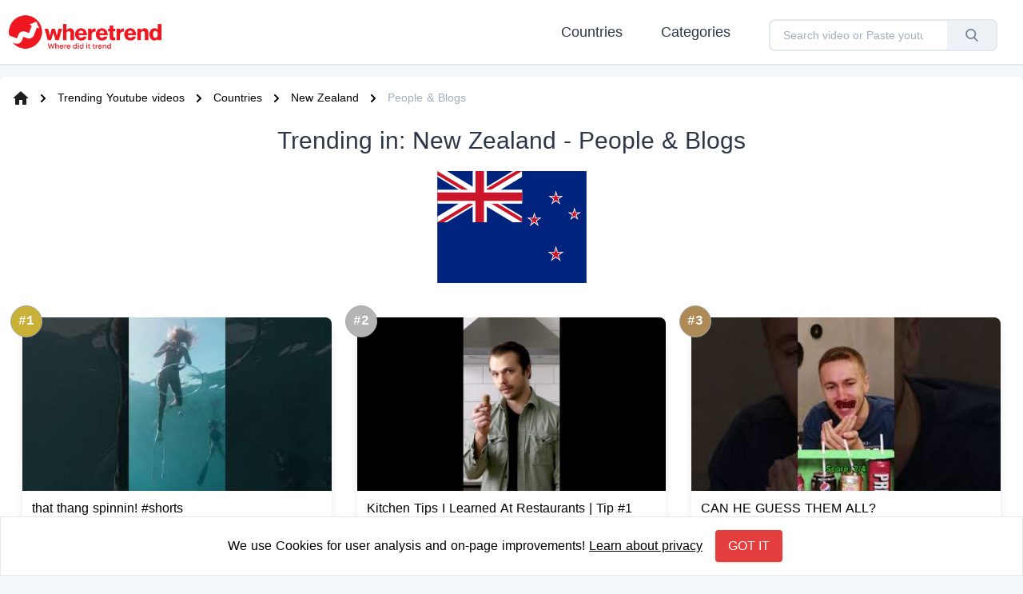

--- FILE ---
content_type: text/html; charset=utf-8
request_url: https://www.wheretrend.com/trending-youtube-videos/country/new-zealand/people-blogs
body_size: 16537
content:
<!doctype html>
<html data-n-head-ssr lang="en" data-n-head="%7B%22lang%22:%7B%22ssr%22:%22en%22%7D%7D">
  <head >
    <title>Trending in New Zealand - People &amp; Blogs - WhereTrend: Trending Youtube videos</title><meta data-n-head="ssr" charset="utf-8"><meta data-n-head="ssr" name="viewport" content="width=device-width, initial-scale=1.0, maximum-scale=1.0,user-scalable=no"><meta data-n-head="ssr" data-hid="charset" charset="utf-8"><meta data-n-head="ssr" data-hid="mobile-web-app-capable" name="mobile-web-app-capable" content="yes"><meta data-n-head="ssr" data-hid="apple-mobile-web-app-capable" name="apple-mobile-web-app-capable" content="yes"><meta data-n-head="ssr" data-hid="apple-mobile-web-app-status-bar-style" name="apple-mobile-web-app-status-bar-style" content="default"><meta data-n-head="ssr" data-hid="apple-mobile-web-app-title" name="apple-mobile-web-app-title" content="WhereTrend"><meta data-n-head="ssr" data-hid="og:type" name="og:type" property="og:type" content="website"><meta data-n-head="ssr" data-hid="og:title" name="og:title" property="og:title" content="WhereTrend"><meta data-n-head="ssr" data-hid="og:site_name" name="og:site_name" property="og:site_name" content="WhereTrend"><meta data-n-head="ssr" data-hid="og:description" name="og:description" property="og:description" content="WhereTrend shows you where YouTube videos are trending live, with this tool you can discover videos that have the most trends by country and their result worldwide"><meta data-n-head="ssr" data-hid="description" name="description" content="Trending in New Zealand - People &amp; Blogs - WhereTrend shows you where YouTube videos are trending live, with this tool you can discover videos that have the most trends by country and their result worldwide"><link data-n-head="ssr" rel="icon" type="image/x-icon" href="/favicon.ico"><link data-n-head="ssr" data-hid="shortcut-icon" rel="shortcut icon" href="/_nuxt/icons/icon_64x64.2b356d.png"><link data-n-head="ssr" data-hid="apple-touch-icon" rel="apple-touch-icon" href="/_nuxt/icons/icon_512x512.2b356d.png" sizes="512x512"><link data-n-head="ssr" href="/_nuxt/icons/splash_iphonese_640x1136.2b356d.png" media="(device-width: 320px) and (device-height: 568px) and (-webkit-device-pixel-ratio: 2)" rel="apple-touch-startup-image" data-hid="apple-touch-startup-image-iphonese"><link data-n-head="ssr" href="/_nuxt/icons/splash_iphone6_50x1334.2b356d.png" media="(device-width: 375px) and (device-height: 667px) and (-webkit-device-pixel-ratio: 2)" rel="apple-touch-startup-image" data-hid="apple-touch-startup-image-iphone6"><link data-n-head="ssr" href="/_nuxt/icons/splash_iphoneplus_1080x1920.2b356d.png" media="(device-width: 621px) and (device-height: 1104px) and (-webkit-device-pixel-ratio: 3)" rel="apple-touch-startup-image" data-hid="apple-touch-startup-image-iphoneplus"><link data-n-head="ssr" href="/_nuxt/icons/splash_iphonex_1125x2436.2b356d.png" media="(device-width: 375px) and (device-height: 812px) and (-webkit-device-pixel-ratio: 3)" rel="apple-touch-startup-image" data-hid="apple-touch-startup-image-iphonex"><link data-n-head="ssr" href="/_nuxt/icons/splash_iphonexr_828x1792.2b356d.png" media="(device-width: 414px) and (device-height: 896px) and (-webkit-device-pixel-ratio: 2)" rel="apple-touch-startup-image" data-hid="apple-touch-startup-image-iphonexr"><link data-n-head="ssr" href="/_nuxt/icons/splash_iphonexsmax_1242x2688.2b356d.png" media="(device-width: 414px) and (device-height: 896px) and (-webkit-device-pixel-ratio: 3)" rel="apple-touch-startup-image" data-hid="apple-touch-startup-image-iphonexsmax"><link data-n-head="ssr" href="/_nuxt/icons/splash_ipad_1536x2048.2b356d.png" media="(device-width: 768px) and (device-height: 1024px) and (-webkit-device-pixel-ratio: 2)" rel="apple-touch-startup-image" data-hid="apple-touch-startup-image-ipad"><link data-n-head="ssr" media="(device-width: 834px) and (device-height: 1112px) and (-webkit-device-pixel-ratio: 2)" rel="apple-touch-startup-image" data-hid="apple-touch-startup-image-ipadpro1"><link data-n-head="ssr" media="(device-width: 834px) and (device-height: 1194px) and (-webkit-device-pixel-ratio: 2)" rel="apple-touch-startup-image" data-hid="apple-touch-startup-image-ipadpro2"><link data-n-head="ssr" media="(device-width: 1024px) and (device-height: 1366px) and (-webkit-device-pixel-ratio: 2)" rel="apple-touch-startup-image" data-hid="apple-touch-startup-image-ipadpro3"><link data-n-head="ssr" rel="manifest" href="/_nuxt/manifest.6c394fdf.json" data-hid="manifest"><script data-n-head="ssr" type="application/ld+json">{
      "@context": "https://schema.org",
      "@type": "Organization",
      "name" : "WhereTrend: Trending Youtube videos",
      "description" : "WhereTrend shows you where YouTube videos are trending live, with this tool you can discover videos that have the most trends by country and their result worldwide",
      "url": "https://www.wheretrend.com",
      "logo": "https://wheretrend.com/imgs/sm-logo.png"
    }</script><script data-n-head="ssr" type="application/ld+json">{
      "@context": "https://schema.org",
      "@type": "WebSite",
      "url": "https://www.wheretrend.com",
      "name" : "WhereTrend: Trending Youtube videos",
      "description" : "WhereTrend shows you where YouTube videos are trending live, with this tool you can discover videos that have the most trends by country and their result worldwide",
      "image": "https://wheretrend.com/imgs/sm-logo.png"
    }</script><script data-n-head="ssr" data-hid="gtm-script">if(!window._gtm_init){window._gtm_init=1;(function (w,n,d,m,e,p){w[d]=(w[d]==1||n[d]=='yes'||n[d]==1||n[m]==1||(w[e]&&w[e][p]&&w[e][p]()))?1:0})(window,navigator,'doNotTrack','msDoNotTrack','external','msTrackingProtectionEnabled');(function(w,d,s,l,x,y){w[x]={};w._gtm_inject=function(i){if(w.doNotTrack||w[x][i])return;w[x][i]=1;w[l]=w[l]||[];w[l].push({'gtm.start':new Date().getTime(),event:'gtm.js'});var f=d.getElementsByTagName(s)[0],j=d.createElement(s);j.async=true;j.src='https://www.googletagmanager.com/gtm.js?id='+i;f.parentNode.insertBefore(j,f);};w[y]('GTM-WHLP3NB')})(window,document,'script','dataLayer','_gtm_ids','_gtm_inject')}</script><script data-n-head="ssr" type="application/ld+json">{
      "@context": "https://schema.org",
      "@type": "WebPage",
      "url": "https://www.wheretrend.com//trending-youtube-videos/country/new-zealand/people-blogs",
      "name" : "Trending in New Zealand - People & Blogs - WhereTrend: Trending Youtube videos",
      "description" : "Trending in New Zealand - People & Blogs - WhereTrend shows you where YouTube videos are trending live, with this tool you can discover videos that have the most trends by country and their result worldwide",
      "image": "https://wheretrend.com/imgs/sm-logo.png"
    }</script><link rel="preload" href="/_nuxt/8dbb951.js" as="script"><link rel="preload" href="/_nuxt/98e4485.js" as="script"><link rel="preload" href="/_nuxt/68cd3b5.js" as="script"><link rel="preload" href="/_nuxt/0527e08.js" as="script"><link rel="preload" href="/_nuxt/df1f994.js" as="script"><style data-vue-ssr-id="0211d3d2:0 f52d43e0:0 7e56e4e3:0 56b15182:0 0f11aba6:0 3ae4eb0a:0 40f7058c:0 6c62cb60:0">/*! normalize.css v8.0.1 | MIT License | github.com/necolas/normalize.css */html{line-height:1.15;-webkit-text-size-adjust:100%}body{margin:0}main{display:block}h1{font-size:2em;margin:.67em 0}hr{box-sizing:content-box;height:0;overflow:visible}pre{font-family:monospace,monospace;font-size:1em}a{background-color:transparent}abbr[title]{border-bottom:none;text-decoration:underline;-webkit-text-decoration:underline dotted;text-decoration:underline dotted}b,strong{font-weight:bolder}code,kbd,samp{font-family:monospace,monospace;font-size:1em}small{font-size:80%}sub,sup{font-size:75%;line-height:0;position:relative;vertical-align:baseline}sub{bottom:-.25em}sup{top:-.5em}img{border-style:none}button,input,optgroup,select,textarea{font-family:inherit;font-size:100%;line-height:1.15;margin:0}button,input{overflow:visible}button,select{text-transform:none}[type=button],[type=reset],[type=submit],button{-webkit-appearance:button}[type=button]::-moz-focus-inner,[type=reset]::-moz-focus-inner,[type=submit]::-moz-focus-inner,button::-moz-focus-inner{border-style:none;padding:0}[type=button]:-moz-focusring,[type=reset]:-moz-focusring,[type=submit]:-moz-focusring,button:-moz-focusring{outline:1px dotted ButtonText}fieldset{padding:.35em .75em .625em}legend{box-sizing:border-box;color:inherit;display:table;max-width:100%;padding:0;white-space:normal}progress{vertical-align:baseline}textarea{overflow:auto}[type=checkbox],[type=radio]{box-sizing:border-box;padding:0}[type=number]::-webkit-inner-spin-button,[type=number]::-webkit-outer-spin-button{height:auto}[type=search]{-webkit-appearance:textfield;outline-offset:-2px}[type=search]::-webkit-search-decoration{-webkit-appearance:none}::-webkit-file-upload-button{-webkit-appearance:button;font:inherit}details{display:block}summary{display:list-item}[hidden],template{display:none}blockquote,dd,dl,figure,h1,h2,h3,h4,h5,h6,hr,p,pre{margin:0}button{background-color:transparent;background-image:none}button:focus{outline:1px dotted;outline:5px auto -webkit-focus-ring-color}fieldset,ol,ul{margin:0;padding:0}ol,ul{list-style:none}html{font-family:system-ui,-apple-system,Segoe UI,Roboto,Ubuntu,Cantarell,Noto Sans,sans-serif,BlinkMacSystemFont,"Segoe UI","Helvetica Neue",Arial,"Noto Sans","Apple Color Emoji","Segoe UI Emoji","Segoe UI Symbol","Noto Color Emoji";line-height:1.5}*,:after,:before{box-sizing:border-box;border:0 solid #e2e8f0}hr{border-top-width:1px}img{border-style:solid}textarea{resize:vertical}input::-moz-placeholder,textarea::-moz-placeholder{color:#a0aec0}input:-ms-input-placeholder,textarea:-ms-input-placeholder{color:#a0aec0}input::placeholder,textarea::placeholder{color:#a0aec0}[role=button],button{cursor:pointer}table{border-collapse:collapse}h1,h2,h3,h4,h5,h6{font-size:inherit;font-weight:inherit}a{color:inherit;text-decoration:inherit}button,input,optgroup,select,textarea{padding:0;line-height:inherit;color:inherit}code,kbd,pre,samp{font-family:Menlo,Monaco,Consolas,"Liberation Mono","Courier New",monospace}audio,canvas,embed,iframe,img,object,svg,video{display:block;vertical-align:middle}img,video{max-width:100%;height:auto}*{scrollbar-color:auto;scrollbar-width:auto}.container{width:100%}@media (min-width:640px){.container{max-width:640px}}@media (min-width:768px){.container{max-width:768px}}@media (min-width:1024px){.container{max-width:1024px}}@media (min-width:1280px){.container{max-width:1280px}}.-space-x-px>:not(template)~:not(template){--space-x-reverse:0;margin-right:calc(-1px*var(--space-x-reverse));margin-left:calc(-1px*(1 - var(--space-x-reverse)))}.sr-only{position:absolute;width:1px;height:1px;padding:0;margin:-1px;overflow:hidden;clip:rect(0,0,0,0);white-space:nowrap;border-width:0}.bg-black{--bg-opacity:1;background-color:#000;background-color:rgba(0,0,0,var(--bg-opacity))}.bg-white{--bg-opacity:1;background-color:#fff;background-color:rgba(255,255,255,var(--bg-opacity))}.bg-gray-100{--bg-opacity:1;background-color:#f7fafc;background-color:rgba(247,250,252,var(--bg-opacity))}.bg-gray-200{--bg-opacity:1;background-color:#edf2f7;background-color:rgba(237,242,247,var(--bg-opacity))}.bg-gray-300{--bg-opacity:1;background-color:#e2e8f0;background-color:rgba(226,232,240,var(--bg-opacity))}.bg-gray-800{--bg-opacity:1;background-color:#2d3748;background-color:rgba(45,55,72,var(--bg-opacity))}.bg-red-100{--bg-opacity:1;background-color:#fff5f5;background-color:rgba(255,245,245,var(--bg-opacity))}.bg-red-600{--bg-opacity:1;background-color:#e53e3e;background-color:rgba(229,62,62,var(--bg-opacity))}.hover\:bg-gray-100:hover{--bg-opacity:1;background-color:#f7fafc;background-color:rgba(247,250,252,var(--bg-opacity))}.hover\:bg-gray-200:hover{--bg-opacity:1;background-color:#edf2f7;background-color:rgba(237,242,247,var(--bg-opacity))}.hover\:bg-gray-300:hover{--bg-opacity:1;background-color:#e2e8f0;background-color:rgba(226,232,240,var(--bg-opacity))}.hover\:bg-gray-500:hover{--bg-opacity:1;background-color:#a0aec0;background-color:rgba(160,174,192,var(--bg-opacity))}.hover\:bg-red-300:hover{--bg-opacity:1;background-color:#feb2b2;background-color:rgba(254,178,178,var(--bg-opacity))}.border-white{--border-opacity:1;border-color:#fff;border-color:rgba(255,255,255,var(--border-opacity))}.border-gray-300{--border-opacity:1;border-color:#e2e8f0;border-color:rgba(226,232,240,var(--border-opacity))}.border-red-500{--border-opacity:1;border-color:#f56565;border-color:rgba(245,101,101,var(--border-opacity))}.border-red-600{--border-opacity:1;border-color:#e53e3e;border-color:rgba(229,62,62,var(--border-opacity))}.rounded{border-radius:.25rem}.rounded-md{border-radius:.375rem}.rounded-lg{border-radius:.5rem}.rounded-full{border-radius:9999px}.rounded-r-none{border-top-right-radius:0;border-bottom-right-radius:0}.rounded-l-none{border-top-left-radius:0;border-bottom-left-radius:0}.rounded-r-md{border-top-right-radius:.375rem;border-bottom-right-radius:.375rem}.rounded-l-md{border-top-left-radius:.375rem;border-bottom-left-radius:.375rem}.rounded-t-lg{border-top-left-radius:.5rem;border-top-right-radius:.5rem}.rounded-b-lg{border-bottom-right-radius:.5rem;border-bottom-left-radius:.5rem}.border-2{border-width:2px}.border-4{border-width:4px}.border-8{border-width:8px}.border{border-width:1px}.border-t-0{border-top-width:0}.border-b-0{border-bottom-width:0}.border-l-0{border-left-width:0}.border-b-2{border-bottom-width:2px}.border-l-2{border-left-width:2px}.border-t{border-top-width:1px}.cursor-default{cursor:default}.cursor-pointer{cursor:pointer}.block{display:block}.inline-block{display:inline-block}.inline{display:inline}.flex{display:flex}.inline-flex{display:inline-flex}.table{display:table}.grid{display:grid}.contents{display:contents}.hidden{display:none}.flex-row{flex-direction:row}.flex-col{flex-direction:column}.flex-wrap{flex-wrap:wrap}.items-center{align-items:center}.justify-center{justify-content:center}.flex-grow{flex-grow:1}.order-last{order:9999}.font-mono{font-family:Menlo,Monaco,Consolas,"Liberation Mono","Courier New",monospace}.font-thin{font-weight:200}.font-medium{font-weight:500}.font-bold{font-weight:700}.font-black{font-weight:900}.h-3{height:.75rem}.h-4{height:1rem}.h-5{height:1.25rem}.h-6{height:1.5rem}.h-10{height:2.5rem}.h-12{height:3rem}.h-20{height:5rem}.h-full{height:100%}.text-xs{font-size:.75rem}.text-sm{font-size:.875rem}.text-base{font-size:1rem}.text-lg{font-size:1.125rem}.text-xl{font-size:1.25rem}.text-2xl{font-size:1.5rem}.text-3xl{font-size:1.875rem}.text-4xl{font-size:2.25rem}.leading-5{line-height:1.25rem}.leading-9{line-height:2.25rem}.leading-loose{line-height:2}.list-none{list-style-type:none}.list-disc{list-style-type:disc}.m-0{margin:0}.m-1{margin:.25rem}.m-2{margin:.5rem}.m-3{margin:.75rem}.m-6{margin:1.5rem}.m-10{margin:2.5rem}.m-auto{margin:auto}.-m-1{margin:-.25rem}.my-1{margin-top:.25rem;margin-bottom:.25rem}.my-2{margin-top:.5rem;margin-bottom:.5rem}.my-3{margin-top:.75rem;margin-bottom:.75rem}.mx-3{margin-left:.75rem;margin-right:.75rem}.mx-4{margin-left:1rem;margin-right:1rem}.my-5{margin-top:1.25rem;margin-bottom:1.25rem}.my-8{margin-top:2rem;margin-bottom:2rem}.my-10{margin-top:2.5rem;margin-bottom:2.5rem}.my-16{margin-top:4rem;margin-bottom:4rem}.my-auto{margin-top:auto;margin-bottom:auto}.mx-auto{margin-left:auto;margin-right:auto}.mt-1{margin-top:.25rem}.mr-1{margin-right:.25rem}.mb-1{margin-bottom:.25rem}.mt-2{margin-top:.5rem}.ml-2{margin-left:.5rem}.mt-3{margin-top:.75rem}.mb-3{margin-bottom:.75rem}.mt-4{margin-top:1rem}.mb-4{margin-bottom:1rem}.ml-4{margin-left:1rem}.mb-5{margin-bottom:1.25rem}.mb-6{margin-bottom:1.5rem}.mt-8{margin-top:2rem}.mb-8{margin-bottom:2rem}.mt-10{margin-top:2.5rem}.mt-16{margin-top:4rem}.ml-auto{margin-left:auto}.-mr-1{margin-right:-.25rem}.max-w-xs{max-width:20rem}.max-w-full{max-width:100%}.min-h-screen{min-height:100vh}.opacity-0{opacity:0}.opacity-50{opacity:.5}.opacity-100{opacity:1}.focus\:outline-none:focus,.outline-none{outline:2px solid transparent;outline-offset:2px}.overflow-hidden{overflow:hidden}.overflow-y-auto{overflow-y:auto}.overflow-x-hidden{overflow-x:hidden}.p-0{padding:0}.p-1{padding:.25rem}.p-2{padding:.5rem}.p-3{padding:.75rem}.p-4{padding:1rem}.py-0{padding-top:0;padding-bottom:0}.py-1{padding-top:.25rem;padding-bottom:.25rem}.py-2{padding-top:.5rem;padding-bottom:.5rem}.px-2{padding-left:.5rem;padding-right:.5rem}.py-3{padding-top:.75rem;padding-bottom:.75rem}.px-3{padding-left:.75rem;padding-right:.75rem}.px-4{padding-left:1rem;padding-right:1rem}.px-6{padding-left:1.5rem;padding-right:1.5rem}.py-16{padding-top:4rem;padding-bottom:4rem}.pt-2{padding-top:.5rem}.pr-2{padding-right:.5rem}.pb-3{padding-bottom:.75rem}.pl-4{padding-left:1rem}.fixed{position:fixed}.absolute{position:absolute}.relative{position:relative}.inset-0{top:0;right:0;bottom:0;left:0}.top-0{top:0}.right-0{right:0}.bottom-0{bottom:0}.left-0{left:0}.shadow-sm{box-shadow:0 1px 2px 0 rgba(0,0,0,.05)}.shadow{box-shadow:0 1px 3px 0 rgba(0,0,0,.1),0 1px 2px 0 rgba(0,0,0,.06)}.shadow-md{box-shadow:0 4px 6px -1px rgba(0,0,0,.1),0 2px 4px -1px rgba(0,0,0,.06)}.shadow-lg{box-shadow:0 10px 15px -3px rgba(0,0,0,.1),0 4px 6px -2px rgba(0,0,0,.05)}.hover\:shadow-md:hover{box-shadow:0 4px 6px -1px rgba(0,0,0,.1),0 2px 4px -1px rgba(0,0,0,.06)}.hover\:shadow-lg:hover{box-shadow:0 10px 15px -3px rgba(0,0,0,.1),0 4px 6px -2px rgba(0,0,0,.05)}.fill-current{fill:currentColor}.text-left{text-align:left}.text-center{text-align:center}.text-right{text-align:right}.text-justify{text-align:justify}.text-black{--text-opacity:1;color:#000;color:rgba(0,0,0,var(--text-opacity))}.text-white{--text-opacity:1;color:#fff;color:rgba(255,255,255,var(--text-opacity))}.text-gray-500{--text-opacity:1;color:#a0aec0;color:rgba(160,174,192,var(--text-opacity))}.text-gray-600{--text-opacity:1;color:#718096;color:rgba(113,128,150,var(--text-opacity))}.text-gray-700{--text-opacity:1;color:#4a5568;color:rgba(74,85,104,var(--text-opacity))}.text-gray-800{--text-opacity:1;color:#2d3748;color:rgba(45,55,72,var(--text-opacity))}.text-red-500{--text-opacity:1;color:#f56565;color:rgba(245,101,101,var(--text-opacity))}.text-red-600{--text-opacity:1;color:#e53e3e;color:rgba(229,62,62,var(--text-opacity))}.text-red-700{--text-opacity:1;color:#c53030;color:rgba(197,48,48,var(--text-opacity))}.text-blue-700{--text-opacity:1;color:#2b6cb0;color:rgba(43,108,176,var(--text-opacity))}.hover\:text-gray-900:hover{--text-opacity:1;color:#1a202c;color:rgba(26,32,44,var(--text-opacity))}.italic{font-style:italic}.uppercase{text-transform:uppercase}.underline{text-decoration:underline}.no-underline{text-decoration:none}.hover\:underline:hover{text-decoration:underline}.tracking-tighter{letter-spacing:-.05em}.align-middle{vertical-align:middle}.truncate,.whitespace-no-wrap{white-space:nowrap}.truncate{overflow:hidden;text-overflow:ellipsis}.w-3{width:.75rem}.w-4{width:1rem}.w-5{width:1.25rem}.w-6{width:1.5rem}.w-10{width:2.5rem}.w-20{width:5rem}.w-56{width:14rem}.w-auto{width:auto}.w-1\/2{width:50%}.w-1\/3{width:33.333333%}.w-10\/12{width:83.333333%}.w-full{width:100%}.z-0{z-index:0}.z-10{z-index:10}.z-20{z-index:20}.z-30{z-index:30}.z-40{z-index:40}.z-50{z-index:50}.gap-4{grid-gap:1rem;gap:1rem}.gap-6{grid-gap:1.5rem;gap:1.5rem}.gap-8{grid-gap:2rem;gap:2rem}.grid-cols-1{grid-template-columns:repeat(1,minmax(0,1fr))}.grid-cols-3{grid-template-columns:repeat(3,minmax(0,1fr))}.transform{--transform-translate-x:0;--transform-translate-y:0;--transform-rotate:0;--transform-skew-x:0;--transform-skew-y:0;--transform-scale-x:1;--transform-scale-y:1;transform:translateX(var(--transform-translate-x)) translateY(var(--transform-translate-y)) rotate(var(--transform-rotate)) skewX(var(--transform-skew-x)) skewY(var(--transform-skew-y)) scaleX(var(--transform-scale-x)) scaleY(var(--transform-scale-y))}.origin-top-right{transform-origin:top right}.scale-95{--transform-scale-x:.95;--transform-scale-y:.95}.scale-100{--transform-scale-x:1;--transform-scale-y:1}.hover\:scale-110:hover{--transform-scale-x:1.1;--transform-scale-y:1.1}.transition{transition-property:background-color,border-color,color,fill,stroke,opacity,box-shadow,transform}.ease-in{transition-timing-function:cubic-bezier(.4,0,1,1)}.ease-out{transition-timing-function:cubic-bezier(0,0,.2,1)}.ease-in-out{transition-timing-function:cubic-bezier(.4,0,.2,1)}.duration-75{transition-duration:75ms}.duration-100{transition-duration:.1s}.duration-200{transition-duration:.2s}@-webkit-keyframes spin{to{transform:rotate(1turn)}}@keyframes spin{to{transform:rotate(1turn)}}@-webkit-keyframes ping{75%,to{transform:scale(2);opacity:0}}@keyframes ping{75%,to{transform:scale(2);opacity:0}}@-webkit-keyframes pulse{50%{opacity:.5}}@keyframes pulse{50%{opacity:.5}}@-webkit-keyframes bounce{0%,to{transform:translateY(-25%);-webkit-animation-timing-function:cubic-bezier(.8,0,1,1);animation-timing-function:cubic-bezier(.8,0,1,1)}50%{transform:none;-webkit-animation-timing-function:cubic-bezier(0,0,.2,1);animation-timing-function:cubic-bezier(0,0,.2,1)}}@keyframes bounce{0%,to{transform:translateY(-25%);-webkit-animation-timing-function:cubic-bezier(.8,0,1,1);animation-timing-function:cubic-bezier(.8,0,1,1)}50%{transform:none;-webkit-animation-timing-function:cubic-bezier(0,0,.2,1);animation-timing-function:cubic-bezier(0,0,.2,1)}}.scrollbar-thin{--scrollbar-track:initial;--scrollbar-thumb:initial;scrollbar-color:var(--scrollbar-thumb) var(--scrollbar-track);overflow:overlay}.scrollbar-thin::-webkit-scrollbar-track{background-color:var(--scrollbar-track)}.scrollbar-thin::-webkit-scrollbar-thumb{background-color:var(--scrollbar-thumb)}.scrollbar-thin{scrollbar-width:thin}.scrollbar-thin::-webkit-scrollbar{width:8px;height:8px}.scrollbar-track-gray-400{--scrollbar-track:#cbd5e0}.scrollbar-thumb-gray-900{--scrollbar-thumb:#1a202c}.line-clamp-2{overflow:hidden;display:-webkit-box;-webkit-box-orient:vertical;-webkit-line-clamp:2}@media (min-width:640px){.sm\:container{width:100%}}@media (min-width:640px) and (min-width:640px){.sm\:container{max-width:640px}}@media (min-width:640px) and (min-width:768px){.sm\:container{max-width:768px}}@media (min-width:640px) and (min-width:1024px){.sm\:container{max-width:1024px}}@media (min-width:640px) and (min-width:1280px){.sm\:container{max-width:1280px}}@media (min-width:640px){.sm\:hidden{display:none}.sm\:order-none{order:0}.sm\:h-10{height:2.5rem}.sm\:mr-4{margin-right:1rem}.sm\:mb-8{margin-bottom:2rem}.sm\:mt-24{margin-top:6rem}.sm\:px-0{padding-left:0;padding-right:0}.sm\:py-3{padding-top:.75rem;padding-bottom:.75rem}.sm\:w-1\/4{width:25%}.sm\:grid-cols-2{grid-template-columns:repeat(2,minmax(0,1fr))}.sm\:grid-cols-4{grid-template-columns:repeat(4,minmax(0,1fr))}}@media (min-width:768px){.md\:container{width:100%}}@media (min-width:768px) and (min-width:640px){.md\:container{max-width:640px}}@media (min-width:768px) and (min-width:768px){.md\:container{max-width:768px}}@media (min-width:768px) and (min-width:1024px){.md\:container{max-width:1024px}}@media (min-width:768px) and (min-width:1280px){.md\:container{max-width:1280px}}@media (min-width:768px){.md\:bg-transparent{background-color:transparent}.md\:block{display:block}.md\:inline{display:inline}.md\:flex{display:flex}.md\:inline-flex{display:inline-flex}.md\:hidden{display:none}.md\:flex-row{flex-direction:row}.md\:flex-grow{flex-grow:1}.md\:h-auto{height:auto}.md\:text-base{font-size:1rem}.md\:text-xl{font-size:1.25rem}.md\:text-4xl{font-size:2.25rem}.md\:my-8{margin-top:2rem;margin-bottom:2rem}.md\:mx-12{margin-left:3rem;margin-right:3rem}.md\:ml-0{margin-left:0}.md\:mb-8{margin-bottom:2rem}.md\:p-4{padding:1rem}.md\:px-0{padding-left:0;padding-right:0}.md\:pt-0{padding-top:0}.md\:relative{position:relative}.md\:text-center{text-align:center}.md\:w-auto{width:auto}.md\:w-1\/6{width:16.666667%}.md\:grid-cols-2{grid-template-columns:repeat(2,minmax(0,1fr))}.md\:grid-cols-3{grid-template-columns:repeat(3,minmax(0,1fr))}.md\:grid-cols-6{grid-template-columns:repeat(6,minmax(0,1fr))}}@media (min-width:1024px){.lg\:container{width:100%}}@media (min-width:1024px) and (min-width:640px){.lg\:container{max-width:640px}}@media (min-width:1024px) and (min-width:768px){.lg\:container{max-width:768px}}@media (min-width:1024px) and (min-width:1024px){.lg\:container{max-width:1024px}}@media (min-width:1024px) and (min-width:1280px){.lg\:container{max-width:1280px}}@media (min-width:1024px){.lg\:block{display:block}.lg\:hidden{display:none}.lg\:order-first{order:-9999}.lg\:text-left{text-align:left}.lg\:grid-cols-2{grid-template-columns:repeat(2,minmax(0,1fr))}}@media (min-width:1280px){.xl\:container{width:100%}}@media (min-width:1280px) and (min-width:640px){.xl\:container{max-width:640px}}@media (min-width:1280px) and (min-width:768px){.xl\:container{max-width:768px}}@media (min-width:1280px) and (min-width:1024px){.xl\:container{max-width:1024px}}@media (min-width:1280px) and (min-width:1280px){.xl\:container{max-width:1280px}}
.flag-icon{position:relative;display:inline-block;width:1.33333333em;line-height:1em;background-size:contain;background-position:50%;background-repeat:no-repeat}
.nuxt-progress{position:fixed;top:0;left:0;right:0;height:2px;width:0;opacity:1;transition:width .1s,opacity .4s;background-color:#c53030;z-index:999999}.nuxt-progress.nuxt-progress-notransition{transition:none}.nuxt-progress-failed{background-color:red}
html{width:100%;height:100%;background-color:#f4f7fc;font-family:"Source Sans Pro",-apple-system,BlinkMacSystemFont,"Segoe UI",Roboto,"Helvetica Neue",Arial,sans-serif;font-size:16px;word-spacing:1px;-ms-text-size-adjust:100%;-webkit-text-size-adjust:100%;-moz-osx-font-smoothing:grayscale;-webkit-font-smoothing:antialiased;box-sizing:border-box}*,:after,:before{box-sizing:border-box;margin:0}.button--green{display:inline-block;border-radius:4px;border:1px solid #3b8070;color:#3b8070;text-decoration:none;padding:10px 30px}.button--green:hover{color:#fff;background-color:#3b8070}.button--grey{display:inline-block;border-radius:4px;border:1px solid #35495e;color:#35495e;text-decoration:none;padding:10px 30px;margin-left:15px}.button--grey:hover{color:#fff;background-color:#35495e}.yt-lite button{z-index:10!important}
.flag-icon[data-v-fbe0ae30]{width:100%;height:140px}
.rank[data-v-51da4756]{width:40px;height:40px;position:absolute;margin-left:-15px;margin-top:-15px;border:1px solid #a9a9a9}.rank-1[data-v-51da4756]{background-color:#c9b037;color:#fff}.rank-2[data-v-51da4756]{background-color:#b4b4b4;color:#fff}.rank-3[data-v-51da4756]{background-color:#ad8a56;color:#fff}
.active[data-v-7e6a1124]{--bg-opacity:1;background-color:#c53030;background-color:rgba(197,48,48,var(--bg-opacity));--text-opacity:1;color:#fff;color:rgba(255,255,255,var(--text-opacity));--border-opacity:1;border-color:#f7fafc;border-color:rgba(247,250,252,var(--border-opacity));border-width:2px}
.footer-list[data-v-ebf0c22c]{margin-left:auto;margin-right:auto;padding-left:.5rem;padding-right:.5rem}.footer-list h3[data-v-ebf0c22c]{font-weight:700;font-size:1.125rem}.footer-link[data-v-ebf0c22c]{display:block;width:100%;padding-top:.25rem;padding-bottom:.25rem;margin-top:1rem;margin-bottom:1rem}a[data-v-ebf0c22c]:hover{text-decoration:underline}.social-media[data-v-ebf0c22c]{width:34px;height:35px;margin-right:15px;fill:#fff}</style>
  </head>
  <body >
    <noscript data-n-head="ssr" data-hid="gtm-noscript" data-pbody="true"><iframe src="https://www.googletagmanager.com/ns.html?id=GTM-WHLP3NB&" height="0" width="0" style="display:none;visibility:hidden" title="gtm"></iframe></noscript><div data-server-rendered="true" id="__nuxt"><!----><div id="__layout"><div class="flex flex-col min-h-screen"><div class="bg-white"><div class="fixed inset-0 bg-black opacity-50 h-full z-30 w-full hidden" style="opacity: 0.5"></div> <header class="fixed top-0 bg-white items-center z-30 w-full"><nav itemscope="itemscope" itemtype="http://schema.org/SiteNavigationElement" class="w-full"><button class="md:hidden absolute z-50 flex flex-col outline-none focus:outline-none" style="top: 1.35rem; left: 0.5rem; color: #4a5568"><svg xmlns="http://www.w3.org/2000/svg" viewBox="0 0 24 24" stroke="currentColor" aria-hidden="true" class="h-6 w-6"><path stroke-linecap="round" stroke-linejoin="round" stroke-width="2" d="M4 6h16M4 12h16M4 18h16"></path></svg> <!----></button> <!----> <div class="p-2 flex border-b-2"><div class="uppercase md:flex-grow text-gray-800 dark:text-white font-black m-auto md:ml-0 text-3xl"><a href="/" class="cursor-default nuxt-link-active"><img width="200" height="50" src="/imgs/sm-logo.png" alt="wheretrend logo" class="h-12 w-auto cursor-pointer"></a></div> <div class="ml-auto md:flex hidden"><div class="ml-auto font-sen text-gray-800 dark:text-white uppercase text-lg items-center flex"><button type="button" class="py-2 px-6 flex z-40 outline-none focus:outline-none">
              Countries
            </button> <button type="button" class="py-2 px-6 flex z-40 outline-none focus:outline-none">
              Categories
            </button> <div class="py-2 px-6"><div><div class="fixed inset-0 bg-black opacity-50 h-full z-30 w-full hidden" style="opacity: 0.5"></div> <div itemscope="itemscope" itemtype="https://schema.org/WebSite" class="md:relative pt-2 z-20"><link itemprop="url" href="https://www.wheretrend.com/"> <form itemprop="potentialAction" itemscope="itemscope" itemtype="https://schema.org/SearchAction" autocomplete="off" class="relative text-gray-600 m-0 flex border-2 border-b-0 border-gray-300 bg-white h-10 rounded-t-lg overflow-hidden border-b-2 rounded-b-lg"><meta itemprop="target" content="https://www.wheretrend.com/search/{search}"> <button type="button" class="w-10 md:hidden hidden"><svg xmlns="http://www.w3.org/2000/svg" fill="none" viewBox="0 0 24 24" stroke="currentColor" class="text-blue-700 h-4 w-4 fill-current mx-auto"><path stroke-linecap="round" stroke-linejoin="round" stroke-width="2" d="M10 19l-7-7m0 0l7-7m-7 7h18"></path></svg></button> <input id="search" itemprop="query-input" placeholder="Search video or Paste youtube link here" type="search" name="search" value="" class="m-0 w-full px-4 text-sm focus:outline-none"> <button type="submit" class="w-20 bg-gray-200 outline-none hover:bg-gray-300"><svg id="Capa_1" xmlns="http://www.w3.org/2000/svg" xmlns:xlink="http://www.w3.org/1999/xlink" version="1.1" x="0px" y="0px" viewBox="0 0 56.966 56.966" xml:space="preserve" width="512px" height="512px" class="text-gray-600 h-4 w-4 fill-current mx-auto" style="enable-background: new 0 0 56.966 56.966"><path d="M55.146,51.887L41.588,37.786c3.486-4.144,5.396-9.358,5.396-14.786c0-12.682-10.318-23-23-23s-23,10.318-23,23  s10.318,23,23,23c4.761,0,9.298-1.436,13.177-4.162l13.661,14.208c0.571,0.593,1.339,0.92,2.162,0.92  c0.779,0,1.518-0.297,2.079-0.837C56.255,54.982,56.293,53.08,55.146,51.887z M23.984,6c9.374,0,17,7.626,17,17s-7.626,17-17,17  s-17-7.626-17-17S14.61,6,23.984,6z"></path></svg></button></form> <div class="relative w-full text-left z-20 hidden"><div class="absolute w-full bg-white border-2 border-t-0 border-gray-300 rounded-b-lg overflow-hidden"><div class="border-t border-b-0 border-gray-300 w-10/12 mx-auto mb-3"></div> <ul></ul> <div class="text-center"><button class="my-2 py-2 px-4 bg-gray-200 hover:bg-gray-300 text-gray-600">
            More...
          </button></div></div></div></div></div></div></div></div></div> <div class="p-4 mx-auto w-full shadow-md hidden" style="background-color: #f4f7fc"><ul itemscope="itemscope" itemtype="http://schema.org/SiteNavigationElement" class="m-auto px-6"><li itemprop="name" class="py-2 font-bold"><a href="/trending-youtube-videos/country/united-states-of-america" itemprop="url" title="United States">United States
            </a></li><li itemprop="name" class="py-2 font-bold"><a href="/trending-youtube-videos/country/india" itemprop="url" title="India">India
            </a></li><li itemprop="name" class="py-2 font-bold"><a href="/trending-youtube-videos/country/united-kingdom" itemprop="url" title="United Kingdom">United Kingdom
            </a></li><li itemprop="name" class="py-2 font-bold"><a href="/trending-youtube-videos/country/brazil" itemprop="url" title="Brazil">Brazil
            </a></li></ul> <ul itemscope="itemscope" itemtype="http://schema.org/SiteNavigationElement" class="m-auto px-6 border-l-2"><li itemprop="name" class="py-2 font-bold"><a href="/trending-youtube-videos/country/thailand" itemprop="url" title="Thailand">Thailand
            </a></li><li itemprop="name" class="py-2 font-bold"><a href="/trending-youtube-videos/country/russia" itemprop="url" title="Russia">Russia
            </a></li><li itemprop="name" class="py-2 font-bold"><a href="/trending-youtube-videos/country/south-korea" itemprop="url" title="South Korea">South Korea
            </a></li><li itemprop="name" class="py-2 font-bold"><a href="/trending-youtube-videos/country/spain" itemprop="url" title="Spain">Spain
            </a></li></ul> <ul itemscope="itemscope" itemtype="http://schema.org/SiteNavigationElement" class="m-auto px-6 border-l-2"><li itemprop="name" class="py-2 font-bold"><a href="/trending-youtube-videos/country/japan" itemprop="url" title="Japan">Japan
            </a></li><li itemprop="name" class="py-2 font-bold"><a href="/trending-youtube-videos/country/canada" itemprop="url" title="Canada">Canada
            </a></li><li itemprop="name" class="py-2 font-bold"><a href="/trending-youtube-videos/country/turkey" itemprop="url" title="Turkey">Turkey
            </a></li><li itemprop="name" class="py-2 font-bold"><a href="/trending-youtube-videos/country/mexico" itemprop="url" title="Mexico">Mexico
            </a></li></ul> <ul itemscope="itemscope" itemtype="http://schema.org/SiteNavigationElement" class="m-auto px-6 border-l-2"><li itemprop="name" class="py-2 font-bold"><a href="/trending-youtube-videos/country/" itemprop="url" title="More Countries" class="nuxt-link-active">More Countries
            </a></li></ul> <ul itemscope="itemscope" itemtype="http://schema.org/SiteNavigationElement" class="hidden"><li itemprop="name" class="py-2 font-bold"><a href="/trending-youtube-videos/country/vietnam" itemprop="url" title="Vietnam">Vietnam
            </a></li><li itemprop="name" class="py-2 font-bold"><a href="/trending-youtube-videos/country/germany" itemprop="url" title="Germany">Germany
            </a></li><li itemprop="name" class="py-2 font-bold"><a href="/trending-youtube-videos/country/france" itemprop="url" title="France">France
            </a></li><li itemprop="name" class="py-2 font-bold"><a href="/trending-youtube-videos/country/argentina" itemprop="url" title="Argentina">Argentina
            </a></li><li itemprop="name" class="py-2 font-bold"><a href="/trending-youtube-videos/country/australia" itemprop="url" title="Australia">Australia
            </a></li><li itemprop="name" class="py-2 font-bold"><a href="/trending-youtube-videos/country/indonesia" itemprop="url" title="Indonesia">Indonesia
            </a></li><li itemprop="name" class="py-2 font-bold"><a href="/trending-youtube-videos/country/philippines" itemprop="url" title="Philippines">Philippines
            </a></li><li itemprop="name" class="py-2 font-bold"><a href="/trending-youtube-videos/country/colombia" itemprop="url" title="Colombia">Colombia
            </a></li><li itemprop="name" class="py-2 font-bold"><a href="/trending-youtube-videos/country/italy" itemprop="url" title="Italy">Italy
            </a></li><li itemprop="name" class="py-2 font-bold"><a href="/trending-youtube-videos/country/netherlands" itemprop="url" title="Netherlands">Netherlands
            </a></li><li itemprop="name" class="py-2 font-bold"><a href="/trending-youtube-videos/country/ukraine" itemprop="url" title="Ukraine">Ukraine
            </a></li><li itemprop="name" class="py-2 font-bold"><a href="/trending-youtube-videos/country/saudi-arabia" itemprop="url" title="Saudi Arabia">Saudi Arabia
            </a></li><li itemprop="name" class="py-2 font-bold"><a href="/trending-youtube-videos/country/romania" itemprop="url" title="Romania">Romania
            </a></li><li itemprop="name" class="py-2 font-bold"><a href="/trending-youtube-videos/country/algeria" itemprop="url" title="Algeria">Algeria
            </a></li><li itemprop="name" class="py-2 font-bold"><a href="/trending-youtube-videos/country/austria" itemprop="url" title="Austria">Austria
            </a></li><li itemprop="name" class="py-2 font-bold"><a href="/trending-youtube-videos/country/azerbaijan" itemprop="url" title="Azerbaijan">Azerbaijan
            </a></li><li itemprop="name" class="py-2 font-bold"><a href="/trending-youtube-videos/country/bahrain" itemprop="url" title="Bahrain">Bahrain
            </a></li><li itemprop="name" class="py-2 font-bold"><a href="/trending-youtube-videos/country/bangladesh" itemprop="url" title="Bangladesh">Bangladesh
            </a></li><li itemprop="name" class="py-2 font-bold"><a href="/trending-youtube-videos/country/belarus" itemprop="url" title="Belarus">Belarus
            </a></li><li itemprop="name" class="py-2 font-bold"><a href="/trending-youtube-videos/country/belgium" itemprop="url" title="Belgium">Belgium
            </a></li><li itemprop="name" class="py-2 font-bold"><a href="/trending-youtube-videos/country/bolivia" itemprop="url" title="Bolivia">Bolivia
            </a></li><li itemprop="name" class="py-2 font-bold"><a href="/trending-youtube-videos/country/bosnia-and-herzegovina" itemprop="url" title="Bosnia and Herzegovina">Bosnia and Herzegovina
            </a></li><li itemprop="name" class="py-2 font-bold"><a href="/trending-youtube-videos/country/bulgaria" itemprop="url" title="Bulgaria">Bulgaria
            </a></li><li itemprop="name" class="py-2 font-bold"><a href="/trending-youtube-videos/country/chile" itemprop="url" title="Chile">Chile
            </a></li><li itemprop="name" class="py-2 font-bold"><a href="/trending-youtube-videos/country/costa-rica" itemprop="url" title="Costa Rica">Costa Rica
            </a></li><li itemprop="name" class="py-2 font-bold"><a href="/trending-youtube-videos/country/croatia" itemprop="url" title="Croatia">Croatia
            </a></li><li itemprop="name" class="py-2 font-bold"><a href="/trending-youtube-videos/country/cyprus" itemprop="url" title="Cyprus">Cyprus
            </a></li><li itemprop="name" class="py-2 font-bold"><a href="/trending-youtube-videos/country/czech-republic" itemprop="url" title="Czechia">Czechia
            </a></li><li itemprop="name" class="py-2 font-bold"><a href="/trending-youtube-videos/country/denmark" itemprop="url" title="Denmark">Denmark
            </a></li><li itemprop="name" class="py-2 font-bold"><a href="/trending-youtube-videos/country/dominican-republic" itemprop="url" title="Dominican Republic">Dominican Republic
            </a></li><li itemprop="name" class="py-2 font-bold"><a href="/trending-youtube-videos/country/ecuador" itemprop="url" title="Ecuador">Ecuador
            </a></li><li itemprop="name" class="py-2 font-bold"><a href="/trending-youtube-videos/country/egypt" itemprop="url" title="Egypt">Egypt
            </a></li><li itemprop="name" class="py-2 font-bold"><a href="/trending-youtube-videos/country/elsalvador" itemprop="url" title="El Salvador">El Salvador
            </a></li><li itemprop="name" class="py-2 font-bold"><a href="/trending-youtube-videos/country/estonia" itemprop="url" title="Estonia">Estonia
            </a></li><li itemprop="name" class="py-2 font-bold"><a href="/trending-youtube-videos/country/finland" itemprop="url" title="Finland">Finland
            </a></li><li itemprop="name" class="py-2 font-bold"><a href="/trending-youtube-videos/country/georgia" itemprop="url" title="Georgia">Georgia
            </a></li><li itemprop="name" class="py-2 font-bold"><a href="/trending-youtube-videos/country/ghana" itemprop="url" title="Ghana">Ghana
            </a></li><li itemprop="name" class="py-2 font-bold"><a href="/trending-youtube-videos/country/greece" itemprop="url" title="Greece">Greece
            </a></li><li itemprop="name" class="py-2 font-bold"><a href="/trending-youtube-videos/country/guatemala" itemprop="url" title="Guatemala">Guatemala
            </a></li><li itemprop="name" class="py-2 font-bold"><a href="/trending-youtube-videos/country/honduras" itemprop="url" title="Honduras">Honduras
            </a></li><li itemprop="name" class="py-2 font-bold"><a href="/trending-youtube-videos/country/hong-kong" itemprop="url" title="Hong Kong">Hong Kong
            </a></li><li itemprop="name" class="py-2 font-bold"><a href="/trending-youtube-videos/country/hungary" itemprop="url" title="Hungary">Hungary
            </a></li><li itemprop="name" class="py-2 font-bold"><a href="/trending-youtube-videos/country/iceland" itemprop="url" title="Iceland">Iceland
            </a></li><li itemprop="name" class="py-2 font-bold"><a href="/trending-youtube-videos/country/iraq" itemprop="url" title="Iraq">Iraq
            </a></li><li itemprop="name" class="py-2 font-bold"><a href="/trending-youtube-videos/country/ireland" itemprop="url" title="Ireland">Ireland
            </a></li><li itemprop="name" class="py-2 font-bold"><a href="/trending-youtube-videos/country/israel" itemprop="url" title="Israel">Israel
            </a></li><li itemprop="name" class="py-2 font-bold"><a href="/trending-youtube-videos/country/jamaica" itemprop="url" title="Jamaica">Jamaica
            </a></li><li itemprop="name" class="py-2 font-bold"><a href="/trending-youtube-videos/country/jordan" itemprop="url" title="Jordan">Jordan
            </a></li><li itemprop="name" class="py-2 font-bold"><a href="/trending-youtube-videos/country/kazakhstan" itemprop="url" title="Kazakhstan">Kazakhstan
            </a></li><li itemprop="name" class="py-2 font-bold"><a href="/trending-youtube-videos/country/kenya" itemprop="url" title="Kenya">Kenya
            </a></li><li itemprop="name" class="py-2 font-bold"><a href="/trending-youtube-videos/country/kuwait" itemprop="url" title="Kuwait">Kuwait
            </a></li><li itemprop="name" class="py-2 font-bold"><a href="/trending-youtube-videos/country/latvia" itemprop="url" title="Latvia">Latvia
            </a></li><li itemprop="name" class="py-2 font-bold"><a href="/trending-youtube-videos/country/lebanon" itemprop="url" title="Lebanon">Lebanon
            </a></li><li itemprop="name" class="py-2 font-bold"><a href="/trending-youtube-videos/country/libya" itemprop="url" title="Libya">Libya
            </a></li><li itemprop="name" class="py-2 font-bold"><a href="/trending-youtube-videos/country/liechtenstein" itemprop="url" title="Liechtenstein">Liechtenstein
            </a></li><li itemprop="name" class="py-2 font-bold"><a href="/trending-youtube-videos/country/lithuania" itemprop="url" title="Lithuania">Lithuania
            </a></li><li itemprop="name" class="py-2 font-bold"><a href="/trending-youtube-videos/country/luxembourg" itemprop="url" title="Luxembourg">Luxembourg
            </a></li><li itemprop="name" class="py-2 font-bold"><a href="/trending-youtube-videos/country/malaysia" itemprop="url" title="Malaysia">Malaysia
            </a></li><li itemprop="name" class="py-2 font-bold"><a href="/trending-youtube-videos/country/malta" itemprop="url" title="Malta">Malta
            </a></li><li itemprop="name" class="py-2 font-bold"><a href="/trending-youtube-videos/country/montenegro" itemprop="url" title="Montenegro">Montenegro
            </a></li><li itemprop="name" class="py-2 font-bold"><a href="/trending-youtube-videos/country/morocco" itemprop="url" title="Morocco">Morocco
            </a></li><li itemprop="name" class="py-2 font-bold"><a href="/trending-youtube-videos/country/nepal" itemprop="url" title="Nepal">Nepal
            </a></li><li itemprop="name" class="py-2 font-bold"><a href="/trending-youtube-videos/country/new-zealand" itemprop="url" title="New Zealand" class="nuxt-link-active">New Zealand
            </a></li><li itemprop="name" class="py-2 font-bold"><a href="/trending-youtube-videos/country/nicaragua" itemprop="url" title="Nicaragua">Nicaragua
            </a></li><li itemprop="name" class="py-2 font-bold"><a href="/trending-youtube-videos/country/nigeria" itemprop="url" title="Nigeria">Nigeria
            </a></li><li itemprop="name" class="py-2 font-bold"><a href="/trending-youtube-videos/country/north-macedonia" itemprop="url" title="North Macedonia">North Macedonia
            </a></li><li itemprop="name" class="py-2 font-bold"><a href="/trending-youtube-videos/country/norway" itemprop="url" title="Norway">Norway
            </a></li><li itemprop="name" class="py-2 font-bold"><a href="/trending-youtube-videos/country/oman" itemprop="url" title="Oman">Oman
            </a></li><li itemprop="name" class="py-2 font-bold"><a href="/trending-youtube-videos/country/pakistan" itemprop="url" title="Pakistan">Pakistan
            </a></li><li itemprop="name" class="py-2 font-bold"><a href="/trending-youtube-videos/country/panama" itemprop="url" title="Panama">Panama
            </a></li><li itemprop="name" class="py-2 font-bold"><a href="/trending-youtube-videos/country/papua-new-guinea" itemprop="url" title="Papua New Guinea">Papua New Guinea
            </a></li><li itemprop="name" class="py-2 font-bold"><a href="/trending-youtube-videos/country/paraguay" itemprop="url" title="Paraguay">Paraguay
            </a></li><li itemprop="name" class="py-2 font-bold"><a href="/trending-youtube-videos/country/peru" itemprop="url" title="Peru">Peru
            </a></li><li itemprop="name" class="py-2 font-bold"><a href="/trending-youtube-videos/country/poland" itemprop="url" title="Poland">Poland
            </a></li><li itemprop="name" class="py-2 font-bold"><a href="/trending-youtube-videos/country/portugal" itemprop="url" title="Portugal">Portugal
            </a></li><li itemprop="name" class="py-2 font-bold"><a href="/trending-youtube-videos/country/puerto-rico" itemprop="url" title="Puerto Rico">Puerto Rico
            </a></li><li itemprop="name" class="py-2 font-bold"><a href="/trending-youtube-videos/country/qatar" itemprop="url" title="Qatar">Qatar
            </a></li><li itemprop="name" class="py-2 font-bold"><a href="/trending-youtube-videos/country/senegal" itemprop="url" title="Senegal">Senegal
            </a></li><li itemprop="name" class="py-2 font-bold"><a href="/trending-youtube-videos/country/serbia" itemprop="url" title="Serbia">Serbia
            </a></li><li itemprop="name" class="py-2 font-bold"><a href="/trending-youtube-videos/country/singapore" itemprop="url" title="Singapore">Singapore
            </a></li><li itemprop="name" class="py-2 font-bold"><a href="/trending-youtube-videos/country/slovakia" itemprop="url" title="Slovakia">Slovakia
            </a></li><li itemprop="name" class="py-2 font-bold"><a href="/trending-youtube-videos/country/slovenia" itemprop="url" title="Slovenia">Slovenia
            </a></li><li itemprop="name" class="py-2 font-bold"><a href="/trending-youtube-videos/country/south-africa" itemprop="url" title="South Africa">South Africa
            </a></li><li itemprop="name" class="py-2 font-bold"><a href="/trending-youtube-videos/country/sri-lanka" itemprop="url" title="Sri Lanka">Sri Lanka
            </a></li><li itemprop="name" class="py-2 font-bold"><a href="/trending-youtube-videos/country/sweden" itemprop="url" title="Sweden">Sweden
            </a></li><li itemprop="name" class="py-2 font-bold"><a href="/trending-youtube-videos/country/switzerland" itemprop="url" title="Switzerland">Switzerland
            </a></li><li itemprop="name" class="py-2 font-bold"><a href="/trending-youtube-videos/country/taiwan" itemprop="url" title="Taiwan">Taiwan
            </a></li><li itemprop="name" class="py-2 font-bold"><a href="/trending-youtube-videos/country/tanzania" itemprop="url" title="Tanzania">Tanzania
            </a></li><li itemprop="name" class="py-2 font-bold"><a href="/trending-youtube-videos/country/tunisia" itemprop="url" title="Tunisia">Tunisia
            </a></li><li itemprop="name" class="py-2 font-bold"><a href="/trending-youtube-videos/country/uganda" itemprop="url" title="Uganda">Uganda
            </a></li><li itemprop="name" class="py-2 font-bold"><a href="/trending-youtube-videos/country/united-arab-emirates" itemprop="url" title="United Arab Emirates">United Arab Emirates
            </a></li><li itemprop="name" class="py-2 font-bold"><a href="/trending-youtube-videos/country/uruguay" itemprop="url" title="Uruguay">Uruguay
            </a></li><li itemprop="name" class="py-2 font-bold"><a href="/trending-youtube-videos/country/venezuela" itemprop="url" title="Venezuela">Venezuela
            </a></li><li itemprop="name" class="py-2 font-bold"><a href="/trending-youtube-videos/country/yemen" itemprop="url" title="Yemen">Yemen
            </a></li><li itemprop="name" class="py-2 font-bold"><a href="/trending-youtube-videos/country/zimbabwe" itemprop="url" title="Zimbabwe">Zimbabwe
            </a></li></ul></div> <div class="p-4 mx-auto w-full shadow-md hidden" style="background-color: #f4f7fc"><ul itemscope="itemscope" itemtype="http://schema.org/SiteNavigationElement" class="m-auto px-6"><li itemprop="name" class="py-2 font-bold"><a href="/trending-youtube-videos/category/entertainment" itemprop="url" title="Entertainment">
              Entertainment
            </a></li><li itemprop="name" class="py-2 font-bold"><a href="/trending-youtube-videos/category/music" itemprop="url" title="Music">
              Music
            </a></li><li itemprop="name" class="py-2 font-bold"><a href="/trending-youtube-videos/category/news-politics" itemprop="url" title="News &amp; Politics">
              News &amp; Politics
            </a></li><li itemprop="name" class="py-2 font-bold"><a href="/trending-youtube-videos/category/people-blogs" itemprop="url" title="People &amp; Blogs">
              People &amp; Blogs
            </a></li></ul> <ul itemscope="itemscope" itemtype="http://schema.org/SiteNavigationElement" class="m-auto px-6 border-l-2"><li itemprop="name" class="py-2 font-bold"><a href="/trending-youtube-videos/category/sports" itemprop="url" title="Sports">
              Sports
            </a></li><li itemprop="name" class="py-2 font-bold"><a href="/trending-youtube-videos/category/comedy" itemprop="url" title="Comedy">
              Comedy
            </a></li><li itemprop="name" class="py-2 font-bold"><a href="/trending-youtube-videos/category/film-animation" itemprop="url" title="Film &amp; Animation">
              Film &amp; Animation
            </a></li><li itemprop="name" class="py-2 font-bold"><a href="/trending-youtube-videos/category/gaming" itemprop="url" title="Gaming">
              Gaming
            </a></li></ul> <ul itemscope="itemscope" itemtype="http://schema.org/SiteNavigationElement" class="m-auto px-6 border-l-2"><li itemprop="name" class="py-2 font-bold"><a href="/trending-youtube-videos/category/cars-vehicles" itemprop="url" title="Cars &amp; Vehicles">
              Cars &amp; Vehicles
            </a></li><li itemprop="name" class="py-2 font-bold"><a href="/trending-youtube-videos/category/how-to-Style" itemprop="url" title="How-to &amp; Style">
              How-to &amp; Style
            </a></li><li itemprop="name" class="py-2 font-bold"><a href="/trending-youtube-videos/category/education" itemprop="url" title="Education">
              Education
            </a></li><li itemprop="name" class="py-2 font-bold"><a href="/trending-youtube-videos/category/science-technology" itemprop="url" title="Science &amp; Technology">
              Science &amp; Technology
            </a></li></ul> <ul itemscope="itemscope" itemtype="http://schema.org/SiteNavigationElement" class="m-auto px-6 border-l-2"><li itemprop="name" class="py-2 font-bold"><a href="/trending-youtube-videos/category/pets-animals" itemprop="url" title="Pets &amp; Animals">
              Pets &amp; Animals
            </a></li><li itemprop="name" class="py-2 font-bold"><a href="/trending-youtube-videos/category/travel-events" itemprop="url" title="Travel &amp; Events">
              Travel &amp; Events
            </a></li><li itemprop="name" class="py-2 font-bold"><a href="/trending-youtube-videos/category/non-profits-activism" itemprop="url" title="Non-profits &amp; Activism">
              Non-profits &amp; Activism
            </a></li></ul></div></nav> <!----></header></div> <main class="flex-grow mt-16 sm:mt-24 bg-white md:p-4 p-2 container my-8 mx-auto shadow-md rounded-lg"><div data-v-fbe0ae30><nav class="text-left text-sm mb-4" data-v-2973da7a data-v-fbe0ae30><ol class="list-none p-0 inline-flex w-full overflow-hidden" data-v-2973da7a><li class="flex items-center" style="min-width: 45px;" data-v-2973da7a><a href="/" aria-current="page" class="font-medium hover:underline nuxt-link-active" data-v-2973da7a><img width="20" height="17" src="/imgs/home.svg" alt="home" data-v-2973da7a></a> <svg xmlns="http://www.w3.org/2000/svg" viewBox="0 0 320 512" class="fill-current w-3 h-3 mx-3" data-v-2973da7a><path d="M285.476 272.971L91.132 467.314c-9.373 9.373-24.569 9.373-33.941 0l-22.667-22.667c-9.357-9.357-9.375-24.522-.04-33.901L188.505 256 34.484 101.255c-9.335-9.379-9.317-24.544.04-33.901l22.667-22.667c9.373-9.373 24.569-9.373 33.941 0L285.475 239.03c9.373 9.372 9.373 24.568.001 33.941z" data-v-2973da7a></path></svg></li> <li class="flex items-center" data-v-2973da7a><a href="/trending-youtube-videos" aria-current="[object Object]" class="truncate nuxt-link-active font-medium hover:underline" data-v-2973da7a>Trending Youtube videos</a> <svg xmlns="http://www.w3.org/2000/svg" viewBox="0 0 320 512" class="fill-current w-3 h-3 mx-3" data-v-2973da7a><path d="M285.476 272.971L91.132 467.314c-9.373 9.373-24.569 9.373-33.941 0l-22.667-22.667c-9.357-9.357-9.375-24.522-.04-33.901L188.505 256 34.484 101.255c-9.335-9.379-9.317-24.544.04-33.901l22.667-22.667c9.373-9.373 24.569-9.373 33.941 0L285.475 239.03c9.373 9.372 9.373 24.568.001 33.941z" data-v-2973da7a></path></svg></li><li class="flex items-center" data-v-2973da7a><a href="/trending-youtube-videos/country" aria-current="[object Object]" class="truncate nuxt-link-active font-medium hover:underline" data-v-2973da7a>Countries</a> <svg xmlns="http://www.w3.org/2000/svg" viewBox="0 0 320 512" class="fill-current w-3 h-3 mx-3" data-v-2973da7a><path d="M285.476 272.971L91.132 467.314c-9.373 9.373-24.569 9.373-33.941 0l-22.667-22.667c-9.357-9.357-9.375-24.522-.04-33.901L188.505 256 34.484 101.255c-9.335-9.379-9.317-24.544.04-33.901l22.667-22.667c9.373-9.373 24.569-9.373 33.941 0L285.475 239.03c9.373 9.372 9.373 24.568.001 33.941z" data-v-2973da7a></path></svg></li><li class="flex items-center" data-v-2973da7a><a href="/trending-youtube-videos/country/new-zealand" aria-current="[object Object]" class="truncate nuxt-link-active font-medium hover:underline" data-v-2973da7a>New Zealand</a> <svg xmlns="http://www.w3.org/2000/svg" viewBox="0 0 320 512" class="fill-current w-3 h-3 mx-3" data-v-2973da7a><path d="M285.476 272.971L91.132 467.314c-9.373 9.373-24.569 9.373-33.941 0l-22.667-22.667c-9.357-9.357-9.375-24.522-.04-33.901L188.505 256 34.484 101.255c-9.335-9.379-9.317-24.544.04-33.901l22.667-22.667c9.373-9.373 24.569-9.373 33.941 0L285.475 239.03c9.373 9.372 9.373 24.568.001 33.941z" data-v-2973da7a></path></svg></li><li class="flex items-center overflow-ellipsis overflow-hidden" data-v-2973da7a><span aria-current="[object Object]" to="" class="truncate text-gray-500 " data-v-2973da7a>People &amp; Blogs</span> <!----></li></ol></nav> <article class="text-center text-gray-800" data-v-fbe0ae30><header class="mx-auto" data-v-fbe0ae30><h1 class="text-3xl mb-4 font-medium" data-v-fbe0ae30>
        Trending
        <span data-v-fbe0ae30>
          in: New Zealand
          <span data-v-fbe0ae30> - People &amp; Blogs </span></span> <!----></h1> <div data-v-fbe0ae30><div class="w-1/2 mx-auto mb-6" data-v-fbe0ae30><span class="flag-icon w-full" style="background-image:url(/flags/4x3/nz.svg);" data-v-fbe0ae30></span></div></div></header> <!----> <div class="text-gray-800 p-3" data-v-fbe0ae30><div class="grid grid-cols-1 md:grid-cols-3 sm:grid-cols-2 gap-8" data-v-fbe0ae30><div itemprop="video" itemscope="itemscope" itemtype="http://schema.org/VideoObject" class="overflow-hidden rounded-lg shadow-lg bg-white text-left" data-v-51da4756 data-v-fbe0ae30><a href="/trending-youtube-videos/that-thang-spinnin-shorts-id-TEUxtIRG2YmyR2M=" itemprop="contentUrl" data-v-51da4756><div title="that thang spinnin! #shorts" class="rank font-bold text-gray-700 rounded-full bg-white flex items-center justify-center font-mono rank-1" data-v-51da4756>
      #1
    </div> <img itemprop="thumbnailUrl" width="9999" height="9999" src="/image-youtube/LE1Dkrcb6Fc/mqdefault.jpg" alt="that thang spinnin! #shorts" title="that thang spinnin! #shorts" class="block w-full m-auto" style="min-height:120px;" data-v-51da4756> <div class="p-3 leading-5 relative" data-v-51da4756><h2 itemprop="name" class="text-base no-underline text-black line-clamp-2 sm:h-10 font-medium" data-v-51da4756>
        that thang spinnin! #shorts
      </h2> <p itemprop="description" class="text-grey-darker text-sm" data-v-51da4756>
        Shangerdanger
      </p> <!----> <meta itemprop="uploadDate" content="2023-04-02T19:31:53.000Z" data-v-51da4756></div></a></div><div itemprop="video" itemscope="itemscope" itemtype="http://schema.org/VideoObject" class="overflow-hidden rounded-lg shadow-lg bg-white text-left" data-v-51da4756 data-v-fbe0ae30><a href="/trending-youtube-videos/kitchen-tips-i-learned-at-restaurants-tip-1-id-bmo2MVYHWck3Wok=" itemprop="contentUrl" data-v-51da4756><div title="Kitchen Tips I Learned At Restaurants | Tip #1" class="rank font-bold text-gray-700 rounded-full bg-white flex items-center justify-center font-mono rank-2" data-v-51da4756>
      #2
    </div> <img itemprop="thumbnailUrl" width="9999" height="9999" src="/image-youtube/nj6Xs7qehbI/mqdefault.jpg" alt="Kitchen Tips I Learned At Restaurants | Tip #1" title="Kitchen Tips I Learned At Restaurants | Tip #1" class="block w-full m-auto" style="min-height:120px;" data-v-51da4756> <div class="p-3 leading-5 relative" data-v-51da4756><h2 itemprop="name" class="text-base no-underline text-black line-clamp-2 sm:h-10 font-medium" data-v-51da4756>
        Kitchen Tips I Learned At Restaurants | Tip #1
      </h2> <p itemprop="description" class="text-grey-darker text-sm" data-v-51da4756>
        About To Eat
      </p> <!----> <meta itemprop="uploadDate" content="2023-04-13T15:36:12.000Z" data-v-51da4756></div></a></div><div itemprop="video" itemscope="itemscope" itemtype="http://schema.org/VideoObject" class="overflow-hidden rounded-lg shadow-lg bg-white text-left" data-v-51da4756 data-v-fbe0ae30><a href="/trending-youtube-videos/can-he-guess-them-all-id-al9EhhV13XUMMw0=" itemprop="contentUrl" data-v-51da4756><div title="CAN HE GUESS THEM ALL?" class="rank font-bold text-gray-700 rounded-full bg-white flex items-center justify-center font-mono rank-3" data-v-51da4756>
      #3
    </div> <img itemprop="thumbnailUrl" width="9999" height="9999" src="/image-youtube/j_D3XL_xpUM/mqdefault.jpg" alt="CAN HE GUESS THEM ALL?" title="CAN HE GUESS THEM ALL?" class="block w-full m-auto" style="min-height:120px;" data-v-51da4756> <div class="p-3 leading-5 relative" data-v-51da4756><h2 itemprop="name" class="text-base no-underline text-black line-clamp-2 sm:h-10 font-medium" data-v-51da4756>
        CAN HE GUESS THEM ALL?
      </h2> <p itemprop="description" class="text-grey-darker text-sm" data-v-51da4756>
        SidemenShorts
      </p> <!----> <meta itemprop="uploadDate" content="2023-04-20T15:00:26.000Z" data-v-51da4756></div></a></div><div itemprop="video" itemscope="itemscope" itemtype="http://schema.org/VideoObject" class="overflow-hidden rounded-lg shadow-lg bg-white text-left" data-v-51da4756 data-v-fbe0ae30><a href="/trending-youtube-videos/eddie-hall-ended-up-being-the-coolest-id-aEloRJanXckNQNE=" itemprop="contentUrl" data-v-51da4756><div title="Eddie Hall ended up being the coolest" class="rank font-bold text-gray-700 rounded-full bg-white flex items-center justify-center font-mono rank-4" data-v-51da4756>
      #4
    </div> <img itemprop="thumbnailUrl" width="9999" height="9999" src="/image-youtube/hIhBtMqrMjA/mqdefault.jpg" alt="Eddie Hall ended up being the coolest" title="Eddie Hall ended up being the coolest" class="block w-full m-auto" style="min-height:120px;" data-v-51da4756> <div class="p-3 leading-5 relative" data-v-51da4756><h2 itemprop="name" class="text-base no-underline text-black line-clamp-2 sm:h-10 font-medium" data-v-51da4756>
        Eddie Hall ended up being the coolest
      </h2> <p itemprop="description" class="text-grey-darker text-sm" data-v-51da4756>
        Eric Kanevsky Official
      </p> <!----> <meta itemprop="uploadDate" content="2023-04-15T21:47:50.000Z" data-v-51da4756></div></a></div><div itemprop="video" itemscope="itemscope" itemtype="http://schema.org/VideoObject" class="overflow-hidden rounded-lg shadow-lg bg-white text-left" data-v-51da4756 data-v-fbe0ae30><a href="/trending-youtube-videos/%EB%B2%88%EC%A9%8D%EB%B2%88%EC%A9%8D-%EA%B1%B0%EB%A6%AC%EB%8A%94-%EC%9E%85-id-bFRuJFM2TO3NUFc=" itemprop="contentUrl" data-v-51da4756><div title="번쩍번쩍 거리는 입" class="rank font-bold text-gray-700 rounded-full bg-white flex items-center justify-center font-mono rank-5" data-v-51da4756>
      #5
    </div> <img itemprop="thumbnailUrl" width="9999" height="9999" src="/image-youtube/lTnSbM91E3w/mqdefault.jpg" alt="번쩍번쩍 거리는 입" title="번쩍번쩍 거리는 입" class="block w-full m-auto" style="min-height:120px;" data-v-51da4756> <div class="p-3 leading-5 relative" data-v-51da4756><h2 itemprop="name" class="text-base no-underline text-black line-clamp-2 sm:h-10 font-medium" data-v-51da4756>
        번쩍번쩍 거리는 입
      </h2> <p itemprop="description" class="text-grey-darker text-sm" data-v-51da4756>
        승비니 Seungbini
      </p> <!----> <meta itemprop="uploadDate" content="2023-04-02T09:55:00.000Z" data-v-51da4756></div></a></div></div> <div data-v-7e6a1124 data-v-fbe0ae30><div class="flex align-middle justify-center my-8" data-v-7e6a1124><nav aria-label="Pagination" class="z-0 flex flex-wrap rounded-md shadow-sm -space-x-px" data-v-7e6a1124><a href="/trending-youtube-videos/country/new-zealand/people-blogs" aria-current="page" class="relative inline-flex items-center px-2 py-2 rounded-l-md border border-gray-300 bg-white text-sm font-medium text-gray-500 hover:bg-gray-50 nuxt-link-exact-active nuxt-link-active" data-v-7e6a1124><span class="sr-only" data-v-7e6a1124>Previous</span> <svg xmlns="http://www.w3.org/2000/svg" viewBox="0 0 20 20" fill="currentColor" aria-hidden="true" class="h-5 w-5" data-v-7e6a1124><path fill-rule="evenodd" d="M12.707 5.293a1 1 0 010 1.414L9.414 10l3.293 3.293a1 1 0 01-1.414 1.414l-4-4a1 1 0 010-1.414l4-4a1 1 0 011.414 0z" clip-rule="evenodd" data-v-7e6a1124></path></svg></a> <a href="/trending-youtube-videos/country/new-zealand/people-blogs" aria-current="page" class="relative inline-flex items-center px-4 py-2 border border-gray-300 bg-white text-sm font-medium text-gray-700 hover:bg-gray-50 nuxt-link-exact-active nuxt-link-active active" data-v-7e6a1124>
        1
      </a> <a href="/trending-youtube-videos/country/new-zealand/people-blogs" aria-current="page" class="relative inline-flex items-center px-2 py-2 rounded-r-md border border-gray-300 bg-white text-sm font-medium text-gray-500 hover:bg-gray-50 nuxt-link-exact-active nuxt-link-active" data-v-7e6a1124><span class="sr-only" data-v-7e6a1124>Next</span> <svg xmlns="http://www.w3.org/2000/svg" viewBox="0 0 20 20" fill="currentColor" aria-hidden="true" class="h-5 w-5" data-v-7e6a1124><path fill-rule="evenodd" d="M7.293 14.707a1 1 0 010-1.414L10.586 10 7.293 6.707a1 1 0 011.414-1.414l4 4a1 1 0 010 1.414l-4 4a1 1 0 01-1.414 0z" clip-rule="evenodd" data-v-7e6a1124></path></svg></a></nav></div></div></div></article></div></main> <div class="container my-2 tracking-tighter mx-auto text-sm"><p>*We don't have a snapshot of trending data before 10/03/2021.</p> <p>**Data is refreshed every 20 minutes.</p></div> <footer class="text-white bg-gray-800" data-v-ebf0c22c><div class="container py-16 mx-auto grid grid-cols-1 md:grid-cols-2 gap-4" data-v-ebf0c22c><div class="flex" data-v-ebf0c22c><div class="m-auto mb-4" data-v-ebf0c22c><a href="/" class="nuxt-link-active" data-v-ebf0c22c><img width="320" height="78" src="/imgs/sm-logo-white.png" alt="wheretrend logo" class="w-full max-w-xs mx-auto" data-v-ebf0c22c></a> <div class="flex justify-center mt-8" data-v-ebf0c22c><a href="https://www.facebook.com/Wheretrend-102296761859593" target="_blank" rel="noopener" class="social-media" data-v-ebf0c22c><svg viewBox="0 0 512 512" data-v-ebf0c22c><title data-v-ebf0c22c>Logo Facebook</title> <path d="M480 257.35c0-123.7-100.3-224-224-224s-224 100.3-224 224c0 111.8 81.9 204.47 189 221.29V322.12h-56.89v-64.77H221V208c0-56.13 33.45-87.16 84.61-87.16 24.51 0 50.15 4.38 50.15 4.38v55.13H327.5c-27.81 0-36.51 17.26-36.51 35v42h62.12l-9.92 64.77H291v156.54c107.1-16.81 189-109.48 189-221.31z" fill-rule="evenodd" data-v-ebf0c22c></path></svg></a> <a href="https://www.instagram.com/where_trend/" target="_blank" rel="noopener" class="social-media" data-v-ebf0c22c><svg viewBox="0 0 512 512" data-v-ebf0c22c><title data-v-ebf0c22c>Logo Instagram</title> <path d="M349.33 69.33a93.62 93.62 0 0193.34 93.34v186.66a93.62 93.62 0 01-93.34 93.34H162.67a93.62 93.62 0 01-93.34-93.34V162.67a93.62 93.62 0 0193.34-93.34h186.66m0-37.33H162.67C90.8 32 32 90.8 32 162.67v186.66C32 421.2 90.8 480 162.67 480h186.66C421.2 480 480 421.2 480 349.33V162.67C480 90.8 421.2 32 349.33 32z" data-v-ebf0c22c></path> <path d="M377.33 162.67a28 28 0 1128-28 27.94 27.94 0 01-28 28zM256 181.33A74.67 74.67 0 11181.33 256 74.75 74.75 0 01256 181.33m0-37.33a112 112 0 10112 112 112 112 0 00-112-112z" data-v-ebf0c22c></path></svg></a> <a href="https://twitter.com/wheretrend" target="_blank" rel="noopener" class="social-media" data-v-ebf0c22c><svg viewBox="0 0 512 512" data-v-ebf0c22c><title data-v-ebf0c22c>Logo Twitter</title> <path d="M496 109.5a201.8 201.8 0 01-56.55 15.3 97.51 97.51 0 0043.33-53.6 197.74 197.74 0 01-62.56 23.5A99.14 99.14 0 00348.31 64c-54.42 0-98.46 43.4-98.46 96.9a93.21 93.21 0 002.54 22.1 280.7 280.7 0 01-203-101.3A95.69 95.69 0 0036 130.4c0 33.6 17.53 63.3 44 80.7A97.5 97.5 0 0135.22 199v1.2c0 47 34 86.1 79 95a100.76 100.76 0 01-25.94 3.4 94.38 94.38 0 01-18.51-1.8c12.51 38.5 48.92 66.5 92.05 67.3A199.59 199.59 0 0139.5 405.6a203 203 0 01-23.5-1.4A278.68 278.68 0 00166.74 448c181.36 0 280.44-147.7 280.44-275.8 0-4.2-.11-8.4-.31-12.5A198.48 198.48 0 00496 109.5z" data-v-ebf0c22c></path></svg></a> <a href="/" target="_blank" class="social-media" data-v-ebf0c22c><svg viewBox="0 0 512 512" data-v-ebf0c22c><title data-v-ebf0c22c>Logo Youtube</title> <path d="M508.64 148.79c0-45-33.1-81.2-74-81.2C379.24 65 322.74 64 265 64h-18c-57.6 0-114.2 1-169.6 3.6C36.6 67.6 3.5 104 3.5 149 1 184.59-.06 220.19 0 255.79q-.15 53.4 3.4 106.9c0 45 33.1 81.5 73.9 81.5 58.2 2.7 117.9 3.9 178.6 3.8q91.2.3 178.6-3.8c40.9 0 74-36.5 74-81.5 2.4-35.7 3.5-71.3 3.4-107q.34-53.4-3.26-106.9zM207 353.89v-196.5l145 98.2z" data-v-ebf0c22c></path></svg></a></div></div></div> <div class="px-2 sm:px-0 w-full grid grid-cols-1 sm:grid-cols-2 md:grid-cols-3 gap-4" data-v-ebf0c22c><div data-v-ebf0c22c><div class="footer-list" data-v-ebf0c22c><h3 data-v-ebf0c22c>Service</h3> <ul data-v-ebf0c22c><li data-v-ebf0c22c><a href="/" title="WhereTrend" class="nuxt-link-active" data-v-ebf0c22c>WhereTrend</a></li> <li data-v-ebf0c22c><a href="/trending-youtube-videos/" title="Trending Youtube videos" class="nuxt-link-active" data-v-ebf0c22c>Trending Youtube videos
              </a></li> <li data-v-ebf0c22c><a href="/trending-youtube-videos/category/" title="Youtube Categories" data-v-ebf0c22c>Categories</a></li> <li data-v-ebf0c22c><a href="/trending-youtube-videos/country/" title="Youtube Countries" class="nuxt-link-active" data-v-ebf0c22c>Countries</a></li> <li data-v-ebf0c22c><a href="/privacy" title="Privacy" data-v-ebf0c22c>Privacy</a></li></ul></div></div> <div data-v-ebf0c22c><div class="footer-list" data-v-ebf0c22c><h3 data-v-ebf0c22c>Countries</h3> <ul data-v-ebf0c22c><li data-v-ebf0c22c><a href="/trending-youtube-videos/country/united-states-of-america" title="United States" data-v-ebf0c22c>United States
              </a></li><li data-v-ebf0c22c><a href="/trending-youtube-videos/country/india" title="India" data-v-ebf0c22c>India
              </a></li><li data-v-ebf0c22c><a href="/trending-youtube-videos/country/united-kingdom" title="United Kingdom" data-v-ebf0c22c>United Kingdom
              </a></li><li data-v-ebf0c22c><a href="/trending-youtube-videos/country/brazil" title="Brazil" data-v-ebf0c22c>Brazil
              </a></li><li data-v-ebf0c22c><a href="/trending-youtube-videos/country/thailand" title="Thailand" data-v-ebf0c22c>Thailand
              </a></li><li data-v-ebf0c22c><a href="/trending-youtube-videos/country/russia" title="Russia" data-v-ebf0c22c>Russia
              </a></li></ul></div></div> <div data-v-ebf0c22c><div class="footer-list" data-v-ebf0c22c><h3 data-v-ebf0c22c>Categories</h3> <ul data-v-ebf0c22c><li data-v-ebf0c22c><a href="/trending-youtube-videos/category/entertainment" title="Entertainment" data-v-ebf0c22c>
                Entertainment
              </a></li><li data-v-ebf0c22c><a href="/trending-youtube-videos/category/music" title="Music" data-v-ebf0c22c>
                Music
              </a></li><li data-v-ebf0c22c><a href="/trending-youtube-videos/category/news-politics" title="News &amp; Politics" data-v-ebf0c22c>
                News &amp; Politics
              </a></li><li data-v-ebf0c22c><a href="/trending-youtube-videos/category/people-blogs" title="People &amp; Blogs" data-v-ebf0c22c>
                People &amp; Blogs
              </a></li><li data-v-ebf0c22c><a href="/trending-youtube-videos/category/sports" title="Sports" data-v-ebf0c22c>
                Sports
              </a></li><li data-v-ebf0c22c><a href="/trending-youtube-videos/category/comedy" title="Comedy" data-v-ebf0c22c>
                Comedy
              </a></li></ul></div></div></div></div> <div class="text-xs py-2 text-center w-full" data-v-ebf0c22c>
    Ⓒ 2021 wheretrend, All Right Reserved | Version: 1.3.0 -
    01/04/2021
  </div></footer> <!----></div></div></div><script>window.__NUXT__=(function(a,b,c,d,e,f,g,h,i,j,k,l,m,n,o,p,q,r,s,t,u){k.id=c;k.name="People & Blogs";k.slug="people-blogs";k.rank=i;l.code="NZ";l.name="New Zealand";l.slug="new-zealand";l.rank=a;return {layout:"default",data:[{topVideos:[{videoId:"LE1Dkrcb6Fc",title:"that thang spinnin! #shorts",channelId:"UCk2s_j0cbkWy7bXRV3NLfZQ",channelTitle:"Shangerdanger",thumbnail:d,categoryId:c,publishedAt:"2023-04-02T19:31:53.000+00:00",score:b,rank:e,viewCount:24272159,countriesCount:b,likeCount:886062,dislikeCount:b,favoriteCount:b,commentCount:1715},{videoId:"nj6Xs7qehbI",title:"Kitchen Tips I Learned At Restaurants | Tip #1",channelId:"UCVd4vxmL1SO5wHe8VpyA_NA",channelTitle:"About To Eat",thumbnail:d,categoryId:c,publishedAt:"2023-04-13T15:36:12.000+00:00",score:b,rank:g,viewCount:6537455,countriesCount:b,likeCount:246253,dislikeCount:b,favoriteCount:b,commentCount:1958},{videoId:"j_D3XL_xpUM",title:"CAN HE GUESS THEM ALL?",channelId:"UCbAZH3nTxzyNmehmTUhuUsA",channelTitle:"SidemenShorts",thumbnail:d,categoryId:c,publishedAt:"2023-04-20T15:00:26.000+00:00",score:b,rank:h,viewCount:1580240,countriesCount:b,likeCount:120630,dislikeCount:b,favoriteCount:b,commentCount:296},{videoId:"hIhBtMqrMjA",title:"Eddie Hall ended up being the coolest",channelId:"UC-sm0NsZ5p_q4xGlE--tHuA",channelTitle:"Eric Kanevsky Official",thumbnail:d,categoryId:c,publishedAt:"2023-04-15T21:47:50.000+00:00",score:b,rank:i,viewCount:2107037,countriesCount:b,likeCount:b,dislikeCount:b,favoriteCount:b,commentCount:1098},{videoId:"lTnSbM91E3w",title:"번쩍번쩍 거리는 입",channelId:"UCPhHBEtG6dVZ5fJKoNArcJw",channelTitle:"승비니 Seungbini",thumbnail:d,categoryId:c,publishedAt:"2023-04-02T09:55:00.000+00:00",score:b,rank:f,viewCount:254365074,countriesCount:b,likeCount:7602856,dislikeCount:b,favoriteCount:b,commentCount:33061}],currentPage:e,totalTopVideos:f,category:k,categories:[{code:c,count:f,rank:e}],region:l,title:"Trending in New Zealand - People & Blogs - ",links:[]}],fetch:[],error:d,state:{pageLength:j,ytCategories:[{id:"2",name:"Cars & Vehicles",slug:"cars-vehicles",rank:m},{id:"1",name:"Film & Animation",slug:"film-animation",rank:n},{id:"10",name:"Music",slug:"music",rank:g},{id:"15",name:"Pets & Animals",slug:"pets-animals",rank:o},{id:"17",name:"Sports",slug:"sports",rank:f},{id:"19",name:"Travel & Events",slug:"travel-events",rank:p},{id:"20",name:"Gaming",slug:"gaming",rank:q},k,{id:"23",name:"Comedy",slug:"comedy",rank:r},{id:"24",name:"Entertainment",slug:"entertainment",rank:e},{id:"25",name:"News & Politics",slug:"news-politics",rank:h},{id:"26",name:"How-to & Style",slug:"how-to-Style",rank:s},{id:"27",name:"Education",slug:"education",rank:t},{id:"28",name:"Science & Technology",slug:"science-technology",rank:j},{id:"29",name:"Non-profits & Activism",slug:"non-profits-activism",rank:u}],ytRegions:[{code:"DZ",name:"Algeria",slug:"algeria",rank:a},{code:"AR",name:"Argentina",slug:"argentina",rank:16},{code:"AU",name:"Australia",slug:"australia",rank:17},{code:"AT",name:"Austria",slug:"austria",rank:a},{code:"AZ",name:"Azerbaijan",slug:"azerbaijan",rank:a},{code:"BH",name:"Bahrain",slug:"bahrain",rank:a},{code:"BD",name:"Bangladesh",slug:"bangladesh",rank:a},{code:"BY",name:"Belarus",slug:"belarus",rank:a},{code:"BE",name:"Belgium",slug:"belgium",rank:a},{code:"BO",name:"Bolivia",slug:"bolivia",rank:a},{code:"BA",name:"Bosnia and Herzegovina",slug:"bosnia-and-herzegovina",rank:a},{code:"BR",name:"Brazil",slug:"brazil",rank:i},{code:"BG",name:"Bulgaria",slug:"bulgaria",rank:a},{code:"CA",name:"Canada",slug:"canada",rank:s},{code:"CL",name:"Chile",slug:"chile",rank:a},{code:"CO",name:"Colombia",slug:"colombia",rank:20},{code:"CR",name:"Costa Rica",slug:"costa-rica",rank:a},{code:"HR",name:"Croatia",slug:"croatia",rank:a},{code:"CY",name:"Cyprus",slug:"cyprus",rank:a},{code:"CZ",name:"Czechia",slug:"czech-republic",rank:a},{code:"DK",name:"Denmark",slug:"denmark",rank:a},{code:"DO",name:"Dominican Republic",slug:"dominican-republic",rank:a},{code:"EC",name:"Ecuador",slug:"ecuador",rank:a},{code:"EG",name:"Egypt",slug:"egypt",rank:a},{code:"SV",name:"El Salvador",slug:"elsalvador",rank:a},{code:"EE",name:"Estonia",slug:"estonia",rank:a},{code:"FI",name:"Finland",slug:"finland",rank:a},{code:"FR",name:"France",slug:"france",rank:u},{code:"GE",name:"Georgia",slug:"georgia",rank:a},{code:"DE",name:"Germany",slug:"germany",rank:p},{code:"GH",name:"Ghana",slug:"ghana",rank:a},{code:"GR",name:"Greece",slug:"greece",rank:a},{code:"GT",name:"Guatemala",slug:"guatemala",rank:a},{code:"HN",name:"Honduras",slug:"honduras",rank:a},{code:"HK",name:"Hong Kong",slug:"hong-kong",rank:a},{code:"HU",name:"Hungary",slug:"hungary",rank:a},{code:"IS",name:"Iceland",slug:"iceland",rank:a},{code:"IN",name:"India",slug:"india",rank:g},{code:"ID",name:"Indonesia",slug:"indonesia",rank:18},{code:"IQ",name:"Iraq",slug:"iraq",rank:a},{code:"IE",name:"Ireland",slug:"ireland",rank:a},{code:"IL",name:"Israel",slug:"israel",rank:a},{code:"IT",name:"Italy",slug:"italy",rank:21},{code:"JM",name:"Jamaica",slug:"jamaica",rank:a},{code:"JP",name:"Japan",slug:"japan",rank:m},{code:"JO",name:"Jordan",slug:"jordan",rank:a},{code:"KZ",name:"Kazakhstan",slug:"kazakhstan",rank:a},{code:"KE",name:"Kenya",slug:"kenya",rank:a},{code:"KW",name:"Kuwait",slug:"kuwait",rank:a},{code:"LV",name:"Latvia",slug:"latvia",rank:a},{code:"LB",name:"Lebanon",slug:"lebanon",rank:a},{code:"LY",name:"Libya",slug:"libya",rank:a},{code:"LI",name:"Liechtenstein",slug:"liechtenstein",rank:a},{code:"LT",name:"Lithuania",slug:"lithuania",rank:a},{code:"LU",name:"Luxembourg",slug:"luxembourg",rank:a},{code:"MY",name:"Malaysia",slug:"malaysia",rank:a},{code:"MT",name:"Malta",slug:"malta",rank:a},{code:"MX",name:"Mexico",slug:"mexico",rank:j},{code:"ME",name:"Montenegro",slug:"montenegro",rank:a},{code:"MA",name:"Morocco",slug:"morocco",rank:a},{code:"NP",name:"Nepal",slug:"nepal",rank:a},{code:"NL",name:"Netherlands",slug:"netherlands",rank:22},l,{code:"NI",name:"Nicaragua",slug:"nicaragua",rank:a},{code:"NG",name:"Nigeria",slug:"nigeria",rank:a},{code:"MK",name:"North Macedonia",slug:"north-macedonia",rank:a},{code:"NO",name:"Norway",slug:"norway",rank:a},{code:"OM",name:"Oman",slug:"oman",rank:a},{code:"PK",name:"Pakistan",slug:"pakistan",rank:a},{code:"PA",name:"Panama",slug:"panama",rank:a},{code:"PG",name:"Papua New Guinea",slug:"papua-new-guinea",rank:a},{code:"PY",name:"Paraguay",slug:"paraguay",rank:a},{code:"PE",name:"Peru",slug:"peru",rank:a},{code:"PH",name:"Philippines",slug:"philippines",rank:19},{code:"PL",name:"Poland",slug:"poland",rank:a},{code:"PT",name:"Portugal",slug:"portugal",rank:a},{code:"PR",name:"Puerto Rico",slug:"puerto-rico",rank:a},{code:"QA",name:"Qatar",slug:"qatar",rank:a},{code:"RO",name:"Romania",slug:"romania",rank:25},{code:"RU",name:"Russia",slug:"russia",rank:r},{code:"SA",name:"Saudi Arabia",slug:"saudi-arabia",rank:24},{code:"SN",name:"Senegal",slug:"senegal",rank:a},{code:"RS",name:"Serbia",slug:"serbia",rank:a},{code:"SG",name:"Singapore",slug:"singapore",rank:a},{code:"SK",name:"Slovakia",slug:"slovakia",rank:a},{code:"SI",name:"Slovenia",slug:"slovenia",rank:a},{code:"ZA",name:"South Africa",slug:"south-africa",rank:a},{code:"KR",name:"South Korea",slug:"south-korea",rank:n},{code:"ES",name:"Spain",slug:"spain",rank:q},{code:"LK",name:"Sri Lanka",slug:"sri-lanka",rank:a},{code:"SE",name:"Sweden",slug:"sweden",rank:a},{code:"CH",name:"Switzerland",slug:"switzerland",rank:a},{code:"TW",name:"Taiwan",slug:"taiwan",rank:a},{code:"TZ",name:"Tanzania",slug:"tanzania",rank:a},{code:"TH",name:"Thailand",slug:"thailand",rank:f},{code:"TN",name:"Tunisia",slug:"tunisia",rank:a},{code:"TR",name:"Turkey",slug:"turkey",rank:t},{code:"UG",name:"Uganda",slug:"uganda",rank:a},{code:"UA",name:"Ukraine",slug:"ukraine",rank:23},{code:"AE",name:"United Arab Emirates",slug:"united-arab-emirates",rank:a},{code:"GB",name:"United Kingdom",slug:"united-kingdom",rank:h},{code:"US",name:"United States",slug:"united-states-of-america",rank:e},{code:"UY",name:"Uruguay",slug:"uruguay",rank:a},{code:"VE",name:"Venezuela",slug:"venezuela",rank:a},{code:"VN",name:"Vietnam",slug:"vietnam",rank:o},{code:"YE",name:"Yemen",slug:"yemen",rank:a},{code:"ZW",name:"Zimbabwe",slug:"zimbabwe",rank:a}],vkey:"037d8a79513312dc102c1e6052805c01",appDesc:"WhereTrend shows you where YouTube videos are trending live, with this tool you can discover videos that have the most trends by country and their result worldwide",appTitle:"WhereTrend: Trending Youtube videos",appVersion:"1.3.0"},serverRendered:true,routePath:"\u002Ftrending-youtube-videos\u002Fcountry\u002Fnew-zealand\u002Fpeople-blogs",config:{http:{}}}}(100,0,"22",null,1,5,2,3,4,12,{},{},9,7,13,14,8,6,10,11,15));</script><script src="/_nuxt/8dbb951.js" defer></script><script src="/_nuxt/df1f994.js" defer></script><script src="/_nuxt/98e4485.js" defer></script><script src="/_nuxt/68cd3b5.js" defer></script><script src="/_nuxt/0527e08.js" defer></script>
  </body>
</html>


--- FILE ---
content_type: application/javascript; charset=UTF-8
request_url: https://www.wheretrend.com/_nuxt/7182597.js
body_size: 3381
content:
(window.webpackJsonp=window.webpackJsonp||[]).push([[4],{304:function(e,t,o){var content=o(312);"string"==typeof content&&(content=[[e.i,content,""]]),content.locals&&(e.exports=content.locals);(0,o(56).default)("2c6483bb",content,!0,{sourceMap:!1})},311:function(e,t,o){"use strict";o(304)},312:function(e,t,o){(t=o(55)(!1)).push([e.i,"h1[data-v-b89d3abc]{font-size:1.875rem;font-weight:600}h1[data-v-b89d3abc],h2[data-v-b89d3abc]{margin-top:.5rem;margin-bottom:.5rem}h2[data-v-b89d3abc]{font-size:1.5rem;font-weight:500}p[data-v-b89d3abc]{margin-top:.25rem;margin-bottom:.25rem}ul[data-v-b89d3abc]{list-style-type:disc;padding-left:2rem;padding-right:2rem}",""]),e.exports=t},330:function(e,t,o){"use strict";o.r(t);var n=o(0).default.extend({name:"Privacy",head:{title:"Privacy",meta:[{hid:"description",name:"description",content:"Privacy Policy for WhereTrend"}]}}),r=(o(311),o(15)),component=Object(r.a)(n,(function(){var e=this,t=e.$createElement,o=e._self._c||t;return o("article",[o("h1",[e._v("Privacy Policy for WhereTrend")]),e._v(" "),o("p",[e._v("\n    At WhereTrend, accessible from https://wheretrend.com, one of our main\n    priorities is the privacy of our visitors. This Privacy Policy document\n    contains types of information that is collected and recorded by WhereTrend\n    and how we use it.\n  ")]),e._v(" "),o("p",[e._v("\n    If you have additional questions or require more information about our\n    Privacy Policy, do not hesitate to contact us.\n  ")]),e._v(" "),e._m(0),e._v(" "),o("h2",[e._v("Consent")]),e._v(" "),o("p",[e._v("\n    By using our website, you hereby consent to our Privacy Policy and agree\n    to its terms.\n  ")]),e._v(" "),o("h2",[e._v("Information we collect")]),e._v(" "),o("p",[e._v("\n    The personal information that you are asked to provide, and the reasons\n    why you are asked to provide it, will be made clear to you at the point we\n    ask you to provide your personal information.\n  ")]),e._v(" "),o("p",[e._v("\n    If you contact us directly, we may receive additional information about\n    you such as your name, email address, phone number, the contents of the\n    message and/or attachments you may send us, and any other information you\n    may choose to provide.\n  ")]),e._v(" "),o("p",[e._v("\n    When you register for an Account, we may ask for your contact information,\n    including items such as name, company name, address, email address, and\n    telephone number.\n  ")]),e._v(" "),o("h2",[e._v("How we use your information")]),e._v(" "),o("p",[e._v("We use the information we collect in various ways, including to:")]),e._v(" "),e._m(1),e._v(" "),o("h2",[e._v("Log Files")]),e._v(" "),o("p",[e._v("\n    WhereTrend follows a standard procedure of using log files. These files\n    log visitors when they visit websites. All hosting companies do this and a\n    part of hosting services' analytics. The information collected by log\n    files include internet protocol (IP) addresses, browser type, Internet\n    Service Provider (ISP), date and time stamp, referring/exit pages, and\n    possibly the number of clicks. These are not linked to any information\n    that is personally identifiable. The purpose of the information is for\n    analyzing trends, administering the site, tracking users' movement on the\n    website, and gathering demographic information.\n  ")]),e._v(" "),o("h2",[e._v("Cookies and Web Beacons")]),e._v(" "),o("p",[e._v("\n    Like any other website, WhereTrend uses 'cookies'. These cookies are used\n    to store information including visitors' preferences, and the pages on the\n    website that the visitor accessed or visited. The information is used to\n    optimize the users' experience by customizing our web page content based\n    on visitors' browser type and/or other information.\n  ")]),e._v(" "),e._m(2),e._v(" "),o("h2",[e._v("Advertising Partners Privacy Policies")]),e._v(" "),o("P",[e._v("You may consult this list to find the Privacy Policy for each of the\n    advertising partners of WhereTrend.")]),e._v(" "),o("p",[e._v("\n    Third-party ad servers or ad networks uses technologies like cookies,\n    JavaScript, or Web Beacons that are used in their respective\n    advertisements and links that appear on WhereTrend, which are sent\n    directly to users' browser. They automatically receive your IP address\n    when this occurs. These technologies are used to measure the effectiveness\n    of their advertising campaigns and/or to personalize the advertising\n    content that you see on websites that you visit.\n  ")]),e._v(" "),o("p",[e._v("\n    Note that WhereTrend has no access to or control over these cookies that\n    are used by third-party advertisers.\n  ")]),e._v(" "),o("h2",[e._v("Third Party Privacy Policies")]),e._v(" "),o("p",[e._v("\n    WhereTrend's Privacy Policy does not apply to other advertisers or\n    websites. Thus, we are advising you to consult the respective Privacy\n    Policies of these third-party ad servers for more detailed information. It\n    may include their practices and instructions about how to opt-out of\n    certain options.\n  ")]),e._v(" "),o("p",[e._v("\n    You can choose to disable cookies through your individual browser options.\n    To know more detailed information about cookie management with specific\n    web browsers, it can be found at the browsers' respective websites.\n  ")]),e._v(" "),o("h2",[e._v("CCPA Privacy Rights (Do Not Sell My Personal Information)")]),e._v(" "),o("p",[e._v("\n    Under the CCPA, among other rights, California consumers have the right\n    to:\n  ")]),e._v(" "),o("p",[e._v("\n    Request that a business that collects a consumer's personal data disclose\n    the categories and specific pieces of personal data that a business has\n    collected about consumers.\n  ")]),e._v(" "),o("p",[e._v("\n    Request that a business delete any personal data about the consumer that a\n    business has collected.\n  ")]),e._v(" "),o("p",[e._v("\n    Request that a business that sells a consumer's personal data, not sell\n    the consumer's personal data.\n  ")]),e._v(" "),o("p",[e._v("\n    If you make a request, we have one month to respond to you. If you would\n    like to exercise any of these rights, please contact us.\n  ")]),e._v(" "),o("h2",[e._v("GDPR Data Protection Rights")]),e._v(" "),o("p",[e._v("\n    We would like to make sure you are fully aware of all of your data\n    protection rights. Every user is entitled to the following:\n  ")]),e._v(" "),o("p",[e._v("\n    The right to access – You have the right to request copies of your\n    personal data. We may charge you a small fee for this service.\n  ")]),e._v(" "),o("p",[e._v("\n    The right to rectification – You have the right to request that we correct\n    any information you believe is inaccurate. You also have the right to\n    request that we complete the information you believe is incomplete.\n  ")]),e._v(" "),o("p",[e._v("\n    The right to erasure – You have the right to request that we erase your\n    personal data, under certain conditions.\n  ")]),e._v(" "),o("p",[e._v("\n    The right to restrict processing – You have the right to request that we\n    restrict the processing of your personal data, under certain conditions.\n  ")]),e._v(" "),o("p",[e._v("\n    The right to object to processing – You have the right to object to our\n    processing of your personal data, under certain conditions.\n  ")]),e._v(" "),o("p",[e._v("\n    The right to data portability – You have the right to request that we\n    transfer the data that we have collected to another organization, or\n    directly to you, under certain conditions.\n  ")]),e._v(" "),o("p",[e._v("\n    If you make a request, we have one month to respond to you. If you would\n    like to exercise any of these rights, please contact us.\n  ")]),e._v(" "),o("h2",[e._v("Children's Information")]),e._v(" "),o("p",[e._v("\n    Another part of our priority is adding protection for children while using\n    the internet. We encourage parents and guardians to observe, participate\n    in, and/or monitor and guide their online activity.\n  ")]),e._v(" "),o("p",[e._v("\n    WhereTrend does not knowingly collect any Personal Identifiable\n    Information from children under the age of 13. If you think that your\n    child provided this kind of information on our website, we strongly\n    encourage you to contact us immediately and we will do our best efforts to\n    promptly remove such information from our records.\n  ")])],1)}),[function(){var e=this.$createElement,t=this._self._c||e;return t("p",[this._v("\n    This Privacy Policy applies only to our online activities and is valid for\n    visitors to our website with regards to the information that they shared\n    and/or collect in WhereTrend. This policy is not applicable to any\n    information collected offline or via channels other than this website. Our\n    Privacy Policy was created with the help of the\n    "),t("a",{attrs:{href:"https://www.privacypolicygenerator.org/"}},[this._v("Free Privacy Policy Generator")]),this._v(".\n  ")])},function(){var e=this,t=e.$createElement,o=e._self._c||t;return o("ul",[o("li",[e._v("Provide, operate, and maintain our website")]),e._v(" "),o("li",[e._v("Improve, personalize, and expand our website")]),e._v(" "),o("li",[e._v("Understand and analyze how you use our website")]),e._v(" "),o("li",[e._v("Develop new products, services, features, and functionality")]),e._v(" "),o("li",[e._v("\n      Communicate with you, either directly or through one of our partners,\n      including for customer service, to provide you with updates and other\n      information relating to the website, and for marketing and promotional\n      purposes\n    ")]),e._v(" "),o("li",[e._v("Send you emails")]),e._v(" "),o("li",[e._v("Find and prevent fraud")])])},function(){var e=this.$createElement,t=this._self._c||e;return t("p",[this._v("\n    For more general information on cookies, please read\n    "),t("a",{attrs:{href:"https://www.privacypolicyonline.com/what-are-cookies/"}},[this._v('"What Are Cookies" from Cookie Consent')]),this._v(".\n  ")])}],!1,null,"b89d3abc",null);t.default=component.exports}}]);

--- FILE ---
content_type: application/javascript; charset=UTF-8
request_url: https://www.wheretrend.com/_nuxt/68cd3b5.js
body_size: 55101
content:
/*! For license information please see LICENSES */
(window.webpackJsonp=window.webpackJsonp||[]).push([[13],{132:function(t,r,n){"use strict";var e={name:"ClientOnly",functional:!0,props:{placeholder:String,placeholderTag:{type:String,default:"div"}},render:function(t,r){var n=r.parent,e=r.slots,o=r.props,f=e(),c=f.default;void 0===c&&(c=[]);var h=f.placeholder;return n._isMounted?c:(n.$once("hook:mounted",(function(){n.$forceUpdate()})),o.placeholderTag&&(o.placeholder||h)?t(o.placeholderTag,{class:["client-only-placeholder"]},o.placeholder||h):c.length>0?c.map((function(){return t(!1)})):t(!1))}};t.exports=e},133:function(t,r,n){var e,o;o=this,void 0===(e=function(){return o.SeededShuffle=(t={strSeed:null,shuffle:function(t,r,n){if("Array"==this.getType(t)&&this.setSeed(r)){for(var e=n?t.slice(0):t,o=e.length,map=this.genMap(o),i=o-1;i>0;i--)e[i]=e.splice(map[o-1-i],1,e[i])[0];return e}return null},unshuffle:function(t,r,n){if("Array"==this.getType(t)&&this.setSeed(r)){for(var e=n?t.slice(0):t,o=e.length,map=this.genMap(o),i=1;i<o;i++)e[i]=e.splice(map[o-1-i],1,e[i])[0];return e}return null},genMap:function(t){for(var map=new Array(t),r=0;r<t;r++)map[r]=(this.__seed=(9301*this.__seed+49297)%233280)/233280*t|0;return map},setSeed:function(t){return!!/(number|string)/i.test(this.getType(t))&&(isNaN(t)&&(t=String(this.strSeed=t).split("").map((function(t){return t.charCodeAt(0)})).join("")),this.__seed=this.seed=Number(t))},getType:function(t){return Object.prototype.toString.call(t).match(/^\[object (.*)\]$/)[1]}},Object.create(t));var t}.apply(r,[]))||(t.exports=e)},134:function(t,r,n){t.exports=n(249)},135:function(t,r,n){(function(){var r;function n(a,b,t){null!=a&&("number"==typeof a?this.fromNumber(a,b,t):null==b&&"string"!=typeof a?this.fromString(a,256):this.fromString(a,b))}function e(){return new n(null)}var o="undefined"!=typeof navigator;o&&"Microsoft Internet Explorer"==navigator.appName?(n.prototype.am=function(i,t,r,n,e,o){for(var f=32767&t,c=t>>15;--o>=0;){var h=32767&this[i],l=this[i++]>>15,d=c*h+l*f;e=((h=f*h+((32767&d)<<15)+r[n]+(1073741823&e))>>>30)+(d>>>15)+c*l+(e>>>30),r[n++]=1073741823&h}return e},r=30):o&&"Netscape"!=navigator.appName?(n.prototype.am=function(i,t,r,n,e,o){for(;--o>=0;){var f=t*this[i++]+r[n]+e;e=Math.floor(f/67108864),r[n++]=67108863&f}return e},r=26):(n.prototype.am=function(i,t,r,n,e,o){for(var f=16383&t,c=t>>14;--o>=0;){var h=16383&this[i],l=this[i++]>>14,d=c*h+l*f;e=((h=f*h+((16383&d)<<14)+r[n]+e)>>28)+(d>>14)+c*l,r[n++]=268435455&h}return e},r=28),n.prototype.DB=r,n.prototype.DM=(1<<r)-1,n.prototype.DV=1<<r;n.prototype.FV=Math.pow(2,52),n.prototype.F1=52-r,n.prototype.F2=2*r-52;var f,c,h=new Array;for(f="0".charCodeAt(0),c=0;c<=9;++c)h[f++]=c;for(f="a".charCodeAt(0),c=10;c<36;++c)h[f++]=c;for(f="A".charCodeAt(0),c=10;c<36;++c)h[f++]=c;function l(t){return"0123456789abcdefghijklmnopqrstuvwxyz".charAt(t)}function d(s,i){var t=h[s.charCodeAt(i)];return null==t?-1:t}function v(i){var t=e();return t.fromInt(i),t}function m(t){var r,n=1;return 0!=(r=t>>>16)&&(t=r,n+=16),0!=(r=t>>8)&&(t=r,n+=8),0!=(r=t>>4)&&(t=r,n+=4),0!=(r=t>>2)&&(t=r,n+=2),0!=(r=t>>1)&&(t=r,n+=1),n}function y(t){this.m=t}function w(t){this.m=t,this.mp=t.invDigit(),this.mpl=32767&this.mp,this.mph=this.mp>>15,this.um=(1<<t.DB-15)-1,this.mt2=2*t.t}function _(t,r){return t&r}function x(t,r){return t|r}function T(t,r){return t^r}function S(t,r){return t&~r}function A(t){if(0==t)return-1;var r=0;return 0==(65535&t)&&(t>>=16,r+=16),0==(255&t)&&(t>>=8,r+=8),0==(15&t)&&(t>>=4,r+=4),0==(3&t)&&(t>>=2,r+=2),0==(1&t)&&++r,r}function E(t){for(var r=0;0!=t;)t&=t-1,++r;return r}function R(){}function k(t){return t}function B(t){this.r2=e(),this.q3=e(),n.ONE.dlShiftTo(2*t.t,this.r2),this.mu=this.r2.divide(t),this.m=t}y.prototype.convert=function(t){return t.s<0||t.compareTo(this.m)>=0?t.mod(this.m):t},y.prototype.revert=function(t){return t},y.prototype.reduce=function(t){t.divRemTo(this.m,null,t)},y.prototype.mulTo=function(t,r,n){t.multiplyTo(r,n),this.reduce(n)},y.prototype.sqrTo=function(t,r){t.squareTo(r),this.reduce(r)},w.prototype.convert=function(t){var r=e();return t.abs().dlShiftTo(this.m.t,r),r.divRemTo(this.m,null,r),t.s<0&&r.compareTo(n.ZERO)>0&&this.m.subTo(r,r),r},w.prototype.revert=function(t){var r=e();return t.copyTo(r),this.reduce(r),r},w.prototype.reduce=function(t){for(;t.t<=this.mt2;)t[t.t++]=0;for(var i=0;i<this.m.t;++i){var r=32767&t[i],n=r*this.mpl+((r*this.mph+(t[i]>>15)*this.mpl&this.um)<<15)&t.DM;for(t[r=i+this.m.t]+=this.m.am(0,n,t,i,0,this.m.t);t[r]>=t.DV;)t[r]-=t.DV,t[++r]++}t.clamp(),t.drShiftTo(this.m.t,t),t.compareTo(this.m)>=0&&t.subTo(this.m,t)},w.prototype.mulTo=function(t,r,n){t.multiplyTo(r,n),this.reduce(n)},w.prototype.sqrTo=function(t,r){t.squareTo(r),this.reduce(r)},n.prototype.copyTo=function(t){for(var i=this.t-1;i>=0;--i)t[i]=this[i];t.t=this.t,t.s=this.s},n.prototype.fromInt=function(t){this.t=1,this.s=t<0?-1:0,t>0?this[0]=t:t<-1?this[0]=t+this.DV:this.t=0},n.prototype.fromString=function(s,b){var t;if(16==b)t=4;else if(8==b)t=3;else if(256==b)t=8;else if(2==b)t=1;else if(32==b)t=5;else{if(4!=b)return void this.fromRadix(s,b);t=2}this.t=0,this.s=0;for(var i=s.length,r=!1,e=0;--i>=0;){var o=8==t?255&s[i]:d(s,i);o<0?"-"==s.charAt(i)&&(r=!0):(r=!1,0==e?this[this.t++]=o:e+t>this.DB?(this[this.t-1]|=(o&(1<<this.DB-e)-1)<<e,this[this.t++]=o>>this.DB-e):this[this.t-1]|=o<<e,(e+=t)>=this.DB&&(e-=this.DB))}8==t&&0!=(128&s[0])&&(this.s=-1,e>0&&(this[this.t-1]|=(1<<this.DB-e)-1<<e)),this.clamp(),r&&n.ZERO.subTo(this,this)},n.prototype.clamp=function(){for(var t=this.s&this.DM;this.t>0&&this[this.t-1]==t;)--this.t},n.prototype.dlShiftTo=function(t,r){var i;for(i=this.t-1;i>=0;--i)r[i+t]=this[i];for(i=t-1;i>=0;--i)r[i]=0;r.t=this.t+t,r.s=this.s},n.prototype.drShiftTo=function(t,r){for(var i=t;i<this.t;++i)r[i-t]=this[i];r.t=Math.max(this.t-t,0),r.s=this.s},n.prototype.lShiftTo=function(t,r){var i,n=t%this.DB,e=this.DB-n,o=(1<<e)-1,f=Math.floor(t/this.DB),c=this.s<<n&this.DM;for(i=this.t-1;i>=0;--i)r[i+f+1]=this[i]>>e|c,c=(this[i]&o)<<n;for(i=f-1;i>=0;--i)r[i]=0;r[f]=c,r.t=this.t+f+1,r.s=this.s,r.clamp()},n.prototype.rShiftTo=function(t,r){r.s=this.s;var n=Math.floor(t/this.DB);if(n>=this.t)r.t=0;else{var e=t%this.DB,o=this.DB-e,f=(1<<e)-1;r[0]=this[n]>>e;for(var i=n+1;i<this.t;++i)r[i-n-1]|=(this[i]&f)<<o,r[i-n]=this[i]>>e;e>0&&(r[this.t-n-1]|=(this.s&f)<<o),r.t=this.t-n,r.clamp()}},n.prototype.subTo=function(a,t){for(var i=0,r=0,n=Math.min(a.t,this.t);i<n;)r+=this[i]-a[i],t[i++]=r&this.DM,r>>=this.DB;if(a.t<this.t){for(r-=a.s;i<this.t;)r+=this[i],t[i++]=r&this.DM,r>>=this.DB;r+=this.s}else{for(r+=this.s;i<a.t;)r-=a[i],t[i++]=r&this.DM,r>>=this.DB;r-=a.s}t.s=r<0?-1:0,r<-1?t[i++]=this.DV+r:r>0&&(t[i++]=r),t.t=i,t.clamp()},n.prototype.multiplyTo=function(a,t){var r=this.abs(),e=a.abs(),i=r.t;for(t.t=i+e.t;--i>=0;)t[i]=0;for(i=0;i<e.t;++i)t[i+r.t]=r.am(0,e[i],t,i,0,r.t);t.s=0,t.clamp(),this.s!=a.s&&n.ZERO.subTo(t,t)},n.prototype.squareTo=function(t){for(var r=this.abs(),i=t.t=2*r.t;--i>=0;)t[i]=0;for(i=0;i<r.t-1;++i){var n=r.am(i,r[i],t,2*i,0,1);(t[i+r.t]+=r.am(i+1,2*r[i],t,2*i+1,n,r.t-i-1))>=r.DV&&(t[i+r.t]-=r.DV,t[i+r.t+1]=1)}t.t>0&&(t[t.t-1]+=r.am(i,r[i],t,2*i,0,1)),t.s=0,t.clamp()},n.prototype.divRemTo=function(t,q,r){var o=t.abs();if(!(o.t<=0)){var f=this.abs();if(f.t<o.t)return null!=q&&q.fromInt(0),void(null!=r&&this.copyTo(r));null==r&&(r=e());var c=e(),h=this.s,l=t.s,d=this.DB-m(o[o.t-1]);d>0?(o.lShiftTo(d,c),f.lShiftTo(d,r)):(o.copyTo(c),f.copyTo(r));var v=c.t,y=c[v-1];if(0!=y){var w=y*(1<<this.F1)+(v>1?c[v-2]>>this.F2:0),_=this.FV/w,x=(1<<this.F1)/w,T=1<<this.F2,i=r.t,S=i-v,A=null==q?e():q;for(c.dlShiftTo(S,A),r.compareTo(A)>=0&&(r[r.t++]=1,r.subTo(A,r)),n.ONE.dlShiftTo(v,A),A.subTo(c,c);c.t<v;)c[c.t++]=0;for(;--S>=0;){var E=r[--i]==y?this.DM:Math.floor(r[i]*_+(r[i-1]+T)*x);if((r[i]+=c.am(0,E,r,S,0,v))<E)for(c.dlShiftTo(S,A),r.subTo(A,r);r[i]<--E;)r.subTo(A,r)}null!=q&&(r.drShiftTo(v,q),h!=l&&n.ZERO.subTo(q,q)),r.t=v,r.clamp(),d>0&&r.rShiftTo(d,r),h<0&&n.ZERO.subTo(r,r)}}},n.prototype.invDigit=function(){if(this.t<1)return 0;var t=this[0];if(0==(1&t))return 0;var r=3&t;return(r=(r=(r=(r=r*(2-(15&t)*r)&15)*(2-(255&t)*r)&255)*(2-((65535&t)*r&65535))&65535)*(2-t*r%this.DV)%this.DV)>0?this.DV-r:-r},n.prototype.isEven=function(){return 0==(this.t>0?1&this[0]:this.s)},n.prototype.exp=function(t,r){if(t>4294967295||t<1)return n.ONE;var o=e(),f=e(),g=r.convert(this),i=m(t)-1;for(g.copyTo(o);--i>=0;)if(r.sqrTo(o,f),(t&1<<i)>0)r.mulTo(f,g,o);else{var c=o;o=f,f=c}return r.revert(o)},n.prototype.toString=function(b){if(this.s<0)return"-"+this.negate().toString(b);var t;if(16==b)t=4;else if(8==b)t=3;else if(2==b)t=1;else if(32==b)t=5;else{if(4!=b)return this.toRadix(b);t=2}var r,n=(1<<t)-1,e=!1,o="",i=this.t,p=this.DB-i*this.DB%t;if(i-- >0)for(p<this.DB&&(r=this[i]>>p)>0&&(e=!0,o=l(r));i>=0;)p<t?(r=(this[i]&(1<<p)-1)<<t-p,r|=this[--i]>>(p+=this.DB-t)):(r=this[i]>>(p-=t)&n,p<=0&&(p+=this.DB,--i)),r>0&&(e=!0),e&&(o+=l(r));return e?o:"0"},n.prototype.negate=function(){var t=e();return n.ZERO.subTo(this,t),t},n.prototype.abs=function(){return this.s<0?this.negate():this},n.prototype.compareTo=function(a){var t=this.s-a.s;if(0!=t)return t;var i=this.t;if(0!=(t=i-a.t))return this.s<0?-t:t;for(;--i>=0;)if(0!=(t=this[i]-a[i]))return t;return 0},n.prototype.bitLength=function(){return this.t<=0?0:this.DB*(this.t-1)+m(this[this.t-1]^this.s&this.DM)},n.prototype.mod=function(a){var t=e();return this.abs().divRemTo(a,null,t),this.s<0&&t.compareTo(n.ZERO)>0&&a.subTo(t,t),t},n.prototype.modPowInt=function(t,r){var n;return n=t<256||r.isEven()?new y(r):new w(r),this.exp(t,n)},n.ZERO=v(0),n.ONE=v(1),R.prototype.convert=k,R.prototype.revert=k,R.prototype.mulTo=function(t,r,n){t.multiplyTo(r,n)},R.prototype.sqrTo=function(t,r){t.squareTo(r)},B.prototype.convert=function(t){if(t.s<0||t.t>2*this.m.t)return t.mod(this.m);if(t.compareTo(this.m)<0)return t;var r=e();return t.copyTo(r),this.reduce(r),r},B.prototype.revert=function(t){return t},B.prototype.reduce=function(t){for(t.drShiftTo(this.m.t-1,this.r2),t.t>this.m.t+1&&(t.t=this.m.t+1,t.clamp()),this.mu.multiplyUpperTo(this.r2,this.m.t+1,this.q3),this.m.multiplyLowerTo(this.q3,this.m.t+1,this.r2);t.compareTo(this.r2)<0;)t.dAddOffset(1,this.m.t+1);for(t.subTo(this.r2,t);t.compareTo(this.m)>=0;)t.subTo(this.m,t)},B.prototype.mulTo=function(t,r,n){t.multiplyTo(r,n),this.reduce(n)},B.prototype.sqrTo=function(t,r){t.squareTo(r),this.reduce(r)};var O,D,j,M=[2,3,5,7,11,13,17,19,23,29,31,37,41,43,47,53,59,61,67,71,73,79,83,89,97,101,103,107,109,113,127,131,137,139,149,151,157,163,167,173,179,181,191,193,197,199,211,223,227,229,233,239,241,251,257,263,269,271,277,281,283,293,307,311,313,317,331,337,347,349,353,359,367,373,379,383,389,397,401,409,419,421,431,433,439,443,449,457,461,463,467,479,487,491,499,503,509,521,523,541,547,557,563,569,571,577,587,593,599,601,607,613,617,619,631,641,643,647,653,659,661,673,677,683,691,701,709,719,727,733,739,743,751,757,761,769,773,787,797,809,811,821,823,827,829,839,853,857,859,863,877,881,883,887,907,911,919,929,937,941,947,953,967,971,977,983,991,997],C=(1<<26)/M[M.length-1];function P(){var t;t=(new Date).getTime(),D[j++]^=255&t,D[j++]^=t>>8&255,D[j++]^=t>>16&255,D[j++]^=t>>24&255,j>=F&&(j-=F)}if(n.prototype.chunkSize=function(t){return Math.floor(Math.LN2*this.DB/Math.log(t))},n.prototype.toRadix=function(b){if(null==b&&(b=10),0==this.signum()||b<2||b>36)return"0";var t=this.chunkSize(b),a=Math.pow(b,t),r=v(a),n=e(),o=e(),f="";for(this.divRemTo(r,n,o);n.signum()>0;)f=(a+o.intValue()).toString(b).substr(1)+f,n.divRemTo(r,n,o);return o.intValue().toString(b)+f},n.prototype.fromRadix=function(s,b){this.fromInt(0),null==b&&(b=10);for(var t=this.chunkSize(b),r=Math.pow(b,t),e=!1,o=0,f=0,i=0;i<s.length;++i){var c=d(s,i);c<0?"-"==s.charAt(i)&&0==this.signum()&&(e=!0):(f=b*f+c,++o>=t&&(this.dMultiply(r),this.dAddOffset(f,0),o=0,f=0))}o>0&&(this.dMultiply(Math.pow(b,o)),this.dAddOffset(f,0)),e&&n.ZERO.subTo(this,this)},n.prototype.fromNumber=function(a,b,t){if("number"==typeof b)if(a<2)this.fromInt(1);else for(this.fromNumber(a,t),this.testBit(a-1)||this.bitwiseTo(n.ONE.shiftLeft(a-1),x,this),this.isEven()&&this.dAddOffset(1,0);!this.isProbablePrime(b);)this.dAddOffset(2,0),this.bitLength()>a&&this.subTo(n.ONE.shiftLeft(a-1),this);else{var r=new Array,e=7&a;r.length=1+(a>>3),b.nextBytes(r),e>0?r[0]&=(1<<e)-1:r[0]=0,this.fromString(r,256)}},n.prototype.bitwiseTo=function(a,t,r){var i,n,e=Math.min(a.t,this.t);for(i=0;i<e;++i)r[i]=t(this[i],a[i]);if(a.t<this.t){for(n=a.s&this.DM,i=e;i<this.t;++i)r[i]=t(this[i],n);r.t=this.t}else{for(n=this.s&this.DM,i=e;i<a.t;++i)r[i]=t(n,a[i]);r.t=a.t}r.s=t(this.s,a.s),r.clamp()},n.prototype.changeBit=function(t,r){var e=n.ONE.shiftLeft(t);return this.bitwiseTo(e,r,e),e},n.prototype.addTo=function(a,t){for(var i=0,r=0,n=Math.min(a.t,this.t);i<n;)r+=this[i]+a[i],t[i++]=r&this.DM,r>>=this.DB;if(a.t<this.t){for(r+=a.s;i<this.t;)r+=this[i],t[i++]=r&this.DM,r>>=this.DB;r+=this.s}else{for(r+=this.s;i<a.t;)r+=a[i],t[i++]=r&this.DM,r>>=this.DB;r+=a.s}t.s=r<0?-1:0,r>0?t[i++]=r:r<-1&&(t[i++]=this.DV+r),t.t=i,t.clamp()},n.prototype.dMultiply=function(t){this[this.t]=this.am(0,t-1,this,0,0,this.t),++this.t,this.clamp()},n.prototype.dAddOffset=function(t,r){if(0!=t){for(;this.t<=r;)this[this.t++]=0;for(this[r]+=t;this[r]>=this.DV;)this[r]-=this.DV,++r>=this.t&&(this[this.t++]=0),++this[r]}},n.prototype.multiplyLowerTo=function(a,t,r){var n,i=Math.min(this.t+a.t,t);for(r.s=0,r.t=i;i>0;)r[--i]=0;for(n=r.t-this.t;i<n;++i)r[i+this.t]=this.am(0,a[i],r,i,0,this.t);for(n=Math.min(a.t,t);i<n;++i)this.am(0,a[i],r,i,0,t-i);r.clamp()},n.prototype.multiplyUpperTo=function(a,t,r){--t;var i=r.t=this.t+a.t-t;for(r.s=0;--i>=0;)r[i]=0;for(i=Math.max(t-this.t,0);i<a.t;++i)r[this.t+i-t]=this.am(t-i,a[i],r,0,0,this.t+i-t);r.clamp(),r.drShiftTo(1,r)},n.prototype.modInt=function(t){if(t<=0)return 0;var r=this.DV%t,n=this.s<0?t-1:0;if(this.t>0)if(0==r)n=this[0]%t;else for(var i=this.t-1;i>=0;--i)n=(r*n+this[i])%t;return n},n.prototype.millerRabin=function(t){var r=this.subtract(n.ONE),o=r.getLowestSetBit();if(o<=0)return!1;var f=r.shiftRight(o);(t=t+1>>1)>M.length&&(t=M.length);for(var a=e(),i=0;i<t;++i){a.fromInt(M[Math.floor(Math.random()*M.length)]);var c=a.modPow(f,this);if(0!=c.compareTo(n.ONE)&&0!=c.compareTo(r)){for(var h=1;h++<o&&0!=c.compareTo(r);)if(0==(c=c.modPowInt(2,this)).compareTo(n.ONE))return!1;if(0!=c.compareTo(r))return!1}}return!0},n.prototype.clone=function(){var t=e();return this.copyTo(t),t},n.prototype.intValue=function(){if(this.s<0){if(1==this.t)return this[0]-this.DV;if(0==this.t)return-1}else{if(1==this.t)return this[0];if(0==this.t)return 0}return(this[1]&(1<<32-this.DB)-1)<<this.DB|this[0]},n.prototype.byteValue=function(){return 0==this.t?this.s:this[0]<<24>>24},n.prototype.shortValue=function(){return 0==this.t?this.s:this[0]<<16>>16},n.prototype.signum=function(){return this.s<0?-1:this.t<=0||1==this.t&&this[0]<=0?0:1},n.prototype.toByteArray=function(){var i=this.t,t=new Array;t[0]=this.s;var r,p=this.DB-i*this.DB%8,n=0;if(i-- >0)for(p<this.DB&&(r=this[i]>>p)!=(this.s&this.DM)>>p&&(t[n++]=r|this.s<<this.DB-p);i>=0;)p<8?(r=(this[i]&(1<<p)-1)<<8-p,r|=this[--i]>>(p+=this.DB-8)):(r=this[i]>>(p-=8)&255,p<=0&&(p+=this.DB,--i)),0!=(128&r)&&(r|=-256),0==n&&(128&this.s)!=(128&r)&&++n,(n>0||r!=this.s)&&(t[n++]=r);return t},n.prototype.equals=function(a){return 0==this.compareTo(a)},n.prototype.min=function(a){return this.compareTo(a)<0?this:a},n.prototype.max=function(a){return this.compareTo(a)>0?this:a},n.prototype.and=function(a){var t=e();return this.bitwiseTo(a,_,t),t},n.prototype.or=function(a){var t=e();return this.bitwiseTo(a,x,t),t},n.prototype.xor=function(a){var t=e();return this.bitwiseTo(a,T,t),t},n.prototype.andNot=function(a){var t=e();return this.bitwiseTo(a,S,t),t},n.prototype.not=function(){for(var t=e(),i=0;i<this.t;++i)t[i]=this.DM&~this[i];return t.t=this.t,t.s=~this.s,t},n.prototype.shiftLeft=function(t){var r=e();return t<0?this.rShiftTo(-t,r):this.lShiftTo(t,r),r},n.prototype.shiftRight=function(t){var r=e();return t<0?this.lShiftTo(-t,r):this.rShiftTo(t,r),r},n.prototype.getLowestSetBit=function(){for(var i=0;i<this.t;++i)if(0!=this[i])return i*this.DB+A(this[i]);return this.s<0?this.t*this.DB:-1},n.prototype.bitCount=function(){for(var t=0,r=this.s&this.DM,i=0;i<this.t;++i)t+=E(this[i]^r);return t},n.prototype.testBit=function(t){var r=Math.floor(t/this.DB);return r>=this.t?0!=this.s:0!=(this[r]&1<<t%this.DB)},n.prototype.setBit=function(t){return this.changeBit(t,x)},n.prototype.clearBit=function(t){return this.changeBit(t,S)},n.prototype.flipBit=function(t){return this.changeBit(t,T)},n.prototype.add=function(a){var t=e();return this.addTo(a,t),t},n.prototype.subtract=function(a){var t=e();return this.subTo(a,t),t},n.prototype.multiply=function(a){var t=e();return this.multiplyTo(a,t),t},n.prototype.divide=function(a){var t=e();return this.divRemTo(a,t,null),t},n.prototype.remainder=function(a){var t=e();return this.divRemTo(a,null,t),t},n.prototype.divideAndRemainder=function(a){var q=e(),t=e();return this.divRemTo(a,q,t),new Array(q,t)},n.prototype.modPow=function(t,r){var n,o,i=t.bitLength(),f=v(1);if(i<=0)return f;n=i<18?1:i<48?3:i<144?4:i<768?5:6,o=i<8?new y(r):r.isEven()?new B(r):new w(r);var g=new Array,c=3,h=n-1,l=(1<<n)-1;if(g[1]=o.convert(this),n>1){var d=e();for(o.sqrTo(g[1],d);c<=l;)g[c]=e(),o.mulTo(d,g[c-2],g[c]),c+=2}var _,x,T=t.t-1,S=!0,A=e();for(i=m(t[T])-1;T>=0;){for(i>=h?_=t[T]>>i-h&l:(_=(t[T]&(1<<i+1)-1)<<h-i,T>0&&(_|=t[T-1]>>this.DB+i-h)),c=n;0==(1&_);)_>>=1,--c;if((i-=c)<0&&(i+=this.DB,--T),S)g[_].copyTo(f),S=!1;else{for(;c>1;)o.sqrTo(f,A),o.sqrTo(A,f),c-=2;c>0?o.sqrTo(f,A):(x=f,f=A,A=x),o.mulTo(A,g[_],f)}for(;T>=0&&0==(t[T]&1<<i);)o.sqrTo(f,A),x=f,f=A,A=x,--i<0&&(i=this.DB-1,--T)}return o.revert(f)},n.prototype.modInverse=function(t){var r=t.isEven();if(this.isEven()&&r||0==t.signum())return n.ZERO;for(var u=t.clone(),e=this.clone(),a=v(1),b=v(0),o=v(0),f=v(1);0!=u.signum();){for(;u.isEven();)u.rShiftTo(1,u),r?(a.isEven()&&b.isEven()||(a.addTo(this,a),b.subTo(t,b)),a.rShiftTo(1,a)):b.isEven()||b.subTo(t,b),b.rShiftTo(1,b);for(;e.isEven();)e.rShiftTo(1,e),r?(o.isEven()&&f.isEven()||(o.addTo(this,o),f.subTo(t,f)),o.rShiftTo(1,o)):f.isEven()||f.subTo(t,f),f.rShiftTo(1,f);u.compareTo(e)>=0?(u.subTo(e,u),r&&a.subTo(o,a),b.subTo(f,b)):(e.subTo(u,e),r&&o.subTo(a,o),f.subTo(b,f))}return 0!=e.compareTo(n.ONE)?n.ZERO:f.compareTo(t)>=0?f.subtract(t):f.signum()<0?(f.addTo(t,f),f.signum()<0?f.add(t):f):f},n.prototype.pow=function(t){return this.exp(t,new R)},n.prototype.gcd=function(a){var t=this.s<0?this.negate():this.clone(),r=a.s<0?a.negate():a.clone();if(t.compareTo(r)<0){var n=t;t=r,r=n}var i=t.getLowestSetBit(),g=r.getLowestSetBit();if(g<0)return t;for(i<g&&(g=i),g>0&&(t.rShiftTo(g,t),r.rShiftTo(g,r));t.signum()>0;)(i=t.getLowestSetBit())>0&&t.rShiftTo(i,t),(i=r.getLowestSetBit())>0&&r.rShiftTo(i,r),t.compareTo(r)>=0?(t.subTo(r,t),t.rShiftTo(1,t)):(r.subTo(t,r),r.rShiftTo(1,r));return g>0&&r.lShiftTo(g,r),r},n.prototype.isProbablePrime=function(t){var i,r=this.abs();if(1==r.t&&r[0]<=M[M.length-1]){for(i=0;i<M.length;++i)if(r[0]==M[i])return!0;return!1}if(r.isEven())return!1;for(i=1;i<M.length;){for(var n=M[i],e=i+1;e<M.length&&n<C;)n*=M[e++];for(n=r.modInt(n);i<e;)if(n%M[i++]==0)return!1}return r.millerRabin(t)},n.prototype.square=function(){var t=e();return this.squareTo(t),t},n.prototype.Barrett=B,null==D){var I;if(D=new Array,j=0,"undefined"!=typeof window&&window.crypto)if(window.crypto.getRandomValues){var L=new Uint8Array(32);for(window.crypto.getRandomValues(L),I=0;I<32;++I)D[j++]=L[I]}else if("Netscape"==navigator.appName&&navigator.appVersion<"5"){var U=window.crypto.random(32);for(I=0;I<U.length;++I)D[j++]=255&U.charCodeAt(I)}for(;j<F;)I=Math.floor(65536*Math.random()),D[j++]=I>>>8,D[j++]=255&I;j=0,P()}function z(){if(null==O){for(P(),(O=new V).init(D),j=0;j<D.length;++j)D[j]=0;j=0}return O.next()}function N(){}function V(){this.i=0,this.j=0,this.S=new Array}N.prototype.nextBytes=function(t){var i;for(i=0;i<t.length;++i)t[i]=z()},V.prototype.init=function(t){var i,r,n;for(i=0;i<256;++i)this.S[i]=i;for(r=0,i=0;i<256;++i)r=r+this.S[i]+t[i%t.length]&255,n=this.S[i],this.S[i]=this.S[r],this.S[r]=n;this.i=0,this.j=0},V.prototype.next=function(){var t;return this.i=this.i+1&255,this.j=this.j+this.S[this.i]&255,t=this.S[this.i],this.S[this.i]=this.S[this.j],this.S[this.j]=t,this.S[t+this.S[this.i]&255]};var F=256;t.exports={default:n,BigInteger:n,SecureRandom:N}}).call(this)},136:function(t,r,n){"use strict";const e=/"(?:_|\\u005[Ff])(?:_|\\u005[Ff])(?:p|\\u0070)(?:r|\\u0072)(?:o|\\u006[Ff])(?:t|\\u0074)(?:o|\\u006[Ff])(?:_|\\u005[Ff])(?:_|\\u005[Ff])"\s*:/,o=/"(?:c|\\u0063)(?:o|\\u006[Ff])(?:n|\\u006[Ee])(?:s|\\u0073)(?:t|\\u0074)(?:r|\\u0072)(?:u|\\u0075)(?:c|\\u0063)(?:t|\\u0074)(?:o|\\u006[Ff])(?:r|\\u0072)"\s*:/,f=/^["{[]|^-?[0-9][0-9.]{0,14}$/;function c(t,r){if("__proto__"!==t&&"constructor"!==t)return r}r.a=function(t){if("string"!=typeof t)return t;const r=t.toLowerCase();if("true"===r)return!0;if("false"===r)return!1;if("null"===r)return null;if("nan"===r)return NaN;if("infinity"===r)return 1/0;if("undefined"!==r){if(!f.test(t))return t;try{return e.test(t)||o.test(t)?JSON.parse(t,c):JSON.parse(t)}catch(r){return t}}}},174:function(t,r,n){"use strict";var e=n(0);e="default"in e?e.default:e;/^2\./.test(e.version)||e.util.warn("VueClickaway 2.2.2 only supports Vue 2.x, and does not support Vue "+e.version);var o="_vue_clickaway_handler";function f(t,r,n){c(t);var e=n.context,f=r.value;if("function"==typeof f){var h=!1;setTimeout((function(){h=!0}),0),t[o]=function(r){var path=r.path||(r.composedPath?r.composedPath():void 0);if(h&&(path?path.indexOf(t)<0:!t.contains(r.target)))return f.call(e,r)},document.documentElement.addEventListener("click",t[o],!1)}}function c(t){document.documentElement.removeEventListener("click",t[o],!1),delete t[o]}var h={bind:f,update:function(t,r){r.value!==r.oldValue&&f(t,r)},unbind:c},l={directives:{onClickaway:h}};r.version="2.2.2",r.directive=h,r.mixin=l},178:function(t,r){function n(a,b,t){null!=a&&("number"==typeof a?this.fromNumber(a,b,t):null==b&&"string"!=typeof a?this.fromString(a,256):this.fromString(a,b))}function e(){return new n(null)}n.prototype.am=function(i,t,r,n,e,o){for(var f=16383&t,c=t>>14;--o>=0;){var h=16383&this[i],l=this[i++]>>14,d=c*h+l*f;e=((h=f*h+((16383&d)<<14)+r[n]+e)>>28)+(d>>14)+c*l,r[n++]=268435455&h}return e},n.prototype.DB=28,n.prototype.DM=268435455,n.prototype.DV=1<<28;n.prototype.FV=Math.pow(2,52),n.prototype.F1=24,n.prototype.F2=4;var o,f,c=new Array;for(o="0".charCodeAt(0),f=0;f<=9;++f)c[o++]=f;for(o="a".charCodeAt(0),f=10;f<36;++f)c[o++]=f;for(o="A".charCodeAt(0),f=10;f<36;++f)c[o++]=f;function h(t){return"0123456789abcdefghijklmnopqrstuvwxyz".charAt(t)}function l(s,i){var t=c[s.charCodeAt(i)];return null==t?-1:t}function d(i){var t=e();return t.fromInt(i),t}function v(t){var r,n=1;return 0!=(r=t>>>16)&&(t=r,n+=16),0!=(r=t>>8)&&(t=r,n+=8),0!=(r=t>>4)&&(t=r,n+=4),0!=(r=t>>2)&&(t=r,n+=2),0!=(r=t>>1)&&(t=r,n+=1),n}function m(t){this.m=t}function y(t){this.m=t,this.mp=t.invDigit(),this.mpl=32767&this.mp,this.mph=this.mp>>15,this.um=(1<<t.DB-15)-1,this.mt2=2*t.t}function w(t,r){return t&r}function _(t,r){return t|r}function x(t,r){return t^r}function T(t,r){return t&~r}function S(t){if(0==t)return-1;var r=0;return 0==(65535&t)&&(t>>=16,r+=16),0==(255&t)&&(t>>=8,r+=8),0==(15&t)&&(t>>=4,r+=4),0==(3&t)&&(t>>=2,r+=2),0==(1&t)&&++r,r}function A(t){for(var r=0;0!=t;)t&=t-1,++r;return r}function E(){}function R(t){return t}function k(t){this.r2=e(),this.q3=e(),n.ONE.dlShiftTo(2*t.t,this.r2),this.mu=this.r2.divide(t),this.m=t}m.prototype.convert=function(t){return t.s<0||t.compareTo(this.m)>=0?t.mod(this.m):t},m.prototype.revert=function(t){return t},m.prototype.reduce=function(t){t.divRemTo(this.m,null,t)},m.prototype.mulTo=function(t,r,n){t.multiplyTo(r,n),this.reduce(n)},m.prototype.sqrTo=function(t,r){t.squareTo(r),this.reduce(r)},y.prototype.convert=function(t){var r=e();return t.abs().dlShiftTo(this.m.t,r),r.divRemTo(this.m,null,r),t.s<0&&r.compareTo(n.ZERO)>0&&this.m.subTo(r,r),r},y.prototype.revert=function(t){var r=e();return t.copyTo(r),this.reduce(r),r},y.prototype.reduce=function(t){for(;t.t<=this.mt2;)t[t.t++]=0;for(var i=0;i<this.m.t;++i){var r=32767&t[i],n=r*this.mpl+((r*this.mph+(t[i]>>15)*this.mpl&this.um)<<15)&t.DM;for(t[r=i+this.m.t]+=this.m.am(0,n,t,i,0,this.m.t);t[r]>=t.DV;)t[r]-=t.DV,t[++r]++}t.clamp(),t.drShiftTo(this.m.t,t),t.compareTo(this.m)>=0&&t.subTo(this.m,t)},y.prototype.mulTo=function(t,r,n){t.multiplyTo(r,n),this.reduce(n)},y.prototype.sqrTo=function(t,r){t.squareTo(r),this.reduce(r)},n.prototype.copyTo=function(t){for(var i=this.t-1;i>=0;--i)t[i]=this[i];t.t=this.t,t.s=this.s},n.prototype.fromInt=function(t){this.t=1,this.s=t<0?-1:0,t>0?this[0]=t:t<-1?this[0]=t+DV:this.t=0},n.prototype.fromString=function(s,b){var t;if(16==b)t=4;else if(8==b)t=3;else if(256==b)t=8;else if(2==b)t=1;else if(32==b)t=5;else{if(4!=b)return void this.fromRadix(s,b);t=2}this.t=0,this.s=0;for(var i=s.length,r=!1,e=0;--i>=0;){var o=8==t?255&s[i]:l(s,i);o<0?"-"==s.charAt(i)&&(r=!0):(r=!1,0==e?this[this.t++]=o:e+t>this.DB?(this[this.t-1]|=(o&(1<<this.DB-e)-1)<<e,this[this.t++]=o>>this.DB-e):this[this.t-1]|=o<<e,(e+=t)>=this.DB&&(e-=this.DB))}8==t&&0!=(128&s[0])&&(this.s=-1,e>0&&(this[this.t-1]|=(1<<this.DB-e)-1<<e)),this.clamp(),r&&n.ZERO.subTo(this,this)},n.prototype.clamp=function(){for(var t=this.s&this.DM;this.t>0&&this[this.t-1]==t;)--this.t},n.prototype.dlShiftTo=function(t,r){var i;for(i=this.t-1;i>=0;--i)r[i+t]=this[i];for(i=t-1;i>=0;--i)r[i]=0;r.t=this.t+t,r.s=this.s},n.prototype.drShiftTo=function(t,r){for(var i=t;i<this.t;++i)r[i-t]=this[i];r.t=Math.max(this.t-t,0),r.s=this.s},n.prototype.lShiftTo=function(t,r){var i,n=t%this.DB,e=this.DB-n,o=(1<<e)-1,f=Math.floor(t/this.DB),c=this.s<<n&this.DM;for(i=this.t-1;i>=0;--i)r[i+f+1]=this[i]>>e|c,c=(this[i]&o)<<n;for(i=f-1;i>=0;--i)r[i]=0;r[f]=c,r.t=this.t+f+1,r.s=this.s,r.clamp()},n.prototype.rShiftTo=function(t,r){r.s=this.s;var n=Math.floor(t/this.DB);if(n>=this.t)r.t=0;else{var e=t%this.DB,o=this.DB-e,f=(1<<e)-1;r[0]=this[n]>>e;for(var i=n+1;i<this.t;++i)r[i-n-1]|=(this[i]&f)<<o,r[i-n]=this[i]>>e;e>0&&(r[this.t-n-1]|=(this.s&f)<<o),r.t=this.t-n,r.clamp()}},n.prototype.subTo=function(a,t){for(var i=0,r=0,n=Math.min(a.t,this.t);i<n;)r+=this[i]-a[i],t[i++]=r&this.DM,r>>=this.DB;if(a.t<this.t){for(r-=a.s;i<this.t;)r+=this[i],t[i++]=r&this.DM,r>>=this.DB;r+=this.s}else{for(r+=this.s;i<a.t;)r-=a[i],t[i++]=r&this.DM,r>>=this.DB;r-=a.s}t.s=r<0?-1:0,r<-1?t[i++]=this.DV+r:r>0&&(t[i++]=r),t.t=i,t.clamp()},n.prototype.multiplyTo=function(a,t){var r=this.abs(),e=a.abs(),i=r.t;for(t.t=i+e.t;--i>=0;)t[i]=0;for(i=0;i<e.t;++i)t[i+r.t]=r.am(0,e[i],t,i,0,r.t);t.s=0,t.clamp(),this.s!=a.s&&n.ZERO.subTo(t,t)},n.prototype.squareTo=function(t){for(var r=this.abs(),i=t.t=2*r.t;--i>=0;)t[i]=0;for(i=0;i<r.t-1;++i){var n=r.am(i,r[i],t,2*i,0,1);(t[i+r.t]+=r.am(i+1,2*r[i],t,2*i+1,n,r.t-i-1))>=r.DV&&(t[i+r.t]-=r.DV,t[i+r.t+1]=1)}t.t>0&&(t[t.t-1]+=r.am(i,r[i],t,2*i,0,1)),t.s=0,t.clamp()},n.prototype.divRemTo=function(t,q,r){var o=t.abs();if(!(o.t<=0)){var f=this.abs();if(f.t<o.t)return null!=q&&q.fromInt(0),void(null!=r&&this.copyTo(r));null==r&&(r=e());var c=e(),h=this.s,l=t.s,d=this.DB-v(o[o.t-1]);d>0?(o.lShiftTo(d,c),f.lShiftTo(d,r)):(o.copyTo(c),f.copyTo(r));var m=c.t,y=c[m-1];if(0!=y){var w=y*(1<<this.F1)+(m>1?c[m-2]>>this.F2:0),_=this.FV/w,x=(1<<this.F1)/w,T=1<<this.F2,i=r.t,S=i-m,A=null==q?e():q;for(c.dlShiftTo(S,A),r.compareTo(A)>=0&&(r[r.t++]=1,r.subTo(A,r)),n.ONE.dlShiftTo(m,A),A.subTo(c,c);c.t<m;)c[c.t++]=0;for(;--S>=0;){var E=r[--i]==y?this.DM:Math.floor(r[i]*_+(r[i-1]+T)*x);if((r[i]+=c.am(0,E,r,S,0,m))<E)for(c.dlShiftTo(S,A),r.subTo(A,r);r[i]<--E;)r.subTo(A,r)}null!=q&&(r.drShiftTo(m,q),h!=l&&n.ZERO.subTo(q,q)),r.t=m,r.clamp(),d>0&&r.rShiftTo(d,r),h<0&&n.ZERO.subTo(r,r)}}},n.prototype.invDigit=function(){if(this.t<1)return 0;var t=this[0];if(0==(1&t))return 0;var r=3&t;return(r=(r=(r=(r=r*(2-(15&t)*r)&15)*(2-(255&t)*r)&255)*(2-((65535&t)*r&65535))&65535)*(2-t*r%this.DV)%this.DV)>0?this.DV-r:-r},n.prototype.isEven=function(){return 0==(this.t>0?1&this[0]:this.s)},n.prototype.exp=function(t,r){if(t>4294967295||t<1)return n.ONE;var o=e(),f=e(),g=r.convert(this),i=v(t)-1;for(g.copyTo(o);--i>=0;)if(r.sqrTo(o,f),(t&1<<i)>0)r.mulTo(f,g,o);else{var c=o;o=f,f=c}return r.revert(o)},n.prototype.toString=function(b){if(this.s<0)return"-"+this.negate().toString(b);var t;if(16==b)t=4;else if(8==b)t=3;else if(2==b)t=1;else if(32==b)t=5;else{if(4!=b)return this.toRadix(b);t=2}var r,n=(1<<t)-1,e=!1,o="",i=this.t,p=this.DB-i*this.DB%t;if(i-- >0)for(p<this.DB&&(r=this[i]>>p)>0&&(e=!0,o=h(r));i>=0;)p<t?(r=(this[i]&(1<<p)-1)<<t-p,r|=this[--i]>>(p+=this.DB-t)):(r=this[i]>>(p-=t)&n,p<=0&&(p+=this.DB,--i)),r>0&&(e=!0),e&&(o+=h(r));return e?o:"0"},n.prototype.negate=function(){var t=e();return n.ZERO.subTo(this,t),t},n.prototype.abs=function(){return this.s<0?this.negate():this},n.prototype.compareTo=function(a){var t=this.s-a.s;if(0!=t)return t;var i=this.t;if(0!=(t=i-a.t))return t;for(;--i>=0;)if(0!=(t=this[i]-a[i]))return t;return 0},n.prototype.bitLength=function(){return this.t<=0?0:this.DB*(this.t-1)+v(this[this.t-1]^this.s&this.DM)},n.prototype.mod=function(a){var t=e();return this.abs().divRemTo(a,null,t),this.s<0&&t.compareTo(n.ZERO)>0&&a.subTo(t,t),t},n.prototype.modPowInt=function(t,r){var n;return n=t<256||r.isEven()?new m(r):new y(r),this.exp(t,n)},n.ZERO=d(0),n.ONE=d(1),E.prototype.convert=R,E.prototype.revert=R,E.prototype.mulTo=function(t,r,n){t.multiplyTo(r,n)},E.prototype.sqrTo=function(t,r){t.squareTo(r)},k.prototype.convert=function(t){if(t.s<0||t.t>2*this.m.t)return t.mod(this.m);if(t.compareTo(this.m)<0)return t;var r=e();return t.copyTo(r),this.reduce(r),r},k.prototype.revert=function(t){return t},k.prototype.reduce=function(t){for(t.drShiftTo(this.m.t-1,this.r2),t.t>this.m.t+1&&(t.t=this.m.t+1,t.clamp()),this.mu.multiplyUpperTo(this.r2,this.m.t+1,this.q3),this.m.multiplyLowerTo(this.q3,this.m.t+1,this.r2);t.compareTo(this.r2)<0;)t.dAddOffset(1,this.m.t+1);for(t.subTo(this.r2,t);t.compareTo(this.m)>=0;)t.subTo(this.m,t)},k.prototype.mulTo=function(t,r,n){t.multiplyTo(r,n),this.reduce(n)},k.prototype.sqrTo=function(t,r){t.squareTo(r),this.reduce(r)};var B=[2,3,5,7,11,13,17,19,23,29,31,37,41,43,47,53,59,61,67,71,73,79,83,89,97,101,103,107,109,113,127,131,137,139,149,151,157,163,167,173,179,181,191,193,197,199,211,223,227,229,233,239,241,251,257,263,269,271,277,281,283,293,307,311,313,317,331,337,347,349,353,359,367,373,379,383,389,397,401,409,419,421,431,433,439,443,449,457,461,463,467,479,487,491,499,503,509],O=(1<<26)/B[B.length-1];n.prototype.chunkSize=function(t){return Math.floor(Math.LN2*this.DB/Math.log(t))},n.prototype.toRadix=function(b){if(null==b&&(b=10),0==this.signum()||b<2||b>36)return"0";var t=this.chunkSize(b),a=Math.pow(b,t),r=d(a),n=e(),o=e(),f="";for(this.divRemTo(r,n,o);n.signum()>0;)f=(a+o.intValue()).toString(b).substr(1)+f,n.divRemTo(r,n,o);return o.intValue().toString(b)+f},n.prototype.fromRadix=function(s,b){this.fromInt(0),null==b&&(b=10);for(var t=this.chunkSize(b),r=Math.pow(b,t),e=!1,o=0,f=0,i=0;i<s.length;++i){var c=l(s,i);c<0?"-"==s.charAt(i)&&0==this.signum()&&(e=!0):(f=b*f+c,++o>=t&&(this.dMultiply(r),this.dAddOffset(f,0),o=0,f=0))}o>0&&(this.dMultiply(Math.pow(b,o)),this.dAddOffset(f,0)),e&&n.ZERO.subTo(this,this)},n.prototype.fromNumber=function(a,b,t){if("number"==typeof b)if(a<2)this.fromInt(1);else for(this.fromNumber(a,t),this.testBit(a-1)||this.bitwiseTo(n.ONE.shiftLeft(a-1),_,this),this.isEven()&&this.dAddOffset(1,0);!this.isProbablePrime(b);)this.dAddOffset(2,0),this.bitLength()>a&&this.subTo(n.ONE.shiftLeft(a-1),this);else{var r=new Array,e=7&a;r.length=1+(a>>3),b.nextBytes(r),e>0?r[0]&=(1<<e)-1:r[0]=0,this.fromString(r,256)}},n.prototype.bitwiseTo=function(a,t,r){var i,n,e=Math.min(a.t,this.t);for(i=0;i<e;++i)r[i]=t(this[i],a[i]);if(a.t<this.t){for(n=a.s&this.DM,i=e;i<this.t;++i)r[i]=t(this[i],n);r.t=this.t}else{for(n=this.s&this.DM,i=e;i<a.t;++i)r[i]=t(n,a[i]);r.t=a.t}r.s=t(this.s,a.s),r.clamp()},n.prototype.changeBit=function(t,r){var e=n.ONE.shiftLeft(t);return this.bitwiseTo(e,r,e),e},n.prototype.addTo=function(a,t){for(var i=0,r=0,n=Math.min(a.t,this.t);i<n;)r+=this[i]+a[i],t[i++]=r&this.DM,r>>=this.DB;if(a.t<this.t){for(r+=a.s;i<this.t;)r+=this[i],t[i++]=r&this.DM,r>>=this.DB;r+=this.s}else{for(r+=this.s;i<a.t;)r+=a[i],t[i++]=r&this.DM,r>>=this.DB;r+=a.s}t.s=r<0?-1:0,r>0?t[i++]=r:r<-1&&(t[i++]=this.DV+r),t.t=i,t.clamp()},n.prototype.dMultiply=function(t){this[this.t]=this.am(0,t-1,this,0,0,this.t),++this.t,this.clamp()},n.prototype.dAddOffset=function(t,r){if(0!=t){for(;this.t<=r;)this[this.t++]=0;for(this[r]+=t;this[r]>=this.DV;)this[r]-=this.DV,++r>=this.t&&(this[this.t++]=0),++this[r]}},n.prototype.multiplyLowerTo=function(a,t,r){var n,i=Math.min(this.t+a.t,t);for(r.s=0,r.t=i;i>0;)r[--i]=0;for(n=r.t-this.t;i<n;++i)r[i+this.t]=this.am(0,a[i],r,i,0,this.t);for(n=Math.min(a.t,t);i<n;++i)this.am(0,a[i],r,i,0,t-i);r.clamp()},n.prototype.multiplyUpperTo=function(a,t,r){--t;var i=r.t=this.t+a.t-t;for(r.s=0;--i>=0;)r[i]=0;for(i=Math.max(t-this.t,0);i<a.t;++i)r[this.t+i-t]=this.am(t-i,a[i],r,0,0,this.t+i-t);r.clamp(),r.drShiftTo(1,r)},n.prototype.modInt=function(t){if(t<=0)return 0;var r=this.DV%t,n=this.s<0?t-1:0;if(this.t>0)if(0==r)n=this[0]%t;else for(var i=this.t-1;i>=0;--i)n=(r*n+this[i])%t;return n},n.prototype.millerRabin=function(t){var r=this.subtract(n.ONE),o=r.getLowestSetBit();if(o<=0)return!1;var f=r.shiftRight(o);(t=t+1>>1)>B.length&&(t=B.length);for(var a=e(),i=0;i<t;++i){a.fromInt(B[i]);var c=a.modPow(f,this);if(0!=c.compareTo(n.ONE)&&0!=c.compareTo(r)){for(var h=1;h++<o&&0!=c.compareTo(r);)if(0==(c=c.modPowInt(2,this)).compareTo(n.ONE))return!1;if(0!=c.compareTo(r))return!1}}return!0},n.prototype.clone=function(){var t=e();return this.copyTo(t),t},n.prototype.intValue=function(){if(this.s<0){if(1==this.t)return this[0]-this.DV;if(0==this.t)return-1}else{if(1==this.t)return this[0];if(0==this.t)return 0}return(this[1]&(1<<32-this.DB)-1)<<this.DB|this[0]},n.prototype.byteValue=function(){return 0==this.t?this.s:this[0]<<24>>24},n.prototype.shortValue=function(){return 0==this.t?this.s:this[0]<<16>>16},n.prototype.signum=function(){return this.s<0?-1:this.t<=0||1==this.t&&this[0]<=0?0:1},n.prototype.toByteArray=function(){var i=this.t,t=new Array;t[0]=this.s;var r,p=this.DB-i*this.DB%8,n=0;if(i-- >0)for(p<this.DB&&(r=this[i]>>p)!=(this.s&this.DM)>>p&&(t[n++]=r|this.s<<this.DB-p);i>=0;)p<8?(r=(this[i]&(1<<p)-1)<<8-p,r|=this[--i]>>(p+=this.DB-8)):(r=this[i]>>(p-=8)&255,p<=0&&(p+=this.DB,--i)),0!=(128&r)&&(r|=-256),0==n&&(128&this.s)!=(128&r)&&++n,(n>0||r!=this.s)&&(t[n++]=r);return t},n.prototype.equals=function(a){return 0==this.compareTo(a)},n.prototype.min=function(a){return this.compareTo(a)<0?this:a},n.prototype.max=function(a){return this.compareTo(a)>0?this:a},n.prototype.and=function(a){var t=e();return this.bitwiseTo(a,w,t),t},n.prototype.or=function(a){var t=e();return this.bitwiseTo(a,_,t),t},n.prototype.xor=function(a){var t=e();return this.bitwiseTo(a,x,t),t},n.prototype.andNot=function(a){var t=e();return this.bitwiseTo(a,T,t),t},n.prototype.not=function(){for(var t=e(),i=0;i<this.t;++i)t[i]=this.DM&~this[i];return t.t=this.t,t.s=~this.s,t},n.prototype.shiftLeft=function(t){var r=e();return t<0?this.rShiftTo(-t,r):this.lShiftTo(t,r),r},n.prototype.shiftRight=function(t){var r=e();return t<0?this.lShiftTo(-t,r):this.rShiftTo(t,r),r},n.prototype.getLowestSetBit=function(){for(var i=0;i<this.t;++i)if(0!=this[i])return i*this.DB+S(this[i]);return this.s<0?this.t*this.DB:-1},n.prototype.bitCount=function(){for(var t=0,r=this.s&this.DM,i=0;i<this.t;++i)t+=A(this[i]^r);return t},n.prototype.testBit=function(t){var r=Math.floor(t/this.DB);return r>=this.t?0!=this.s:0!=(this[r]&1<<t%this.DB)},n.prototype.setBit=function(t){return this.changeBit(t,_)},n.prototype.clearBit=function(t){return this.changeBit(t,T)},n.prototype.flipBit=function(t){return this.changeBit(t,x)},n.prototype.add=function(a){var t=e();return this.addTo(a,t),t},n.prototype.subtract=function(a){var t=e();return this.subTo(a,t),t},n.prototype.multiply=function(a){var t=e();return this.multiplyTo(a,t),t},n.prototype.divide=function(a){var t=e();return this.divRemTo(a,t,null),t},n.prototype.remainder=function(a){var t=e();return this.divRemTo(a,null,t),t},n.prototype.divideAndRemainder=function(a){var q=e(),t=e();return this.divRemTo(a,q,t),new Array(q,t)},n.prototype.modPow=function(t,r){var n,o,i=t.bitLength(),f=d(1);if(i<=0)return f;n=i<18?1:i<48?3:i<144?4:i<768?5:6,o=i<8?new m(r):r.isEven()?new k(r):new y(r);var g=new Array,c=3,h=n-1,l=(1<<n)-1;if(g[1]=o.convert(this),n>1){var w=e();for(o.sqrTo(g[1],w);c<=l;)g[c]=e(),o.mulTo(w,g[c-2],g[c]),c+=2}var _,x,T=t.t-1,S=!0,A=e();for(i=v(t[T])-1;T>=0;){for(i>=h?_=t[T]>>i-h&l:(_=(t[T]&(1<<i+1)-1)<<h-i,T>0&&(_|=t[T-1]>>this.DB+i-h)),c=n;0==(1&_);)_>>=1,--c;if((i-=c)<0&&(i+=this.DB,--T),S)g[_].copyTo(f),S=!1;else{for(;c>1;)o.sqrTo(f,A),o.sqrTo(A,f),c-=2;c>0?o.sqrTo(f,A):(x=f,f=A,A=x),o.mulTo(A,g[_],f)}for(;T>=0&&0==(t[T]&1<<i);)o.sqrTo(f,A),x=f,f=A,A=x,--i<0&&(i=this.DB-1,--T)}return o.revert(f)},n.prototype.modInverse=function(t){var r=t.isEven();if(this.isEven()&&r||0==t.signum())return n.ZERO;for(var u=t.clone(),e=this.clone(),a=d(1),b=d(0),o=d(0),f=d(1);0!=u.signum();){for(;u.isEven();)u.rShiftTo(1,u),r?(a.isEven()&&b.isEven()||(a.addTo(this,a),b.subTo(t,b)),a.rShiftTo(1,a)):b.isEven()||b.subTo(t,b),b.rShiftTo(1,b);for(;e.isEven();)e.rShiftTo(1,e),r?(o.isEven()&&f.isEven()||(o.addTo(this,o),f.subTo(t,f)),o.rShiftTo(1,o)):f.isEven()||f.subTo(t,f),f.rShiftTo(1,f);u.compareTo(e)>=0?(u.subTo(e,u),r&&a.subTo(o,a),b.subTo(f,b)):(e.subTo(u,e),r&&o.subTo(a,o),f.subTo(b,f))}return 0!=e.compareTo(n.ONE)?n.ZERO:f.compareTo(t)>=0?f.subtract(t):f.signum()<0?(f.addTo(t,f),f.signum()<0?f.add(t):f):f},n.prototype.pow=function(t){return this.exp(t,new E)},n.prototype.gcd=function(a){var t=this.s<0?this.negate():this.clone(),r=a.s<0?a.negate():a.clone();if(t.compareTo(r)<0){var n=t;t=r,r=n}var i=t.getLowestSetBit(),g=r.getLowestSetBit();if(g<0)return t;for(i<g&&(g=i),g>0&&(t.rShiftTo(g,t),r.rShiftTo(g,r));t.signum()>0;)(i=t.getLowestSetBit())>0&&t.rShiftTo(i,t),(i=r.getLowestSetBit())>0&&r.rShiftTo(i,r),t.compareTo(r)>=0?(t.subTo(r,t),t.rShiftTo(1,t)):(r.subTo(t,r),r.rShiftTo(1,r));return g>0&&r.lShiftTo(g,r),r},n.prototype.isProbablePrime=function(t){var i,r=this.abs();if(1==r.t&&r[0]<=B[B.length-1]){for(i=0;i<B.length;++i)if(r[0]==B[i])return!0;return!1}if(r.isEven())return!1;for(i=1;i<B.length;){for(var n=B[i],e=i+1;e<B.length&&n<O;)n*=B[e++];for(n=r.modInt(n);i<e;)if(n%B[i++]==0)return!1}return r.millerRabin(t)},n.int2char=h,t.exports=n},179:function(t,r,n){"use strict";(function(t){n(253),n(256),n(30),n(42),n(257),n(35),n(139),n(259),n(164),n(10),n(31),n(57),n(168),n(51),n(39),n(65),n(100),n(260),n(265),n(267),n(268),n(269),n(270),n(271),n(272),n(273),n(274),n(275),n(276),n(277),n(279),n(280),n(281),n(282),n(283),n(284),n(285),n(286),n(287),n(288),n(289),n(44),n(53),n(104),n(22);var e=n(2),o=n(28),f=n(21),c=n(54),h=n(62),l=n(29),d=n(138),v=n(24),m=n(37),y=n(14),w=n(20);function _(t){var r=function(){if("undefined"==typeof Reflect||!Reflect.construct)return!1;if(Reflect.construct.sham)return!1;if("function"==typeof Proxy)return!0;try{return Date.prototype.toString.call(Reflect.construct(Date,[],(function(){}))),!0}catch(t){return!1}}();return function(){var n,e=Object(l.a)(t);if(r){var o=Object(l.a)(this).constructor;n=Reflect.construct(e,arguments,o)}else n=e.apply(this,arguments);return Object(h.a)(this,n)}}function x(object,t){var r=Object.keys(object);if(Object.getOwnPropertySymbols){var n=Object.getOwnPropertySymbols(object);t&&(n=n.filter((function(t){return Object.getOwnPropertyDescriptor(object,t).enumerable}))),r.push.apply(r,n)}return r}function T(t){for(var i=1;i<arguments.length;i++){var source=null!=arguments[i]?arguments[i]:{};i%2?x(Object(source),!0).forEach((function(r){Object(v.a)(t,r,source[r])})):Object.getOwnPropertyDescriptors?Object.defineProperties(t,Object.getOwnPropertyDescriptors(source)):x(Object(source)).forEach((function(r){Object.defineProperty(t,r,Object.getOwnPropertyDescriptor(source,r))}))}return t}function S(t,r){var n;if("undefined"==typeof Symbol||null==t[Symbol.iterator]){if(Array.isArray(t)||(n=function(t,r){if(!t)return;if("string"==typeof t)return A(t,r);var n=Object.prototype.toString.call(t).slice(8,-1);"Object"===n&&t.constructor&&(n=t.constructor.name);if("Map"===n||"Set"===n)return Array.from(t);if("Arguments"===n||/^(?:Ui|I)nt(?:8|16|32)(?:Clamped)?Array$/.test(n))return A(t,r)}(t))||r&&t&&"number"==typeof t.length){n&&(t=n);var i=0,e=function(){};return{s:e,n:function(){return i>=t.length?{done:!0}:{done:!1,value:t[i++]}},e:function(t){throw t},f:e}}throw new TypeError("Invalid attempt to iterate non-iterable instance.\nIn order to be iterable, non-array objects must have a [Symbol.iterator]() method.")}var o,f=!0,c=!1;return{s:function(){n=t[Symbol.iterator]()},n:function(){var t=n.next();return f=t.done,t},e:function(t){c=!0,o=t},f:function(){try{f||null==n.return||n.return()}finally{if(c)throw o}}}}function A(t,r){(null==r||r>t.length)&&(r=t.length);for(var i=0,n=new Array(r);i<r;i++)n[i]=t[i];return n}for(var E={},R=function(){var r=B[k];Object.defineProperty(E,r,{get:function(){var n=function(r){return"undefined"!=typeof self&&self&&r in self?self:"undefined"!=typeof window&&window&&r in window?window:void 0!==t&&t&&r in t?t:"undefined"!=typeof globalThis&&globalThis?globalThis:void 0}(r),e=n&&n[r];return"function"==typeof e?e.bind(n):e}})},k=0,B=["Headers","Request","Response","ReadableStream","fetch","AbortController","FormData"];k<B.length;k++)R();var O=function(t){return null!==t&&"object"===Object(w.a)(t)},D="function"==typeof E.AbortController,j="function"==typeof E.ReadableStream,M="function"==typeof E.FormData,C=function(t,r){var n,e=new E.Headers(t||{}),o=r instanceof E.Headers,f=S(new E.Headers(r||{}));try{for(f.s();!(n=f.n()).done;){var c=Object(y.a)(n.value,2),h=c[0],l=c[1];o&&"undefined"===l||void 0===l?e.delete(h):e.set(h,l)}}catch(t){f.e(t)}finally{f.f()}return e},P=function t(){for(var r={},n={},e=arguments.length,o=new Array(e),f=0;f<e;f++)o[f]=arguments[f];for(var c=0,h=o;c<h.length;c++){var source=h[c];if(Array.isArray(source))Array.isArray(r)||(r=[]),r=[].concat(Object(m.a)(r),Object(m.a)(source));else if(O(source)){for(var l=0,d=Object.entries(source);l<d.length;l++){var w=Object(y.a)(d[l],2),_=w[0],x=w[1];O(x)&&_ in r&&(x=t(r[_],x)),r=T(T({},r),{},Object(v.a)({},_,x))}O(source.headers)&&(n=C(n,source.headers))}r.headers=n}return r},I=["get","post","put","patch","head","delete"],L={json:"application/json",text:"text/*",formData:"multipart/form-data",arrayBuffer:"*/*",blob:"*/*"},U=[413,429,503],z=Symbol("stop"),N=function(t){Object(c.a)(n,t);var r=_(n);function n(t){var e;return Object(f.a)(this,n),(e=r.call(this,t.statusText||String(0===t.status||t.status?t.status:"Unknown response error"))).name="HTTPError",e.response=t,e}return n}(Object(d.a)(Error)),V=function(t){Object(c.a)(n,t);var r=_(n);function n(t){var e;return Object(f.a)(this,n),(e=r.call(this,"Request timed out")).name="TimeoutError",e.request=t,e}return n}(Object(d.a)(Error)),F=function(t){return new Promise((function(r){return setTimeout(r,t)}))},Y=function(t,r,n){return new Promise((function(e,o){var f=setTimeout((function(){r&&r.abort(),o(new V(t))}),n.timeout);n.fetch(t).then(e).catch(o).then((function(){clearTimeout(f)}))}))},W=function(input){return I.includes(input)?input.toUpperCase():input},$={limit:2,methods:["get","put","head","delete","options","trace"],statusCodes:[408,413,429,500,502,503,504],afterStatusCodes:U},Z=function(){var t=arguments.length>0&&void 0!==arguments[0]?arguments[0]:{};if("number"==typeof t)return T(T({},$),{},{limit:t});if(t.methods&&!Array.isArray(t.methods))throw new Error("retry.methods must be an array");if(t.statusCodes&&!Array.isArray(t.statusCodes))throw new Error("retry.statusCodes must be an array");return T(T(T({},$),t),{},{afterStatusCodes:U})},H=function(){function t(input){var r=this,n=arguments.length>1&&void 0!==arguments[1]?arguments[1]:{};if(Object(f.a)(this,t),this._retryCount=0,this._input=input,this._options=T(T({credentials:this._input.credentials||"same-origin"},n),{},{headers:C(this._input.headers,n.headers),hooks:P({beforeRequest:[],beforeRetry:[],afterResponse:[]},n.hooks),method:W(n.method||this._input.method),prefixUrl:String(n.prefixUrl||""),retry:Z(n.retry),throwHttpErrors:!1!==n.throwHttpErrors,timeout:void 0===n.timeout?1e4:n.timeout,fetch:n.fetch||E.fetch}),"string"!=typeof this._input&&!(this._input instanceof URL||this._input instanceof E.Request))throw new TypeError("`input` must be a string, URL, or Request");if(this._options.prefixUrl&&"string"==typeof this._input){if(this._input.startsWith("/"))throw new Error("`input` must not begin with a slash when using `prefixUrl`");this._options.prefixUrl.endsWith("/")||(this._options.prefixUrl+="/"),this._input=this._options.prefixUrl+this._input}if(D&&(this.abortController=new E.AbortController,this._options.signal&&this._options.signal.addEventListener("abort",(function(){r.abortController.abort()})),this._options.signal=this.abortController.signal),this.request=new E.Request(this._input,this._options),this._options.searchParams){var o="?"+new URLSearchParams(this._options.searchParams).toString(),c=this.request.url.replace(/(?:\?.*?)?(?=#|$)/,o);!(M&&this._options.body instanceof E.FormData||this._options.body instanceof URLSearchParams)||this._options.headers&&this._options.headers["content-type"]||this.request.headers.delete("content-type"),this.request=new E.Request(new E.Request(c,this.request),this._options)}void 0!==this._options.json&&(this._options.body=JSON.stringify(this._options.json),this.request.headers.set("content-type","application/json"),this.request=new E.Request(this.request,{body:this._options.body}));for(var h=function(){var t=Object(e.a)(regeneratorRuntime.mark((function t(){var n,e,o,f,c;return regeneratorRuntime.wrap((function(t){for(;;)switch(t.prev=t.next){case 0:if(!(r._options.timeout>2147483647)){t.next=2;break}throw new RangeError("The `timeout` option cannot be greater than ".concat(2147483647));case 2:return t.next=4,F(1);case 4:return t.next=6,r._fetch();case 6:n=t.sent,e=S(r._options.hooks.afterResponse),t.prev=8,e.s();case 10:if((o=e.n()).done){t.next=18;break}return f=o.value,t.next=14,f(r.request,r._options,r._decorateResponse(n.clone()));case 14:(c=t.sent)instanceof E.Response&&(n=c);case 16:t.next=10;break;case 18:t.next=23;break;case 20:t.prev=20,t.t0=t.catch(8),e.e(t.t0);case 23:return t.prev=23,e.f(),t.finish(23);case 26:if(r._decorateResponse(n),n.ok||!r._options.throwHttpErrors){t.next=29;break}throw new N(n);case 29:if(!r._options.onDownloadProgress){t.next=35;break}if("function"==typeof r._options.onDownloadProgress){t.next=32;break}throw new TypeError("The `onDownloadProgress` option must be a function");case 32:if(j){t.next=34;break}throw new Error("Streams are not supported in your environment. `ReadableStream` is missing.");case 34:return t.abrupt("return",r._stream(n.clone(),r._options.onDownloadProgress));case 35:return t.abrupt("return",n);case 36:case"end":return t.stop()}}),t,null,[[8,20,23,26]])})));return function(){return t.apply(this,arguments)}}(),l=this._options.retry.methods.includes(this.request.method.toLowerCase()),d=l?this._retry(h):h(),v=function(){var t=Object(y.a)(w[m],2),o=t[0],f=t[1];d[o]=Object(e.a)(regeneratorRuntime.mark((function t(){var e;return regeneratorRuntime.wrap((function(t){for(;;)switch(t.prev=t.next){case 0:return r.request.headers.set("accept",r.request.headers.get("accept")||f),t.next=3,d;case 3:if(e=t.sent.clone(),"json"!==o){t.next=13;break}if(204!==e.status){t.next=7;break}return t.abrupt("return","");case 7:if(!n.parseJson){t.next=13;break}return t.t0=n,t.next=11,e.text();case 11:return t.t1=t.sent,t.abrupt("return",t.t0.parseJson.call(t.t0,t.t1));case 13:return t.abrupt("return",e[o]());case 14:case"end":return t.stop()}}),t)})))},m=0,w=Object.entries(L);m<w.length;m++)v();return d}var r,n;return Object(o.a)(t,[{key:"_calculateRetryDelay",value:function(t){if(this._retryCount++,this._retryCount<this._options.retry.limit&&!(t instanceof V)){if(t instanceof N){if(!this._options.retry.statusCodes.includes(t.response.status))return 0;var r=t.response.headers.get("Retry-After");if(r&&this._options.retry.afterStatusCodes.includes(t.response.status)){var n=Number(r);return Number.isNaN(n)?n=Date.parse(r)-Date.now():n*=1e3,void 0!==this._options.retry.maxRetryAfter&&n>this._options.retry.maxRetryAfter?0:n}if(413===t.response.status)return 0}return.3*Math.pow(2,this._retryCount-1)*1e3}return 0}},{key:"_decorateResponse",value:function(t){var r=this;return this._options.parseJson&&(t.json=Object(e.a)(regeneratorRuntime.mark((function n(){return regeneratorRuntime.wrap((function(n){for(;;)switch(n.prev=n.next){case 0:return n.t0=r._options,n.next=3,t.text();case 3:return n.t1=n.sent,n.abrupt("return",n.t0.parseJson.call(n.t0,n.t1));case 5:case"end":return n.stop()}}),n)})))),t}},{key:"_retry",value:(n=Object(e.a)(regeneratorRuntime.mark((function t(r){var n,e,o,f;return regeneratorRuntime.wrap((function(t){for(;;)switch(t.prev=t.next){case 0:return t.prev=0,t.next=3,r();case 3:return t.abrupt("return",t.sent);case 6:if(t.prev=6,t.t0=t.catch(0),!(0!==(n=Math.min(this._calculateRetryDelay(t.t0),2147483647))&&this._retryCount>0)){t.next=33;break}return t.next=12,F(n);case 12:e=S(this._options.hooks.beforeRetry),t.prev=13,e.s();case 15:if((o=e.n()).done){t.next=24;break}return f=o.value,t.next=19,f({request:this.request,options:this._options,error:t.t0,retryCount:this._retryCount});case 19:if(t.sent!==z){t.next=22;break}return t.abrupt("return");case 22:t.next=15;break;case 24:t.next=29;break;case 26:t.prev=26,t.t1=t.catch(13),e.e(t.t1);case 29:return t.prev=29,e.f(),t.finish(29);case 32:return t.abrupt("return",this._retry(r));case 33:if(!this._options.throwHttpErrors){t.next=35;break}throw t.t0;case 35:case"end":return t.stop()}}),t,this,[[0,6],[13,26,29,32]])}))),function(t){return n.apply(this,arguments)})},{key:"_fetch",value:(r=Object(e.a)(regeneratorRuntime.mark((function t(){var r,n,e,o;return regeneratorRuntime.wrap((function(t){for(;;)switch(t.prev=t.next){case 0:r=S(this._options.hooks.beforeRequest),t.prev=1,r.s();case 3:if((n=r.n()).done){t.next=15;break}return e=n.value,t.next=7,e(this.request,this._options);case 7:if(!((o=t.sent)instanceof Request)){t.next=11;break}return this.request=o,t.abrupt("break",15);case 11:if(!(o instanceof Response)){t.next=13;break}return t.abrupt("return",o);case 13:t.next=3;break;case 15:t.next=20;break;case 17:t.prev=17,t.t0=t.catch(1),r.e(t.t0);case 20:return t.prev=20,r.f(),t.finish(20);case 23:if(!1!==this._options.timeout){t.next=25;break}return t.abrupt("return",this._options.fetch(this.request.clone()));case 25:return t.abrupt("return",Y(this.request.clone(),this.abortController,this._options));case 26:case"end":return t.stop()}}),t,this,[[1,17,20,23]])}))),function(){return r.apply(this,arguments)})},{key:"_stream",value:function(t,r){var n=Number(t.headers.get("content-length"))||0,o=0;return new E.Response(new E.ReadableStream({start:function(f){var c=t.body.getReader();function h(){return l.apply(this,arguments)}function l(){return(l=Object(e.a)(regeneratorRuntime.mark((function t(){var e,l,d;return regeneratorRuntime.wrap((function(t){for(;;)switch(t.prev=t.next){case 0:return t.next=2,c.read();case 2:if(e=t.sent,l=e.done,d=e.value,!l){t.next=8;break}return f.close(),t.abrupt("return");case 8:r&&(o+=d.byteLength,r({percent:0===n?0:o/n,transferredBytes:o,totalBytes:n},d)),f.enqueue(d),h();case 11:case"end":return t.stop()}}),t)})))).apply(this,arguments)}r&&r({percent:0,transferredBytes:0,totalBytes:n},new Uint8Array),h()}}))}}]),t}(),J=function(){for(var t=arguments.length,r=new Array(t),n=0;n<t;n++)r[n]=arguments[n];for(var e=0,o=r;e<o.length;e++){var source=o[e];if((!O(source)||Array.isArray(source))&&void 0!==source)throw new TypeError("The `options` argument must be an object")}return P.apply(void 0,[{}].concat(r))};r.a=function t(r){var n,e=function(input,t){return new H(input,J(r,t))},o=S(I);try{var f=function(){var t=n.value;e[t]=function(input,n){return new H(input,J(r,n,{method:t}))}};for(o.s();!(n=o.n()).done;)f()}catch(t){o.e(t)}finally{o.f()}return e.HTTPError=N,e.TimeoutError=V,e.create=function(r){return t(J(r))},e.extend=function(n){return t(J(r,n))},e.stop=z,e}()}).call(this,n(25))},187:function(t,r,n){"use strict";r.a=function(t,r){return r=r||{},new Promise((function(n,e){var s=new XMLHttpRequest,o=[],u=[],i={},a=function(){return{ok:2==(s.status/100|0),statusText:s.statusText,status:s.status,url:s.responseURL,text:function(){return Promise.resolve(s.responseText)},json:function(){return Promise.resolve(s.responseText).then(JSON.parse)},blob:function(){return Promise.resolve(new Blob([s.response]))},clone:a,headers:{keys:function(){return o},entries:function(){return u},get:function(t){return i[t.toLowerCase()]},has:function(t){return t.toLowerCase()in i}}}};for(var f in s.open(r.method||"get",t,!0),s.onload=function(){s.getAllResponseHeaders().replace(/^(.*?):[^\S\n]*([\s\S]*?)$/gm,(function(t,r,n){o.push(r=r.toLowerCase()),u.push([r,n]),i[r]=i[r]?i[r]+","+n:n})),n(a())},s.onerror=e,s.withCredentials="include"==r.credentials,r.headers)s.setRequestHeader(f,r.headers[f]);s.send(r.body||null)}))}},189:function(t,r,n){"use strict";var e=function(t){return function(t){return!!t&&"object"==typeof t}(t)&&!function(t){var r=Object.prototype.toString.call(t);return"[object RegExp]"===r||"[object Date]"===r||function(t){return t.$$typeof===o}(t)}(t)};var o="function"==typeof Symbol&&Symbol.for?Symbol.for("react.element"):60103;function f(t,r){return!1!==r.clone&&r.isMergeableObject(t)?v((n=t,Array.isArray(n)?[]:{}),t,r):t;var n}function c(t,source,r){return t.concat(source).map((function(element){return f(element,r)}))}function h(t){return Object.keys(t).concat(function(t){return Object.getOwnPropertySymbols?Object.getOwnPropertySymbols(t).filter((function(symbol){return t.propertyIsEnumerable(symbol)})):[]}(t))}function l(object,t){try{return t in object}catch(t){return!1}}function d(t,source,r){var n={};return r.isMergeableObject(t)&&h(t).forEach((function(e){n[e]=f(t[e],r)})),h(source).forEach((function(e){(function(t,r){return l(t,r)&&!(Object.hasOwnProperty.call(t,r)&&Object.propertyIsEnumerable.call(t,r))})(t,e)||(l(t,e)&&r.isMergeableObject(source[e])?n[e]=function(t,r){if(!r.customMerge)return v;var n=r.customMerge(t);return"function"==typeof n?n:v}(e,r)(t[e],source[e],r):n[e]=f(source[e],r))})),n}function v(t,source,r){(r=r||{}).arrayMerge=r.arrayMerge||c,r.isMergeableObject=r.isMergeableObject||e,r.cloneUnlessOtherwiseSpecified=f;var n=Array.isArray(source);return n===Array.isArray(t)?n?r.arrayMerge(t,source,r):d(t,source,r):f(source,r)}v.all=function(t,r){if(!Array.isArray(t))throw new Error("first argument should be an array");return t.reduce((function(t,n){return v(t,n,r)}),{})};var m=v;t.exports=m},190:function(t,r,n){(function(t,e){var o;(function(){var f="Expected a function",c="__lodash_placeholder__",h=[["ary",128],["bind",1],["bindKey",2],["curry",8],["curryRight",16],["flip",512],["partial",32],["partialRight",64],["rearg",256]],l="[object Arguments]",d="[object Array]",v="[object Boolean]",m="[object Date]",y="[object Error]",w="[object Function]",_="[object GeneratorFunction]",x="[object Map]",T="[object Number]",S="[object Object]",A="[object RegExp]",E="[object Set]",R="[object String]",k="[object Symbol]",B="[object WeakMap]",O="[object ArrayBuffer]",D="[object DataView]",j="[object Float32Array]",M="[object Float64Array]",C="[object Int8Array]",P="[object Int16Array]",I="[object Int32Array]",L="[object Uint8Array]",U="[object Uint16Array]",z="[object Uint32Array]",N=/\b__p \+= '';/g,V=/\b(__p \+=) '' \+/g,F=/(__e\(.*?\)|\b__t\)) \+\n'';/g,Y=/&(?:amp|lt|gt|quot|#39);/g,W=/[&<>"']/g,$=RegExp(Y.source),Z=RegExp(W.source),H=/<%-([\s\S]+?)%>/g,J=/<%([\s\S]+?)%>/g,K=/<%=([\s\S]+?)%>/g,G=/\.|\[(?:[^[\]]*|(["'])(?:(?!\1)[^\\]|\\.)*?\1)\]/,X=/^\w*$/,Q=/[^.[\]]+|\[(?:(-?\d+(?:\.\d+)?)|(["'])((?:(?!\2)[^\\]|\\.)*?)\2)\]|(?=(?:\.|\[\])(?:\.|\[\]|$))/g,tt=/[\\^$.*+?()[\]{}|]/g,nt=RegExp(tt.source),et=/^\s+/,it=/\s/,ot=/\{(?:\n\/\* \[wrapped with .+\] \*\/)?\n?/,ut=/\{\n\/\* \[wrapped with (.+)\] \*/,at=/,? & /,st=/[^\x00-\x2f\x3a-\x40\x5b-\x60\x7b-\x7f]+/g,ft=/[()=,{}\[\]\/\s]/,ct=/\\(\\)?/g,ht=/\$\{([^\\}]*(?:\\.[^\\}]*)*)\}/g,lt=/\w*$/,pt=/^[-+]0x[0-9a-f]+$/i,vt=/^0b[01]+$/i,mt=/^\[object .+?Constructor\]$/,gt=/^0o[0-7]+$/i,yt=/^(?:0|[1-9]\d*)$/,bt=/[\xc0-\xd6\xd8-\xf6\xf8-\xff\u0100-\u017f]/g,wt=/($^)/,_t=/['\n\r\u2028\u2029\\]/g,xt="\\u0300-\\u036f\\ufe20-\\ufe2f\\u20d0-\\u20ff",Tt="\\xac\\xb1\\xd7\\xf7\\x00-\\x2f\\x3a-\\x40\\x5b-\\x60\\x7b-\\xbf\\u2000-\\u206f \\t\\x0b\\f\\xa0\\ufeff\\n\\r\\u2028\\u2029\\u1680\\u180e\\u2000\\u2001\\u2002\\u2003\\u2004\\u2005\\u2006\\u2007\\u2008\\u2009\\u200a\\u202f\\u205f\\u3000",St="[\\ud800-\\udfff]",At="["+Tt+"]",Et="["+xt+"]",Rt="\\d+",kt="[\\u2700-\\u27bf]",Bt="[a-z\\xdf-\\xf6\\xf8-\\xff]",Ot="[^\\ud800-\\udfff"+Tt+Rt+"\\u2700-\\u27bfa-z\\xdf-\\xf6\\xf8-\\xffA-Z\\xc0-\\xd6\\xd8-\\xde]",Dt="\\ud83c[\\udffb-\\udfff]",jt="[^\\ud800-\\udfff]",Mt="(?:\\ud83c[\\udde6-\\uddff]){2}",Ct="[\\ud800-\\udbff][\\udc00-\\udfff]",Pt="[A-Z\\xc0-\\xd6\\xd8-\\xde]",It="(?:"+Bt+"|"+Ot+")",Lt="(?:"+Pt+"|"+Ot+")",Ut="(?:"+Et+"|"+Dt+")"+"?",zt="[\\ufe0e\\ufe0f]?"+Ut+("(?:\\u200d(?:"+[jt,Mt,Ct].join("|")+")[\\ufe0e\\ufe0f]?"+Ut+")*"),qt="(?:"+[kt,Mt,Ct].join("|")+")"+zt,Nt="(?:"+[jt+Et+"?",Et,Mt,Ct,St].join("|")+")",Vt=RegExp("['’]","g"),Ft=RegExp(Et,"g"),Yt=RegExp(Dt+"(?="+Dt+")|"+Nt+zt,"g"),Wt=RegExp([Pt+"?"+Bt+"+(?:['’](?:d|ll|m|re|s|t|ve))?(?="+[At,Pt,"$"].join("|")+")",Lt+"+(?:['’](?:D|LL|M|RE|S|T|VE))?(?="+[At,Pt+It,"$"].join("|")+")",Pt+"?"+It+"+(?:['’](?:d|ll|m|re|s|t|ve))?",Pt+"+(?:['’](?:D|LL|M|RE|S|T|VE))?","\\d*(?:1ST|2ND|3RD|(?![123])\\dTH)(?=\\b|[a-z_])","\\d*(?:1st|2nd|3rd|(?![123])\\dth)(?=\\b|[A-Z_])",Rt,qt].join("|"),"g"),$t=RegExp("[\\u200d\\ud800-\\udfff"+xt+"\\ufe0e\\ufe0f]"),Zt=/[a-z][A-Z]|[A-Z]{2}[a-z]|[0-9][a-zA-Z]|[a-zA-Z][0-9]|[^a-zA-Z0-9 ]/,Ht=["Array","Buffer","DataView","Date","Error","Float32Array","Float64Array","Function","Int8Array","Int16Array","Int32Array","Map","Math","Object","Promise","RegExp","Set","String","Symbol","TypeError","Uint8Array","Uint8ClampedArray","Uint16Array","Uint32Array","WeakMap","_","clearTimeout","isFinite","parseInt","setTimeout"],Jt=-1,Kt={};Kt[j]=Kt[M]=Kt[C]=Kt[P]=Kt[I]=Kt[L]=Kt["[object Uint8ClampedArray]"]=Kt[U]=Kt[z]=!0,Kt[l]=Kt[d]=Kt[O]=Kt[v]=Kt[D]=Kt[m]=Kt[y]=Kt[w]=Kt[x]=Kt[T]=Kt[S]=Kt[A]=Kt[E]=Kt[R]=Kt[B]=!1;var Gt={};Gt[l]=Gt[d]=Gt[O]=Gt[D]=Gt[v]=Gt[m]=Gt[j]=Gt[M]=Gt[C]=Gt[P]=Gt[I]=Gt[x]=Gt[T]=Gt[S]=Gt[A]=Gt[E]=Gt[R]=Gt[k]=Gt[L]=Gt["[object Uint8ClampedArray]"]=Gt[U]=Gt[z]=!0,Gt[y]=Gt[w]=Gt[B]=!1;var Xt={"\\":"\\","'":"'","\n":"n","\r":"r","\u2028":"u2028","\u2029":"u2029"},Qt=parseFloat,rr=parseInt,nr="object"==typeof t&&t&&t.Object===Object&&t,er="object"==typeof self&&self&&self.Object===Object&&self,ir=nr||er||Function("return this")(),or=r&&!r.nodeType&&r,ur=or&&"object"==typeof e&&e&&!e.nodeType&&e,ar=ur&&ur.exports===or,sr=ar&&nr.process,fr=function(){try{var t=ur&&ur.require&&ur.require("util").types;return t||sr&&sr.binding&&sr.binding("util")}catch(t){}}(),cr=fr&&fr.isArrayBuffer,lr=fr&&fr.isDate,pr=fr&&fr.isMap,dr=fr&&fr.isRegExp,vr=fr&&fr.isSet,mr=fr&&fr.isTypedArray;function gr(t,r,n){switch(n.length){case 0:return t.call(r);case 1:return t.call(r,n[0]);case 2:return t.call(r,n[0],n[1]);case 3:return t.call(r,n[0],n[1],n[2])}return t.apply(r,n)}function yr(t,r,n,e){for(var o=-1,f=null==t?0:t.length;++o<f;){var c=t[o];r(e,c,n(c),t)}return e}function wr(t,r){for(var n=-1,e=null==t?0:t.length;++n<e&&!1!==r(t[n],n,t););return t}function _r(t,r){for(var n=null==t?0:t.length;n--&&!1!==r(t[n],n,t););return t}function xr(t,r){for(var n=-1,e=null==t?0:t.length;++n<e;)if(!r(t[n],n,t))return!1;return!0}function Tr(t,r){for(var n=-1,e=null==t?0:t.length,o=0,f=[];++n<e;){var c=t[n];r(c,n,t)&&(f[o++]=c)}return f}function Sr(t,r){return!!(null==t?0:t.length)&&Cr(t,r,0)>-1}function Ar(t,r,n){for(var e=-1,o=null==t?0:t.length;++e<o;)if(n(r,t[e]))return!0;return!1}function Er(t,r){for(var n=-1,e=null==t?0:t.length,o=Array(e);++n<e;)o[n]=r(t[n],n,t);return o}function Rr(t,r){for(var n=-1,e=r.length,o=t.length;++n<e;)t[o+n]=r[n];return t}function kr(t,r,n,e){var o=-1,f=null==t?0:t.length;for(e&&f&&(n=t[++o]);++o<f;)n=r(n,t[o],o,t);return n}function Br(t,r,n,e){var o=null==t?0:t.length;for(e&&o&&(n=t[--o]);o--;)n=r(n,t[o],o,t);return n}function Or(t,r){for(var n=-1,e=null==t?0:t.length;++n<e;)if(r(t[n],n,t))return!0;return!1}var Dr=Ur("length");function jr(t,r,n){var e;return n(t,(function(t,n,o){if(r(t,n,o))return e=n,!1})),e}function Mr(t,r,n,e){for(var o=t.length,f=n+(e?1:-1);e?f--:++f<o;)if(r(t[f],f,t))return f;return-1}function Cr(t,r,n){return r==r?function(t,r,n){var e=n-1,o=t.length;for(;++e<o;)if(t[e]===r)return e;return-1}(t,r,n):Mr(t,Ir,n)}function Pr(t,r,n,e){for(var o=n-1,f=t.length;++o<f;)if(e(t[o],r))return o;return-1}function Ir(t){return t!=t}function Lr(t,r){var n=null==t?0:t.length;return n?Nr(t,r)/n:NaN}function Ur(t){return function(object){return null==object?void 0:object[t]}}function zr(object){return function(t){return null==object?void 0:object[t]}}function qr(t,r,n,e,o){return o(t,(function(t,o,f){n=e?(e=!1,t):r(n,t,o,f)})),n}function Nr(t,r){for(var n,e=-1,o=t.length;++e<o;){var f=r(t[e]);void 0!==f&&(n=void 0===n?f:n+f)}return n}function Vr(t,r){for(var n=-1,e=Array(t);++n<t;)e[n]=r(n);return e}function Fr(t){return t?t.slice(0,sn(t)+1).replace(et,""):t}function Yr(t){return function(r){return t(r)}}function Wr(object,t){return Er(t,(function(t){return object[t]}))}function $r(t,r){return t.has(r)}function Zr(t,r){for(var n=-1,e=t.length;++n<e&&Cr(r,t[n],0)>-1;);return n}function Hr(t,r){for(var n=t.length;n--&&Cr(r,t[n],0)>-1;);return n}function Jr(t,r){for(var n=t.length,e=0;n--;)t[n]===r&&++e;return e}var Kr=zr({"À":"A","Á":"A","Â":"A","Ã":"A","Ä":"A","Å":"A","à":"a","á":"a","â":"a","ã":"a","ä":"a","å":"a","Ç":"C","ç":"c","Ð":"D","ð":"d","È":"E","É":"E","Ê":"E","Ë":"E","è":"e","é":"e","ê":"e","ë":"e","Ì":"I","Í":"I","Î":"I","Ï":"I","ì":"i","í":"i","î":"i","ï":"i","Ñ":"N","ñ":"n","Ò":"O","Ó":"O","Ô":"O","Õ":"O","Ö":"O","Ø":"O","ò":"o","ó":"o","ô":"o","õ":"o","ö":"o","ø":"o","Ù":"U","Ú":"U","Û":"U","Ü":"U","ù":"u","ú":"u","û":"u","ü":"u","Ý":"Y","ý":"y","ÿ":"y","Æ":"Ae","æ":"ae","Þ":"Th","þ":"th","ß":"ss","Ā":"A","Ă":"A","Ą":"A","ā":"a","ă":"a","ą":"a","Ć":"C","Ĉ":"C","Ċ":"C","Č":"C","ć":"c","ĉ":"c","ċ":"c","č":"c","Ď":"D","Đ":"D","ď":"d","đ":"d","Ē":"E","Ĕ":"E","Ė":"E","Ę":"E","Ě":"E","ē":"e","ĕ":"e","ė":"e","ę":"e","ě":"e","Ĝ":"G","Ğ":"G","Ġ":"G","Ģ":"G","ĝ":"g","ğ":"g","ġ":"g","ģ":"g","Ĥ":"H","Ħ":"H","ĥ":"h","ħ":"h","Ĩ":"I","Ī":"I","Ĭ":"I","Į":"I","İ":"I","ĩ":"i","ī":"i","ĭ":"i","į":"i","ı":"i","Ĵ":"J","ĵ":"j","Ķ":"K","ķ":"k","ĸ":"k","Ĺ":"L","Ļ":"L","Ľ":"L","Ŀ":"L","Ł":"L","ĺ":"l","ļ":"l","ľ":"l","ŀ":"l","ł":"l","Ń":"N","Ņ":"N","Ň":"N","Ŋ":"N","ń":"n","ņ":"n","ň":"n","ŋ":"n","Ō":"O","Ŏ":"O","Ő":"O","ō":"o","ŏ":"o","ő":"o","Ŕ":"R","Ŗ":"R","Ř":"R","ŕ":"r","ŗ":"r","ř":"r","Ś":"S","Ŝ":"S","Ş":"S","Š":"S","ś":"s","ŝ":"s","ş":"s","š":"s","Ţ":"T","Ť":"T","Ŧ":"T","ţ":"t","ť":"t","ŧ":"t","Ũ":"U","Ū":"U","Ŭ":"U","Ů":"U","Ű":"U","Ų":"U","ũ":"u","ū":"u","ŭ":"u","ů":"u","ű":"u","ų":"u","Ŵ":"W","ŵ":"w","Ŷ":"Y","ŷ":"y","Ÿ":"Y","Ź":"Z","Ż":"Z","Ž":"Z","ź":"z","ż":"z","ž":"z","Ĳ":"IJ","ĳ":"ij","Œ":"Oe","œ":"oe","ŉ":"'n","ſ":"s"}),Gr=zr({"&":"&amp;","<":"&lt;",">":"&gt;",'"':"&quot;","'":"&#39;"});function Xr(t){return"\\"+Xt[t]}function Qr(t){return $t.test(t)}function tn(map){var t=-1,r=Array(map.size);return map.forEach((function(n,e){r[++t]=[e,n]})),r}function rn(t,r){return function(n){return t(r(n))}}function nn(t,r){for(var n=-1,e=t.length,o=0,f=[];++n<e;){var h=t[n];h!==r&&h!==c||(t[n]=c,f[o++]=n)}return f}function en(t){var r=-1,n=Array(t.size);return t.forEach((function(t){n[++r]=t})),n}function on(t){var r=-1,n=Array(t.size);return t.forEach((function(t){n[++r]=[t,t]})),n}function un(t){return Qr(t)?function(t){var r=Yt.lastIndex=0;for(;Yt.test(t);)++r;return r}(t):Dr(t)}function an(t){return Qr(t)?function(t){return t.match(Yt)||[]}(t):function(t){return t.split("")}(t)}function sn(t){for(var r=t.length;r--&&it.test(t.charAt(r)););return r}var fn=zr({"&amp;":"&","&lt;":"<","&gt;":">","&quot;":'"',"&#39;":"'"});var cn=function t(r){var n,e=(r=null==r?ir:cn.defaults(ir.Object(),r,cn.pick(ir,Ht))).Array,o=r.Date,it=r.Error,xt=r.Function,Tt=r.Math,St=r.Object,At=r.RegExp,Et=r.String,Rt=r.TypeError,kt=e.prototype,Bt=xt.prototype,Ot=St.prototype,Dt=r["__core-js_shared__"],jt=Bt.toString,Mt=Ot.hasOwnProperty,Ct=0,Pt=(n=/[^.]+$/.exec(Dt&&Dt.keys&&Dt.keys.IE_PROTO||""))?"Symbol(src)_1."+n:"",It=Ot.toString,Lt=jt.call(St),Ut=ir._,zt=At("^"+jt.call(Mt).replace(tt,"\\$&").replace(/hasOwnProperty|(function).*?(?=\\\()| for .+?(?=\\\])/g,"$1.*?")+"$"),qt=ar?r.Buffer:void 0,Nt=r.Symbol,Yt=r.Uint8Array,$t=qt?qt.allocUnsafe:void 0,Xt=rn(St.getPrototypeOf,St),nr=St.create,er=Ot.propertyIsEnumerable,or=kt.splice,ur=Nt?Nt.isConcatSpreadable:void 0,sr=Nt?Nt.iterator:void 0,fr=Nt?Nt.toStringTag:void 0,Dr=function(){try{var t=vo(St,"defineProperty");return t({},"",{}),t}catch(t){}}(),zr=r.clearTimeout!==ir.clearTimeout&&r.clearTimeout,hn=o&&o.now!==ir.Date.now&&o.now,ln=r.setTimeout!==ir.setTimeout&&r.setTimeout,pn=Tt.ceil,dn=Tt.floor,vn=St.getOwnPropertySymbols,mn=qt?qt.isBuffer:void 0,gn=r.isFinite,yn=kt.join,bn=rn(St.keys,St),wn=Tt.max,_n=Tt.min,xn=o.now,Tn=r.parseInt,Sn=Tt.random,An=kt.reverse,En=vo(r,"DataView"),Rn=vo(r,"Map"),kn=vo(r,"Promise"),Bn=vo(r,"Set"),On=vo(r,"WeakMap"),Dn=vo(St,"create"),jn=On&&new On,Mn={},Cn=Vo(En),Pn=Vo(Rn),In=Vo(kn),Ln=Vo(Bn),Un=Vo(On),zn=Nt?Nt.prototype:void 0,qn=zn?zn.valueOf:void 0,Nn=zn?zn.toString:void 0;function Vn(t){if(ea(t)&&!$u(t)&&!(t instanceof $n)){if(t instanceof Wn)return t;if(Mt.call(t,"__wrapped__"))return Fo(t)}return new Wn(t)}var Fn=function(){function object(){}return function(t){if(!na(t))return{};if(nr)return nr(t);object.prototype=t;var r=new object;return object.prototype=void 0,r}}();function Yn(){}function Wn(t,r){this.__wrapped__=t,this.__actions__=[],this.__chain__=!!r,this.__index__=0,this.__values__=void 0}function $n(t){this.__wrapped__=t,this.__actions__=[],this.__dir__=1,this.__filtered__=!1,this.__iteratees__=[],this.__takeCount__=4294967295,this.__views__=[]}function Zn(t){var r=-1,n=null==t?0:t.length;for(this.clear();++r<n;){var e=t[r];this.set(e[0],e[1])}}function Hn(t){var r=-1,n=null==t?0:t.length;for(this.clear();++r<n;){var e=t[r];this.set(e[0],e[1])}}function Jn(t){var r=-1,n=null==t?0:t.length;for(this.clear();++r<n;){var e=t[r];this.set(e[0],e[1])}}function Kn(t){var r=-1,n=null==t?0:t.length;for(this.__data__=new Jn;++r<n;)this.add(t[r])}function Gn(t){var data=this.__data__=new Hn(t);this.size=data.size}function Xn(t,r){var n=$u(t),e=!n&&Wu(t),o=!n&&!e&&Ku(t),f=!n&&!e&&!o&&ha(t),c=n||e||o||f,h=c?Vr(t.length,Et):[],l=h.length;for(var d in t)!r&&!Mt.call(t,d)||c&&("length"==d||o&&("offset"==d||"parent"==d)||f&&("buffer"==d||"byteLength"==d||"byteOffset"==d)||xo(d,l))||h.push(d);return h}function Qn(t){var r=t.length;return r?t[Ke(0,r-1)]:void 0}function te(t,r){return zo(ji(t),fe(r,0,t.length))}function re(t){return zo(ji(t))}function ne(object,t,r){(void 0!==r&&!Vu(object[t],r)||void 0===r&&!(t in object))&&ae(object,t,r)}function ee(object,t,r){var n=object[t];Mt.call(object,t)&&Vu(n,r)&&(void 0!==r||t in object)||ae(object,t,r)}function ie(t,r){for(var n=t.length;n--;)if(Vu(t[n][0],r))return n;return-1}function oe(t,r,n,e){return de(t,(function(t,o,f){r(e,t,n(t),f)})),e}function ue(object,source){return object&&Mi(source,Ma(source),object)}function ae(object,t,r){"__proto__"==t&&Dr?Dr(object,t,{configurable:!0,enumerable:!0,value:r,writable:!0}):object[t]=r}function se(object,t){for(var r=-1,n=t.length,o=e(n),f=null==object;++r<n;)o[r]=f?void 0:ka(object,t[r]);return o}function fe(t,r,n){return t==t&&(void 0!==n&&(t=t<=n?t:n),void 0!==r&&(t=t>=r?t:r)),t}function ce(t,r,n,e,object,o){var f,c=1&r,h=2&r,d=4&r;if(n&&(f=object?n(t,e,object,o):n(t)),void 0!==f)return f;if(!na(t))return t;var y=$u(t);if(y){if(f=function(t){var r=t.length,n=new t.constructor(r);r&&"string"==typeof t[0]&&Mt.call(t,"index")&&(n.index=t.index,n.input=t.input);return n}(t),!c)return ji(t,f)}else{var B=yo(t),N=B==w||B==_;if(Ku(t))return Ei(t,c);if(B==S||B==l||N&&!object){if(f=h||N?{}:wo(t),!c)return h?function(source,object){return Mi(source,go(source),object)}(t,function(object,source){return object&&Mi(source,Ca(source),object)}(f,t)):function(source,object){return Mi(source,mo(source),object)}(t,ue(f,t))}else{if(!Gt[B])return object?t:{};f=function(object,t,r){var n=object.constructor;switch(t){case O:return Ri(object);case v:case m:return new n(+object);case D:return function(t,r){var n=r?Ri(t.buffer):t.buffer;return new t.constructor(n,t.byteOffset,t.byteLength)}(object,r);case j:case M:case C:case P:case I:case L:case"[object Uint8ClampedArray]":case U:case z:return ki(object,r);case x:return new n;case T:case R:return new n(object);case A:return function(t){var r=new t.constructor(t.source,lt.exec(t));return r.lastIndex=t.lastIndex,r}(object);case E:return new n;case k:return symbol=object,qn?St(qn.call(symbol)):{}}var symbol}(t,B,c)}}o||(o=new Gn);var V=o.get(t);if(V)return V;o.set(t,f),sa(t)?t.forEach((function(e){f.add(ce(e,r,n,e,t,o))})):ia(t)&&t.forEach((function(e,c){f.set(c,ce(e,r,n,c,t,o))}));var F=y?void 0:(d?h?ao:uo:h?Ca:Ma)(t);return wr(F||t,(function(e,c){F&&(e=t[c=e]),ee(f,c,ce(e,r,n,c,t,o))})),f}function he(object,source,t){var r=t.length;if(null==object)return!r;for(object=St(object);r--;){var n=t[r],e=source[n],o=object[n];if(void 0===o&&!(n in object)||!e(o))return!1}return!0}function le(t,r,n){if("function"!=typeof t)throw new Rt(f);return Po((function(){t.apply(void 0,n)}),r)}function pe(t,r,n,e){var o=-1,f=Sr,c=!0,h=t.length,l=[],d=r.length;if(!h)return l;n&&(r=Er(r,Yr(n))),e?(f=Ar,c=!1):r.length>=200&&(f=$r,c=!1,r=new Kn(r));t:for(;++o<h;){var v=t[o],m=null==n?v:n(v);if(v=e||0!==v?v:0,c&&m==m){for(var y=d;y--;)if(r[y]===m)continue t;l.push(v)}else f(r,m,e)||l.push(v)}return l}Vn.templateSettings={escape:H,evaluate:J,interpolate:K,variable:"",imports:{_:Vn}},Vn.prototype=Yn.prototype,Vn.prototype.constructor=Vn,Wn.prototype=Fn(Yn.prototype),Wn.prototype.constructor=Wn,$n.prototype=Fn(Yn.prototype),$n.prototype.constructor=$n,Zn.prototype.clear=function(){this.__data__=Dn?Dn(null):{},this.size=0},Zn.prototype.delete=function(t){var r=this.has(t)&&delete this.__data__[t];return this.size-=r?1:0,r},Zn.prototype.get=function(t){var data=this.__data__;if(Dn){var r=data[t];return"__lodash_hash_undefined__"===r?void 0:r}return Mt.call(data,t)?data[t]:void 0},Zn.prototype.has=function(t){var data=this.__data__;return Dn?void 0!==data[t]:Mt.call(data,t)},Zn.prototype.set=function(t,r){var data=this.__data__;return this.size+=this.has(t)?0:1,data[t]=Dn&&void 0===r?"__lodash_hash_undefined__":r,this},Hn.prototype.clear=function(){this.__data__=[],this.size=0},Hn.prototype.delete=function(t){var data=this.__data__,r=ie(data,t);return!(r<0)&&(r==data.length-1?data.pop():or.call(data,r,1),--this.size,!0)},Hn.prototype.get=function(t){var data=this.__data__,r=ie(data,t);return r<0?void 0:data[r][1]},Hn.prototype.has=function(t){return ie(this.__data__,t)>-1},Hn.prototype.set=function(t,r){var data=this.__data__,n=ie(data,t);return n<0?(++this.size,data.push([t,r])):data[n][1]=r,this},Jn.prototype.clear=function(){this.size=0,this.__data__={hash:new Zn,map:new(Rn||Hn),string:new Zn}},Jn.prototype.delete=function(t){var r=lo(this,t).delete(t);return this.size-=r?1:0,r},Jn.prototype.get=function(t){return lo(this,t).get(t)},Jn.prototype.has=function(t){return lo(this,t).has(t)},Jn.prototype.set=function(t,r){var data=lo(this,t),n=data.size;return data.set(t,r),this.size+=data.size==n?0:1,this},Kn.prototype.add=Kn.prototype.push=function(t){return this.__data__.set(t,"__lodash_hash_undefined__"),this},Kn.prototype.has=function(t){return this.__data__.has(t)},Gn.prototype.clear=function(){this.__data__=new Hn,this.size=0},Gn.prototype.delete=function(t){var data=this.__data__,r=data.delete(t);return this.size=data.size,r},Gn.prototype.get=function(t){return this.__data__.get(t)},Gn.prototype.has=function(t){return this.__data__.has(t)},Gn.prototype.set=function(t,r){var data=this.__data__;if(data instanceof Hn){var n=data.__data__;if(!Rn||n.length<199)return n.push([t,r]),this.size=++data.size,this;data=this.__data__=new Jn(n)}return data.set(t,r),this.size=data.size,this};var de=Ii(xe),ve=Ii(Te,!0);function me(t,r){var n=!0;return de(t,(function(t,e,o){return n=!!r(t,e,o)})),n}function ge(t,r,n){for(var e=-1,o=t.length;++e<o;){var f=t[e],c=r(f);if(null!=c&&(void 0===h?c==c&&!ca(c):n(c,h)))var h=c,l=f}return l}function ye(t,r){var n=[];return de(t,(function(t,e,o){r(t,e,o)&&n.push(t)})),n}function be(t,r,n,e,o){var f=-1,c=t.length;for(n||(n=_o),o||(o=[]);++f<c;){var h=t[f];r>0&&n(h)?r>1?be(h,r-1,n,e,o):Rr(o,h):e||(o[o.length]=h)}return o}var we=Li(),_e=Li(!0);function xe(object,t){return object&&we(object,t,Ma)}function Te(object,t){return object&&_e(object,t,Ma)}function Se(object,t){return Tr(t,(function(t){return Qu(object[t])}))}function Ae(object,path){for(var t=0,r=(path=xi(path,object)).length;null!=object&&t<r;)object=object[No(path[t++])];return t&&t==r?object:void 0}function Ee(object,t,r){var n=t(object);return $u(object)?n:Rr(n,r(object))}function Re(t){return null==t?void 0===t?"[object Undefined]":"[object Null]":fr&&fr in St(t)?function(t){var r=Mt.call(t,fr),n=t[fr];try{t[fr]=void 0;var e=!0}catch(t){}var o=It.call(t);e&&(r?t[fr]=n:delete t[fr]);return o}(t):function(t){return It.call(t)}(t)}function ke(t,r){return t>r}function Be(object,t){return null!=object&&Mt.call(object,t)}function Oe(object,t){return null!=object&&t in St(object)}function De(t,r,n){for(var o=n?Ar:Sr,f=t[0].length,c=t.length,h=c,l=e(c),d=1/0,v=[];h--;){var m=t[h];h&&r&&(m=Er(m,Yr(r))),d=_n(m.length,d),l[h]=!n&&(r||f>=120&&m.length>=120)?new Kn(h&&m):void 0}m=t[0];var y=-1,w=l[0];t:for(;++y<f&&v.length<d;){var _=m[y],x=r?r(_):_;if(_=n||0!==_?_:0,!(w?$r(w,x):o(v,x,n))){for(h=c;--h;){var T=l[h];if(!(T?$r(T,x):o(t[h],x,n)))continue t}w&&w.push(x),v.push(_)}}return v}function je(object,path,t){var r=null==(object=Do(object,path=xi(path,object)))?object:object[No(Qo(path))];return null==r?void 0:gr(r,object,t)}function Me(t){return ea(t)&&Re(t)==l}function Ce(t,r,n,e,o){return t===r||(null==t||null==r||!ea(t)&&!ea(r)?t!=t&&r!=r:function(object,t,r,n,e,o){var f=$u(object),c=$u(t),h=f?d:yo(object),w=c?d:yo(t),_=(h=h==l?S:h)==S,B=(w=w==l?S:w)==S,j=h==w;if(j&&Ku(object)){if(!Ku(t))return!1;f=!0,_=!1}if(j&&!_)return o||(o=new Gn),f||ha(object)?io(object,t,r,n,e,o):function(object,t,r,n,e,o,f){switch(r){case D:if(object.byteLength!=t.byteLength||object.byteOffset!=t.byteOffset)return!1;object=object.buffer,t=t.buffer;case O:return!(object.byteLength!=t.byteLength||!o(new Yt(object),new Yt(t)));case v:case m:case T:return Vu(+object,+t);case y:return object.name==t.name&&object.message==t.message;case A:case R:return object==t+"";case x:var c=tn;case E:var h=1&n;if(c||(c=en),object.size!=t.size&&!h)return!1;var l=f.get(object);if(l)return l==t;n|=2,f.set(object,t);var d=io(c(object),c(t),n,e,o,f);return f.delete(object),d;case k:if(qn)return qn.call(object)==qn.call(t)}return!1}(object,t,h,r,n,e,o);if(!(1&r)){var M=_&&Mt.call(object,"__wrapped__"),C=B&&Mt.call(t,"__wrapped__");if(M||C){var P=M?object.value():object,I=C?t.value():t;return o||(o=new Gn),e(P,I,r,n,o)}}if(!j)return!1;return o||(o=new Gn),function(object,t,r,n,e,o){var f=1&r,c=uo(object),h=c.length,l=uo(t).length;if(h!=l&&!f)return!1;var d=h;for(;d--;){var v=c[d];if(!(f?v in t:Mt.call(t,v)))return!1}var m=o.get(object),y=o.get(t);if(m&&y)return m==t&&y==object;var w=!0;o.set(object,t),o.set(t,object);var _=f;for(;++d<h;){v=c[d];var x=object[v],T=t[v];if(n)var S=f?n(T,x,v,t,object,o):n(x,T,v,object,t,o);if(!(void 0===S?x===T||e(x,T,r,n,o):S)){w=!1;break}_||(_="constructor"==v)}if(w&&!_){var A=object.constructor,E=t.constructor;A==E||!("constructor"in object)||!("constructor"in t)||"function"==typeof A&&A instanceof A&&"function"==typeof E&&E instanceof E||(w=!1)}return o.delete(object),o.delete(t),w}(object,t,r,n,e,o)}(t,r,n,e,Ce,o))}function Pe(object,source,t,r){var n=t.length,e=n,o=!r;if(null==object)return!e;for(object=St(object);n--;){var data=t[n];if(o&&data[2]?data[1]!==object[data[0]]:!(data[0]in object))return!1}for(;++n<e;){var f=(data=t[n])[0],c=object[f],h=data[1];if(o&&data[2]){if(void 0===c&&!(f in object))return!1}else{var l=new Gn;if(r)var d=r(c,h,f,object,source,l);if(!(void 0===d?Ce(h,c,3,r,l):d))return!1}}return!0}function Ie(t){return!(!na(t)||(r=t,Pt&&Pt in r))&&(Qu(t)?zt:mt).test(Vo(t));var r}function Le(t){return"function"==typeof t?t:null==t?os:"object"==typeof t?$u(t)?Fe(t[0],t[1]):Ve(t):ds(t)}function Ue(object){if(!Ro(object))return bn(object);var t=[];for(var r in St(object))Mt.call(object,r)&&"constructor"!=r&&t.push(r);return t}function ze(object){if(!na(object))return function(object){var t=[];if(null!=object)for(var r in St(object))t.push(r);return t}(object);var t=Ro(object),r=[];for(var n in object)("constructor"!=n||!t&&Mt.call(object,n))&&r.push(n);return r}function qe(t,r){return t<r}function Ne(t,r){var n=-1,o=Hu(t)?e(t.length):[];return de(t,(function(t,e,f){o[++n]=r(t,e,f)})),o}function Ve(source){var t=po(source);return 1==t.length&&t[0][2]?Bo(t[0][0],t[0][1]):function(object){return object===source||Pe(object,source,t)}}function Fe(path,t){return So(path)&&ko(t)?Bo(No(path),t):function(object){var r=ka(object,path);return void 0===r&&r===t?Ba(object,path):Ce(t,r,3)}}function Ye(object,source,t,r,n){object!==source&&we(source,(function(e,o){if(n||(n=new Gn),na(e))!function(object,source,t,r,n,e,o){var f=Mo(object,t),c=Mo(source,t),h=o.get(c);if(h)return void ne(object,t,h);var l=e?e(f,c,t+"",object,source,o):void 0,d=void 0===l;if(d){var v=$u(c),m=!v&&Ku(c),y=!v&&!m&&ha(c);l=c,v||m||y?$u(f)?l=f:Ju(f)?l=ji(f):m?(d=!1,l=Ei(c,!0)):y?(d=!1,l=ki(c,!0)):l=[]:ua(c)||Wu(c)?(l=f,Wu(f)?l=ba(f):na(f)&&!Qu(f)||(l=wo(c))):d=!1}d&&(o.set(c,l),n(l,c,r,e,o),o.delete(c));ne(object,t,l)}(object,source,o,t,Ye,r,n);else{var f=r?r(Mo(object,o),e,o+"",object,source,n):void 0;void 0===f&&(f=e),ne(object,o,f)}}),Ca)}function We(t,r){var n=t.length;if(n)return xo(r+=r<0?n:0,n)?t[r]:void 0}function $e(t,r,n){r=r.length?Er(r,(function(t){return $u(t)?function(r){return Ae(r,1===t.length?t[0]:t)}:t})):[os];var e=-1;return r=Er(r,Yr(ho())),function(t,r){var n=t.length;for(t.sort(r);n--;)t[n]=t[n].value;return t}(Ne(t,(function(t,n,o){return{criteria:Er(r,(function(r){return r(t)})),index:++e,value:t}})),(function(object,t){return function(object,t,r){var n=-1,e=object.criteria,o=t.criteria,f=e.length,c=r.length;for(;++n<f;){var h=Bi(e[n],o[n]);if(h){if(n>=c)return h;var l=r[n];return h*("desc"==l?-1:1)}}return object.index-t.index}(object,t,n)}))}function Ze(object,t,r){for(var n=-1,e=t.length,o={};++n<e;){var path=t[n],f=Ae(object,path);r(f,path)&&ri(o,xi(path,object),f)}return o}function He(t,r,n,e){var o=e?Pr:Cr,f=-1,c=r.length,h=t;for(t===r&&(r=ji(r)),n&&(h=Er(t,Yr(n)));++f<c;)for(var l=0,d=r[f],v=n?n(d):d;(l=o(h,v,l,e))>-1;)h!==t&&or.call(h,l,1),or.call(t,l,1);return t}function Je(t,r){for(var n=t?r.length:0,e=n-1;n--;){var o=r[n];if(n==e||o!==f){var f=o;xo(o)?or.call(t,o,1):di(t,o)}}return t}function Ke(t,r){return t+dn(Sn()*(r-t+1))}function Ge(t,r){var n="";if(!t||r<1||r>9007199254740991)return n;do{r%2&&(n+=t),(r=dn(r/2))&&(t+=t)}while(r);return n}function Xe(t,r){return Io(Oo(t,r,os),t+"")}function Qe(t){return Qn(Va(t))}function ti(t,r){var n=Va(t);return zo(n,fe(r,0,n.length))}function ri(object,path,t,r){if(!na(object))return object;for(var n=-1,e=(path=xi(path,object)).length,o=e-1,f=object;null!=f&&++n<e;){var c=No(path[n]),h=t;if("__proto__"===c||"constructor"===c||"prototype"===c)return object;if(n!=o){var l=f[c];void 0===(h=r?r(l,c,f):void 0)&&(h=na(l)?l:xo(path[n+1])?[]:{})}ee(f,c,h),f=f[c]}return object}var ni=jn?function(t,data){return jn.set(t,data),t}:os,ei=Dr?function(t,r){return Dr(t,"toString",{configurable:!0,enumerable:!1,value:ns(r),writable:!0})}:os;function ii(t){return zo(Va(t))}function oi(t,r,n){var o=-1,f=t.length;r<0&&(r=-r>f?0:f+r),(n=n>f?f:n)<0&&(n+=f),f=r>n?0:n-r>>>0,r>>>=0;for(var c=e(f);++o<f;)c[o]=t[o+r];return c}function ui(t,r){var n;return de(t,(function(t,e,o){return!(n=r(t,e,o))})),!!n}function ai(t,r,n){var e=0,o=null==t?e:t.length;if("number"==typeof r&&r==r&&o<=2147483647){for(;e<o;){var f=e+o>>>1,c=t[f];null!==c&&!ca(c)&&(n?c<=r:c<r)?e=f+1:o=f}return o}return si(t,r,os,n)}function si(t,r,n,e){var o=0,f=null==t?0:t.length;if(0===f)return 0;for(var c=(r=n(r))!=r,h=null===r,l=ca(r),d=void 0===r;o<f;){var v=dn((o+f)/2),m=n(t[v]),y=void 0!==m,w=null===m,_=m==m,x=ca(m);if(c)var T=e||_;else T=d?_&&(e||y):h?_&&y&&(e||!w):l?_&&y&&!w&&(e||!x):!w&&!x&&(e?m<=r:m<r);T?o=v+1:f=v}return _n(f,4294967294)}function fi(t,r){for(var n=-1,e=t.length,o=0,f=[];++n<e;){var c=t[n],h=r?r(c):c;if(!n||!Vu(h,l)){var l=h;f[o++]=0===c?0:c}}return f}function ci(t){return"number"==typeof t?t:ca(t)?NaN:+t}function hi(t){if("string"==typeof t)return t;if($u(t))return Er(t,hi)+"";if(ca(t))return Nn?Nn.call(t):"";var r=t+"";return"0"==r&&1/t==-1/0?"-0":r}function pi(t,r,n){var e=-1,o=Sr,f=t.length,c=!0,h=[],l=h;if(n)c=!1,o=Ar;else if(f>=200){var d=r?null:Xi(t);if(d)return en(d);c=!1,o=$r,l=new Kn}else l=r?[]:h;t:for(;++e<f;){var v=t[e],m=r?r(v):v;if(v=n||0!==v?v:0,c&&m==m){for(var y=l.length;y--;)if(l[y]===m)continue t;r&&l.push(m),h.push(v)}else o(l,m,n)||(l!==h&&l.push(m),h.push(v))}return h}function di(object,path){return null==(object=Do(object,path=xi(path,object)))||delete object[No(Qo(path))]}function vi(object,path,t,r){return ri(object,path,t(Ae(object,path)),r)}function mi(t,r,n,e){for(var o=t.length,f=e?o:-1;(e?f--:++f<o)&&r(t[f],f,t););return n?oi(t,e?0:f,e?f+1:o):oi(t,e?f+1:0,e?o:f)}function gi(t,r){var n=t;return n instanceof $n&&(n=n.value()),kr(r,(function(t,r){return r.func.apply(r.thisArg,Rr([t],r.args))}),n)}function yi(t,r,n){var o=t.length;if(o<2)return o?pi(t[0]):[];for(var f=-1,c=e(o);++f<o;)for(var h=t[f],l=-1;++l<o;)l!=f&&(c[f]=pe(c[f]||h,t[l],r,n));return pi(be(c,1),r,n)}function bi(t,r,n){for(var e=-1,o=t.length,f=r.length,c={};++e<o;){var h=e<f?r[e]:void 0;n(c,t[e],h)}return c}function wi(t){return Ju(t)?t:[]}function _i(t){return"function"==typeof t?t:os}function xi(t,object){return $u(t)?t:So(t,object)?[t]:qo(wa(t))}var Ti=Xe;function Si(t,r,n){var e=t.length;return n=void 0===n?e:n,!r&&n>=e?t:oi(t,r,n)}var Ai=zr||function(t){return ir.clearTimeout(t)};function Ei(t,r){if(r)return t.slice();var n=t.length,e=$t?$t(n):new t.constructor(n);return t.copy(e),e}function Ri(t){var r=new t.constructor(t.byteLength);return new Yt(r).set(new Yt(t)),r}function ki(t,r){var n=r?Ri(t.buffer):t.buffer;return new t.constructor(n,t.byteOffset,t.length)}function Bi(t,r){if(t!==r){var n=void 0!==t,e=null===t,o=t==t,f=ca(t),c=void 0!==r,h=null===r,l=r==r,d=ca(r);if(!h&&!d&&!f&&t>r||f&&c&&l&&!h&&!d||e&&c&&l||!n&&l||!o)return 1;if(!e&&!f&&!d&&t<r||d&&n&&o&&!e&&!f||h&&n&&o||!c&&o||!l)return-1}return 0}function Oi(t,r,n,o){for(var f=-1,c=t.length,h=n.length,l=-1,d=r.length,v=wn(c-h,0),m=e(d+v),y=!o;++l<d;)m[l]=r[l];for(;++f<h;)(y||f<c)&&(m[n[f]]=t[f]);for(;v--;)m[l++]=t[f++];return m}function Di(t,r,n,o){for(var f=-1,c=t.length,h=-1,l=n.length,d=-1,v=r.length,m=wn(c-l,0),y=e(m+v),w=!o;++f<m;)y[f]=t[f];for(var _=f;++d<v;)y[_+d]=r[d];for(;++h<l;)(w||f<c)&&(y[_+n[h]]=t[f++]);return y}function ji(source,t){var r=-1,n=source.length;for(t||(t=e(n));++r<n;)t[r]=source[r];return t}function Mi(source,t,object,r){var n=!object;object||(object={});for(var e=-1,o=t.length;++e<o;){var f=t[e],c=r?r(object[f],source[f],f,object,source):void 0;void 0===c&&(c=source[f]),n?ae(object,f,c):ee(object,f,c)}return object}function Ci(t,r){return function(n,e){var o=$u(n)?yr:oe,f=r?r():{};return o(n,t,ho(e,2),f)}}function Pi(t){return Xe((function(object,r){var n=-1,e=r.length,o=e>1?r[e-1]:void 0,f=e>2?r[2]:void 0;for(o=t.length>3&&"function"==typeof o?(e--,o):void 0,f&&To(r[0],r[1],f)&&(o=e<3?void 0:o,e=1),object=St(object);++n<e;){var source=r[n];source&&t(object,source,n,o)}return object}))}function Ii(t,r){return function(n,e){if(null==n)return n;if(!Hu(n))return t(n,e);for(var o=n.length,f=r?o:-1,c=St(n);(r?f--:++f<o)&&!1!==e(c[f],f,c););return n}}function Li(t){return function(object,r,n){for(var e=-1,o=St(object),f=n(object),c=f.length;c--;){var h=f[t?c:++e];if(!1===r(o[h],h,o))break}return object}}function Ui(t){return function(r){var n=Qr(r=wa(r))?an(r):void 0,e=n?n[0]:r.charAt(0),o=n?Si(n,1).join(""):r.slice(1);return e[t]()+o}}function zi(t){return function(r){return kr(Qa(Wa(r).replace(Vt,"")),t,"")}}function qi(t){return function(){var r=arguments;switch(r.length){case 0:return new t;case 1:return new t(r[0]);case 2:return new t(r[0],r[1]);case 3:return new t(r[0],r[1],r[2]);case 4:return new t(r[0],r[1],r[2],r[3]);case 5:return new t(r[0],r[1],r[2],r[3],r[4]);case 6:return new t(r[0],r[1],r[2],r[3],r[4],r[5]);case 7:return new t(r[0],r[1],r[2],r[3],r[4],r[5],r[6])}var n=Fn(t.prototype),e=t.apply(n,r);return na(e)?e:n}}function Ni(t){return function(r,n,e){var o=St(r);if(!Hu(r)){var f=ho(n,3);r=Ma(r),n=function(t){return f(o[t],t,o)}}var c=t(r,n,e);return c>-1?o[f?r[c]:c]:void 0}}function Vi(t){return oo((function(r){var n=r.length,e=n,o=Wn.prototype.thru;for(t&&r.reverse();e--;){var c=r[e];if("function"!=typeof c)throw new Rt(f);if(o&&!h&&"wrapper"==fo(c))var h=new Wn([],!0)}for(e=h?e:n;++e<n;){var l=fo(c=r[e]),data="wrapper"==l?so(c):void 0;h=data&&Ao(data[0])&&424==data[1]&&!data[4].length&&1==data[9]?h[fo(data[0])].apply(h,data[3]):1==c.length&&Ao(c)?h[l]():h.thru(c)}return function(){var t=arguments,e=t[0];if(h&&1==t.length&&$u(e))return h.plant(e).value();for(var o=0,f=n?r[o].apply(this,t):e;++o<n;)f=r[o].call(this,f);return f}}))}function Fi(t,r,n,o,f,c,h,l,d,v){var m=128&r,y=1&r,w=2&r,_=24&r,x=512&r,T=w?void 0:qi(t);return function S(){for(var A=arguments.length,E=e(A),R=A;R--;)E[R]=arguments[R];if(_)var k=co(S),B=Jr(E,k);if(o&&(E=Oi(E,o,f,_)),c&&(E=Di(E,c,h,_)),A-=B,_&&A<v){var O=nn(E,k);return Ki(t,r,Fi,S.placeholder,n,E,O,l,d,v-A)}var D=y?n:this,j=w?D[t]:t;return A=E.length,l?E=jo(E,l):x&&A>1&&E.reverse(),m&&d<A&&(E.length=d),this&&this!==ir&&this instanceof S&&(j=T||qi(j)),j.apply(D,E)}}function Yi(t,r){return function(object,n){return function(object,t,r,n){return xe(object,(function(e,o,object){t(n,r(e),o,object)})),n}(object,t,r(n),{})}}function Wi(t,r){return function(n,e){var o;if(void 0===n&&void 0===e)return r;if(void 0!==n&&(o=n),void 0!==e){if(void 0===o)return e;"string"==typeof n||"string"==typeof e?(n=hi(n),e=hi(e)):(n=ci(n),e=ci(e)),o=t(n,e)}return o}}function $i(t){return oo((function(r){return r=Er(r,Yr(ho())),Xe((function(n){var e=this;return t(r,(function(t){return gr(t,e,n)}))}))}))}function Zi(t,r){var n=(r=void 0===r?" ":hi(r)).length;if(n<2)return n?Ge(r,t):r;var e=Ge(r,pn(t/un(r)));return Qr(r)?Si(an(e),0,t).join(""):e.slice(0,t)}function Hi(t){return function(r,n,o){return o&&"number"!=typeof o&&To(r,n,o)&&(n=o=void 0),r=va(r),void 0===n?(n=r,r=0):n=va(n),function(t,r,n,o){for(var f=-1,c=wn(pn((r-t)/(n||1)),0),h=e(c);c--;)h[o?c:++f]=t,t+=n;return h}(r,n,o=void 0===o?r<n?1:-1:va(o),t)}}function Ji(t){return function(r,n){return"string"==typeof r&&"string"==typeof n||(r=ya(r),n=ya(n)),t(r,n)}}function Ki(t,r,n,e,o,f,c,h,l,d){var v=8&r;r|=v?32:64,4&(r&=~(v?64:32))||(r&=-4);var m=[t,r,o,v?f:void 0,v?c:void 0,v?void 0:f,v?void 0:c,h,l,d],y=n.apply(void 0,m);return Ao(t)&&Co(y,m),y.placeholder=e,Lo(y,t,r)}function Gi(t){var r=Tt[t];return function(t,n){if(t=ya(t),(n=null==n?0:_n(ma(n),292))&&gn(t)){var e=(wa(t)+"e").split("e");return+((e=(wa(r(e[0]+"e"+(+e[1]+n)))+"e").split("e"))[0]+"e"+(+e[1]-n))}return r(t)}}var Xi=Bn&&1/en(new Bn([,-0]))[1]==1/0?function(t){return new Bn(t)}:cs;function Qi(t){return function(object){var r=yo(object);return r==x?tn(object):r==E?on(object):function(object,t){return Er(t,(function(t){return[t,object[t]]}))}(object,t(object))}}function to(t,r,n,o,h,l,d,v){var m=2&r;if(!m&&"function"!=typeof t)throw new Rt(f);var y=o?o.length:0;if(y||(r&=-97,o=h=void 0),d=void 0===d?d:wn(ma(d),0),v=void 0===v?v:ma(v),y-=h?h.length:0,64&r){var w=o,_=h;o=h=void 0}var data=m?void 0:so(t),x=[t,r,n,o,h,w,_,l,d,v];if(data&&function(data,source){var t=data[1],r=source[1],n=t|r,e=n<131,o=128==r&&8==t||128==r&&256==t&&data[7].length<=source[8]||384==r&&source[7].length<=source[8]&&8==t;if(!e&&!o)return data;1&r&&(data[2]=source[2],n|=1&t?0:4);var f=source[3];if(f){var h=data[3];data[3]=h?Oi(h,f,source[4]):f,data[4]=h?nn(data[3],c):source[4]}(f=source[5])&&(h=data[5],data[5]=h?Di(h,f,source[6]):f,data[6]=h?nn(data[5],c):source[6]);(f=source[7])&&(data[7]=f);128&r&&(data[8]=null==data[8]?source[8]:_n(data[8],source[8]));null==data[9]&&(data[9]=source[9]);data[0]=source[0],data[1]=n}(x,data),t=x[0],r=x[1],n=x[2],o=x[3],h=x[4],!(v=x[9]=void 0===x[9]?m?0:t.length:wn(x[9]-y,0))&&24&r&&(r&=-25),r&&1!=r)T=8==r||16==r?function(t,r,n){var o=qi(t);return function f(){for(var c=arguments.length,h=e(c),l=c,d=co(f);l--;)h[l]=arguments[l];var v=c<3&&h[0]!==d&&h[c-1]!==d?[]:nn(h,d);if((c-=v.length)<n)return Ki(t,r,Fi,f.placeholder,void 0,h,v,void 0,void 0,n-c);var m=this&&this!==ir&&this instanceof f?o:t;return gr(m,this,h)}}(t,r,v):32!=r&&33!=r||h.length?Fi.apply(void 0,x):function(t,r,n,o){var f=1&r,c=qi(t);return function r(){for(var h=-1,l=arguments.length,d=-1,v=o.length,m=e(v+l),y=this&&this!==ir&&this instanceof r?c:t;++d<v;)m[d]=o[d];for(;l--;)m[d++]=arguments[++h];return gr(y,f?n:this,m)}}(t,r,n,o);else var T=function(t,r,n){var e=1&r,o=qi(t);return function r(){var f=this&&this!==ir&&this instanceof r?o:t;return f.apply(e?n:this,arguments)}}(t,r,n);return Lo((data?ni:Co)(T,x),t,r)}function ro(t,r,n,object){return void 0===t||Vu(t,Ot[n])&&!Mt.call(object,n)?r:t}function no(t,r,n,object,source,e){return na(t)&&na(r)&&(e.set(r,t),Ye(t,r,void 0,no,e),e.delete(r)),t}function eo(t){return ua(t)?void 0:t}function io(t,r,n,e,o,f){var c=1&n,h=t.length,l=r.length;if(h!=l&&!(c&&l>h))return!1;var d=f.get(t),v=f.get(r);if(d&&v)return d==r&&v==t;var m=-1,y=!0,w=2&n?new Kn:void 0;for(f.set(t,r),f.set(r,t);++m<h;){var _=t[m],x=r[m];if(e)var T=c?e(x,_,m,r,t,f):e(_,x,m,t,r,f);if(void 0!==T){if(T)continue;y=!1;break}if(w){if(!Or(r,(function(t,r){if(!$r(w,r)&&(_===t||o(_,t,n,e,f)))return w.push(r)}))){y=!1;break}}else if(_!==x&&!o(_,x,n,e,f)){y=!1;break}}return f.delete(t),f.delete(r),y}function oo(t){return Io(Oo(t,void 0,Jo),t+"")}function uo(object){return Ee(object,Ma,mo)}function ao(object){return Ee(object,Ca,go)}var so=jn?function(t){return jn.get(t)}:cs;function fo(t){for(var r=t.name+"",n=Mn[r],e=Mt.call(Mn,r)?n.length:0;e--;){var data=n[e],o=data.func;if(null==o||o==t)return data.name}return r}function co(t){return(Mt.call(Vn,"placeholder")?Vn:t).placeholder}function ho(){var t=Vn.iteratee||us;return t=t===us?Le:t,arguments.length?t(arguments[0],arguments[1]):t}function lo(map,t){var r,n,data=map.__data__;return("string"==(n=typeof(r=t))||"number"==n||"symbol"==n||"boolean"==n?"__proto__"!==r:null===r)?data["string"==typeof t?"string":"hash"]:data.map}function po(object){for(var t=Ma(object),r=t.length;r--;){var n=t[r],e=object[n];t[r]=[n,e,ko(e)]}return t}function vo(object,t){var r=function(object,t){return null==object?void 0:object[t]}(object,t);return Ie(r)?r:void 0}var mo=vn?function(object){return null==object?[]:(object=St(object),Tr(vn(object),(function(symbol){return er.call(object,symbol)})))}:gs,go=vn?function(object){for(var t=[];object;)Rr(t,mo(object)),object=Xt(object);return t}:gs,yo=Re;function bo(object,path,t){for(var r=-1,n=(path=xi(path,object)).length,e=!1;++r<n;){var o=No(path[r]);if(!(e=null!=object&&t(object,o)))break;object=object[o]}return e||++r!=n?e:!!(n=null==object?0:object.length)&&ra(n)&&xo(o,n)&&($u(object)||Wu(object))}function wo(object){return"function"!=typeof object.constructor||Ro(object)?{}:Fn(Xt(object))}function _o(t){return $u(t)||Wu(t)||!!(ur&&t&&t[ur])}function xo(t,r){var n=typeof t;return!!(r=null==r?9007199254740991:r)&&("number"==n||"symbol"!=n&&yt.test(t))&&t>-1&&t%1==0&&t<r}function To(t,r,object){if(!na(object))return!1;var n=typeof r;return!!("number"==n?Hu(object)&&xo(r,object.length):"string"==n&&r in object)&&Vu(object[r],t)}function So(t,object){if($u(t))return!1;var r=typeof t;return!("number"!=r&&"symbol"!=r&&"boolean"!=r&&null!=t&&!ca(t))||(X.test(t)||!G.test(t)||null!=object&&t in St(object))}function Ao(t){var r=fo(t),n=Vn[r];if("function"!=typeof n||!(r in $n.prototype))return!1;if(t===n)return!0;var data=so(n);return!!data&&t===data[0]}(En&&yo(new En(new ArrayBuffer(1)))!=D||Rn&&yo(new Rn)!=x||kn&&"[object Promise]"!=yo(kn.resolve())||Bn&&yo(new Bn)!=E||On&&yo(new On)!=B)&&(yo=function(t){var r=Re(t),n=r==S?t.constructor:void 0,e=n?Vo(n):"";if(e)switch(e){case Cn:return D;case Pn:return x;case In:return"[object Promise]";case Ln:return E;case Un:return B}return r});var Eo=Dt?Qu:ys;function Ro(t){var r=t&&t.constructor;return t===("function"==typeof r&&r.prototype||Ot)}function ko(t){return t==t&&!na(t)}function Bo(t,r){return function(object){return null!=object&&(object[t]===r&&(void 0!==r||t in St(object)))}}function Oo(t,r,n){return r=wn(void 0===r?t.length-1:r,0),function(){for(var o=arguments,f=-1,c=wn(o.length-r,0),h=e(c);++f<c;)h[f]=o[r+f];f=-1;for(var l=e(r+1);++f<r;)l[f]=o[f];return l[r]=n(h),gr(t,this,l)}}function Do(object,path){return path.length<2?object:Ae(object,oi(path,0,-1))}function jo(t,r){for(var n=t.length,e=_n(r.length,n),o=ji(t);e--;){var f=r[e];t[e]=xo(f,n)?o[f]:void 0}return t}function Mo(object,t){if(("constructor"!==t||"function"!=typeof object[t])&&"__proto__"!=t)return object[t]}var Co=Uo(ni),Po=ln||function(t,r){return ir.setTimeout(t,r)},Io=Uo(ei);function Lo(t,r,n){var source=r+"";return Io(t,function(source,details){var t=details.length;if(!t)return source;var r=t-1;return details[r]=(t>1?"& ":"")+details[r],details=details.join(t>2?", ":" "),source.replace(ot,"{\n/* [wrapped with "+details+"] */\n")}(source,function(details,t){return wr(h,(function(r){var n="_."+r[0];t&r[1]&&!Sr(details,n)&&details.push(n)})),details.sort()}(function(source){var t=source.match(ut);return t?t[1].split(at):[]}(source),n)))}function Uo(t){var r=0,n=0;return function(){var e=xn(),o=16-(e-n);if(n=e,o>0){if(++r>=800)return arguments[0]}else r=0;return t.apply(void 0,arguments)}}function zo(t,r){var n=-1,e=t.length,o=e-1;for(r=void 0===r?e:r;++n<r;){var f=Ke(n,o),c=t[f];t[f]=t[n],t[n]=c}return t.length=r,t}var qo=function(t){var r=Iu(t,(function(t){return 500===n.size&&n.clear(),t})),n=r.cache;return r}((function(t){var r=[];return 46===t.charCodeAt(0)&&r.push(""),t.replace(Q,(function(t,n,e,o){r.push(e?o.replace(ct,"$1"):n||t)})),r}));function No(t){if("string"==typeof t||ca(t))return t;var r=t+"";return"0"==r&&1/t==-1/0?"-0":r}function Vo(t){if(null!=t){try{return jt.call(t)}catch(t){}try{return t+""}catch(t){}}return""}function Fo(t){if(t instanceof $n)return t.clone();var r=new Wn(t.__wrapped__,t.__chain__);return r.__actions__=ji(t.__actions__),r.__index__=t.__index__,r.__values__=t.__values__,r}var Yo=Xe((function(t,r){return Ju(t)?pe(t,be(r,1,Ju,!0)):[]})),Wo=Xe((function(t,r){var n=Qo(r);return Ju(n)&&(n=void 0),Ju(t)?pe(t,be(r,1,Ju,!0),ho(n,2)):[]})),$o=Xe((function(t,r){var n=Qo(r);return Ju(n)&&(n=void 0),Ju(t)?pe(t,be(r,1,Ju,!0),void 0,n):[]}));function Zo(t,r,n){var e=null==t?0:t.length;if(!e)return-1;var o=null==n?0:ma(n);return o<0&&(o=wn(e+o,0)),Mr(t,ho(r,3),o)}function Ho(t,r,n){var e=null==t?0:t.length;if(!e)return-1;var o=e-1;return void 0!==n&&(o=ma(n),o=n<0?wn(e+o,0):_n(o,e-1)),Mr(t,ho(r,3),o,!0)}function Jo(t){return(null==t?0:t.length)?be(t,1):[]}function head(t){return t&&t.length?t[0]:void 0}var Ko=Xe((function(t){var r=Er(t,wi);return r.length&&r[0]===t[0]?De(r):[]})),Go=Xe((function(t){var r=Qo(t),n=Er(t,wi);return r===Qo(n)?r=void 0:n.pop(),n.length&&n[0]===t[0]?De(n,ho(r,2)):[]})),Xo=Xe((function(t){var r=Qo(t),n=Er(t,wi);return(r="function"==typeof r?r:void 0)&&n.pop(),n.length&&n[0]===t[0]?De(n,void 0,r):[]}));function Qo(t){var r=null==t?0:t.length;return r?t[r-1]:void 0}var tu=Xe(ru);function ru(t,r){return t&&t.length&&r&&r.length?He(t,r):t}var nu=oo((function(t,r){var n=null==t?0:t.length,e=se(t,r);return Je(t,Er(r,(function(t){return xo(t,n)?+t:t})).sort(Bi)),e}));function eu(t){return null==t?t:An.call(t)}var iu=Xe((function(t){return pi(be(t,1,Ju,!0))})),ou=Xe((function(t){var r=Qo(t);return Ju(r)&&(r=void 0),pi(be(t,1,Ju,!0),ho(r,2))})),uu=Xe((function(t){var r=Qo(t);return r="function"==typeof r?r:void 0,pi(be(t,1,Ju,!0),void 0,r)}));function au(t){if(!t||!t.length)return[];var r=0;return t=Tr(t,(function(t){if(Ju(t))return r=wn(t.length,r),!0})),Vr(r,(function(r){return Er(t,Ur(r))}))}function su(t,r){if(!t||!t.length)return[];var n=au(t);return null==r?n:Er(n,(function(t){return gr(r,void 0,t)}))}var fu=Xe((function(t,r){return Ju(t)?pe(t,r):[]})),cu=Xe((function(t){return yi(Tr(t,Ju))})),hu=Xe((function(t){var r=Qo(t);return Ju(r)&&(r=void 0),yi(Tr(t,Ju),ho(r,2))})),lu=Xe((function(t){var r=Qo(t);return r="function"==typeof r?r:void 0,yi(Tr(t,Ju),void 0,r)})),pu=Xe(au);var du=Xe((function(t){var r=t.length,n=r>1?t[r-1]:void 0;return n="function"==typeof n?(t.pop(),n):void 0,su(t,n)}));function vu(t){var r=Vn(t);return r.__chain__=!0,r}function mu(t,r){return r(t)}var gu=oo((function(t){var r=t.length,n=r?t[0]:0,e=this.__wrapped__,o=function(object){return se(object,t)};return!(r>1||this.__actions__.length)&&e instanceof $n&&xo(n)?((e=e.slice(n,+n+(r?1:0))).__actions__.push({func:mu,args:[o],thisArg:void 0}),new Wn(e,this.__chain__).thru((function(t){return r&&!t.length&&t.push(void 0),t}))):this.thru(o)}));var yu=Ci((function(t,r,n){Mt.call(t,n)?++t[n]:ae(t,n,1)}));var bu=Ni(Zo),wu=Ni(Ho);function _u(t,r){return($u(t)?wr:de)(t,ho(r,3))}function xu(t,r){return($u(t)?_r:ve)(t,ho(r,3))}var Tu=Ci((function(t,r,n){Mt.call(t,n)?t[n].push(r):ae(t,n,[r])}));var Su=Xe((function(t,path,r){var n=-1,o="function"==typeof path,f=Hu(t)?e(t.length):[];return de(t,(function(t){f[++n]=o?gr(path,t,r):je(t,path,r)})),f})),Au=Ci((function(t,r,n){ae(t,n,r)}));function map(t,r){return($u(t)?Er:Ne)(t,ho(r,3))}var Eu=Ci((function(t,r,n){t[n?0:1].push(r)}),(function(){return[[],[]]}));var Ru=Xe((function(t,r){if(null==t)return[];var n=r.length;return n>1&&To(t,r[0],r[1])?r=[]:n>2&&To(r[0],r[1],r[2])&&(r=[r[0]]),$e(t,be(r,1),[])})),ku=hn||function(){return ir.Date.now()};function Bu(t,r,n){return r=n?void 0:r,to(t,128,void 0,void 0,void 0,void 0,r=t&&null==r?t.length:r)}function Ou(t,r){var n;if("function"!=typeof r)throw new Rt(f);return t=ma(t),function(){return--t>0&&(n=r.apply(this,arguments)),t<=1&&(r=void 0),n}}var Du=Xe((function(t,r,n){var e=1;if(n.length){var o=nn(n,co(Du));e|=32}return to(t,e,r,n,o)})),ju=Xe((function(object,t,r){var n=3;if(r.length){var e=nn(r,co(ju));n|=32}return to(t,n,object,r,e)}));function Mu(t,r,n){var e,o,c,h,l,d,v=0,m=!1,y=!1,w=!0;if("function"!=typeof t)throw new Rt(f);function _(time){var r=e,n=o;return e=o=void 0,v=time,h=t.apply(n,r)}function x(time){return v=time,l=Po(S,r),m?_(time):h}function T(time){var t=time-d;return void 0===d||t>=r||t<0||y&&time-v>=c}function S(){var time=ku();if(T(time))return A(time);l=Po(S,function(time){var t=r-(time-d);return y?_n(t,c-(time-v)):t}(time))}function A(time){return l=void 0,w&&e?_(time):(e=o=void 0,h)}function E(){var time=ku(),t=T(time);if(e=arguments,o=this,d=time,t){if(void 0===l)return x(d);if(y)return Ai(l),l=Po(S,r),_(d)}return void 0===l&&(l=Po(S,r)),h}return r=ya(r)||0,na(n)&&(m=!!n.leading,c=(y="maxWait"in n)?wn(ya(n.maxWait)||0,r):c,w="trailing"in n?!!n.trailing:w),E.cancel=function(){void 0!==l&&Ai(l),v=0,e=d=o=l=void 0},E.flush=function(){return void 0===l?h:A(ku())},E}var Cu=Xe((function(t,r){return le(t,1,r)})),Pu=Xe((function(t,r,n){return le(t,ya(r)||0,n)}));function Iu(t,r){if("function"!=typeof t||null!=r&&"function"!=typeof r)throw new Rt(f);var n=function(){var e=arguments,o=r?r.apply(this,e):e[0],f=n.cache;if(f.has(o))return f.get(o);var c=t.apply(this,e);return n.cache=f.set(o,c)||f,c};return n.cache=new(Iu.Cache||Jn),n}function Lu(t){if("function"!=typeof t)throw new Rt(f);return function(){var r=arguments;switch(r.length){case 0:return!t.call(this);case 1:return!t.call(this,r[0]);case 2:return!t.call(this,r[0],r[1]);case 3:return!t.call(this,r[0],r[1],r[2])}return!t.apply(this,r)}}Iu.Cache=Jn;var Uu=Ti((function(t,r){var n=(r=1==r.length&&$u(r[0])?Er(r[0],Yr(ho())):Er(be(r,1),Yr(ho()))).length;return Xe((function(e){for(var o=-1,f=_n(e.length,n);++o<f;)e[o]=r[o].call(this,e[o]);return gr(t,this,e)}))})),zu=Xe((function(t,r){return to(t,32,void 0,r,nn(r,co(zu)))})),qu=Xe((function(t,r){return to(t,64,void 0,r,nn(r,co(qu)))})),Nu=oo((function(t,r){return to(t,256,void 0,void 0,void 0,r)}));function Vu(t,r){return t===r||t!=t&&r!=r}var Fu=Ji(ke),Yu=Ji((function(t,r){return t>=r})),Wu=Me(function(){return arguments}())?Me:function(t){return ea(t)&&Mt.call(t,"callee")&&!er.call(t,"callee")},$u=e.isArray,Zu=cr?Yr(cr):function(t){return ea(t)&&Re(t)==O};function Hu(t){return null!=t&&ra(t.length)&&!Qu(t)}function Ju(t){return ea(t)&&Hu(t)}var Ku=mn||ys,Gu=lr?Yr(lr):function(t){return ea(t)&&Re(t)==m};function Xu(t){if(!ea(t))return!1;var r=Re(t);return r==y||"[object DOMException]"==r||"string"==typeof t.message&&"string"==typeof t.name&&!ua(t)}function Qu(t){if(!na(t))return!1;var r=Re(t);return r==w||r==_||"[object AsyncFunction]"==r||"[object Proxy]"==r}function ta(t){return"number"==typeof t&&t==ma(t)}function ra(t){return"number"==typeof t&&t>-1&&t%1==0&&t<=9007199254740991}function na(t){var r=typeof t;return null!=t&&("object"==r||"function"==r)}function ea(t){return null!=t&&"object"==typeof t}var ia=pr?Yr(pr):function(t){return ea(t)&&yo(t)==x};function oa(t){return"number"==typeof t||ea(t)&&Re(t)==T}function ua(t){if(!ea(t)||Re(t)!=S)return!1;var r=Xt(t);if(null===r)return!0;var n=Mt.call(r,"constructor")&&r.constructor;return"function"==typeof n&&n instanceof n&&jt.call(n)==Lt}var aa=dr?Yr(dr):function(t){return ea(t)&&Re(t)==A};var sa=vr?Yr(vr):function(t){return ea(t)&&yo(t)==E};function fa(t){return"string"==typeof t||!$u(t)&&ea(t)&&Re(t)==R}function ca(t){return"symbol"==typeof t||ea(t)&&Re(t)==k}var ha=mr?Yr(mr):function(t){return ea(t)&&ra(t.length)&&!!Kt[Re(t)]};var la=Ji(qe),pa=Ji((function(t,r){return t<=r}));function da(t){if(!t)return[];if(Hu(t))return fa(t)?an(t):ji(t);if(sr&&t[sr])return function(t){for(var data,r=[];!(data=t.next()).done;)r.push(data.value);return r}(t[sr]());var r=yo(t);return(r==x?tn:r==E?en:Va)(t)}function va(t){return t?(t=ya(t))===1/0||t===-1/0?17976931348623157e292*(t<0?-1:1):t==t?t:0:0===t?t:0}function ma(t){var r=va(t),n=r%1;return r==r?n?r-n:r:0}function ga(t){return t?fe(ma(t),0,4294967295):0}function ya(t){if("number"==typeof t)return t;if(ca(t))return NaN;if(na(t)){var r="function"==typeof t.valueOf?t.valueOf():t;t=na(r)?r+"":r}if("string"!=typeof t)return 0===t?t:+t;t=Fr(t);var n=vt.test(t);return n||gt.test(t)?rr(t.slice(2),n?2:8):pt.test(t)?NaN:+t}function ba(t){return Mi(t,Ca(t))}function wa(t){return null==t?"":hi(t)}var _a=Pi((function(object,source){if(Ro(source)||Hu(source))Mi(source,Ma(source),object);else for(var t in source)Mt.call(source,t)&&ee(object,t,source[t])})),xa=Pi((function(object,source){Mi(source,Ca(source),object)})),Ta=Pi((function(object,source,t,r){Mi(source,Ca(source),object,r)})),Sa=Pi((function(object,source,t,r){Mi(source,Ma(source),object,r)})),Aa=oo(se);var Ea=Xe((function(object,t){object=St(object);var r=-1,n=t.length,e=n>2?t[2]:void 0;for(e&&To(t[0],t[1],e)&&(n=1);++r<n;)for(var source=t[r],o=Ca(source),f=-1,c=o.length;++f<c;){var h=o[f],l=object[h];(void 0===l||Vu(l,Ot[h])&&!Mt.call(object,h))&&(object[h]=source[h])}return object})),Ra=Xe((function(t){return t.push(void 0,no),gr(Ia,void 0,t)}));function ka(object,path,t){var r=null==object?void 0:Ae(object,path);return void 0===r?t:r}function Ba(object,path){return null!=object&&bo(object,path,Oe)}var Oa=Yi((function(t,r,n){null!=r&&"function"!=typeof r.toString&&(r=It.call(r)),t[r]=n}),ns(os)),Da=Yi((function(t,r,n){null!=r&&"function"!=typeof r.toString&&(r=It.call(r)),Mt.call(t,r)?t[r].push(n):t[r]=[n]}),ho),ja=Xe(je);function Ma(object){return Hu(object)?Xn(object):Ue(object)}function Ca(object){return Hu(object)?Xn(object,!0):ze(object)}var Pa=Pi((function(object,source,t){Ye(object,source,t)})),Ia=Pi((function(object,source,t,r){Ye(object,source,t,r)})),La=oo((function(object,t){var r={};if(null==object)return r;var n=!1;t=Er(t,(function(path){return path=xi(path,object),n||(n=path.length>1),path})),Mi(object,ao(object),r),n&&(r=ce(r,7,eo));for(var e=t.length;e--;)di(r,t[e]);return r}));var Ua=oo((function(object,t){return null==object?{}:function(object,t){return Ze(object,t,(function(t,path){return Ba(object,path)}))}(object,t)}));function za(object,t){if(null==object)return{};var r=Er(ao(object),(function(t){return[t]}));return t=ho(t),Ze(object,r,(function(r,path){return t(r,path[0])}))}var qa=Qi(Ma),Na=Qi(Ca);function Va(object){return null==object?[]:Wr(object,Ma(object))}var Fa=zi((function(t,r,n){return r=r.toLowerCase(),t+(n?Ya(r):r)}));function Ya(t){return Xa(wa(t).toLowerCase())}function Wa(t){return(t=wa(t))&&t.replace(bt,Kr).replace(Ft,"")}var $a=zi((function(t,r,n){return t+(n?"-":"")+r.toLowerCase()})),Za=zi((function(t,r,n){return t+(n?" ":"")+r.toLowerCase()})),Ha=Ui("toLowerCase");var Ja=zi((function(t,r,n){return t+(n?"_":"")+r.toLowerCase()}));var Ka=zi((function(t,r,n){return t+(n?" ":"")+Xa(r)}));var Ga=zi((function(t,r,n){return t+(n?" ":"")+r.toUpperCase()})),Xa=Ui("toUpperCase");function Qa(t,pattern,r){return t=wa(t),void 0===(pattern=r?void 0:pattern)?function(t){return Zt.test(t)}(t)?function(t){return t.match(Wt)||[]}(t):function(t){return t.match(st)||[]}(t):t.match(pattern)||[]}var ts=Xe((function(t,r){try{return gr(t,void 0,r)}catch(t){return Xu(t)?t:new it(t)}})),rs=oo((function(object,t){return wr(t,(function(t){t=No(t),ae(object,t,Du(object[t],object))})),object}));function ns(t){return function(){return t}}var es=Vi(),is=Vi(!0);function os(t){return t}function us(t){return Le("function"==typeof t?t:ce(t,1))}var as=Xe((function(path,t){return function(object){return je(object,path,t)}})),ss=Xe((function(object,t){return function(path){return je(object,path,t)}}));function fs(object,source,t){var r=Ma(source),n=Se(source,r);null!=t||na(source)&&(n.length||!r.length)||(t=source,source=object,object=this,n=Se(source,Ma(source)));var e=!(na(t)&&"chain"in t&&!t.chain),o=Qu(object);return wr(n,(function(t){var r=source[t];object[t]=r,o&&(object.prototype[t]=function(){var t=this.__chain__;if(e||t){var n=object(this.__wrapped__),o=n.__actions__=ji(this.__actions__);return o.push({func:r,args:arguments,thisArg:object}),n.__chain__=t,n}return r.apply(object,Rr([this.value()],arguments))})})),object}function cs(){}var hs=$i(Er),ls=$i(xr),ps=$i(Or);function ds(path){return So(path)?Ur(No(path)):function(path){return function(object){return Ae(object,path)}}(path)}var vs=Hi(),ms=Hi(!0);function gs(){return[]}function ys(){return!1}var bs=Wi((function(t,r){return t+r}),0),ws=Gi("ceil"),_s=Wi((function(t,r){return t/r}),1),xs=Gi("floor");var source,Ts=Wi((function(t,r){return t*r}),1),Ss=Gi("round"),As=Wi((function(t,r){return t-r}),0);return Vn.after=function(t,r){if("function"!=typeof r)throw new Rt(f);return t=ma(t),function(){if(--t<1)return r.apply(this,arguments)}},Vn.ary=Bu,Vn.assign=_a,Vn.assignIn=xa,Vn.assignInWith=Ta,Vn.assignWith=Sa,Vn.at=Aa,Vn.before=Ou,Vn.bind=Du,Vn.bindAll=rs,Vn.bindKey=ju,Vn.castArray=function(){if(!arguments.length)return[];var t=arguments[0];return $u(t)?t:[t]},Vn.chain=vu,Vn.chunk=function(t,r,n){r=(n?To(t,r,n):void 0===r)?1:wn(ma(r),0);var o=null==t?0:t.length;if(!o||r<1)return[];for(var f=0,c=0,h=e(pn(o/r));f<o;)h[c++]=oi(t,f,f+=r);return h},Vn.compact=function(t){for(var r=-1,n=null==t?0:t.length,e=0,o=[];++r<n;){var f=t[r];f&&(o[e++]=f)}return o},Vn.concat=function(){var t=arguments.length;if(!t)return[];for(var r=e(t-1),n=arguments[0],o=t;o--;)r[o-1]=arguments[o];return Rr($u(n)?ji(n):[n],be(r,1))},Vn.cond=function(t){var r=null==t?0:t.length,n=ho();return t=r?Er(t,(function(t){if("function"!=typeof t[1])throw new Rt(f);return[n(t[0]),t[1]]})):[],Xe((function(n){for(var e=-1;++e<r;){var o=t[e];if(gr(o[0],this,n))return gr(o[1],this,n)}}))},Vn.conforms=function(source){return function(source){var t=Ma(source);return function(object){return he(object,source,t)}}(ce(source,1))},Vn.constant=ns,Vn.countBy=yu,Vn.create=function(t,r){var n=Fn(t);return null==r?n:ue(n,r)},Vn.curry=function t(r,n,e){var o=to(r,8,void 0,void 0,void 0,void 0,void 0,n=e?void 0:n);return o.placeholder=t.placeholder,o},Vn.curryRight=function t(r,n,e){var o=to(r,16,void 0,void 0,void 0,void 0,void 0,n=e?void 0:n);return o.placeholder=t.placeholder,o},Vn.debounce=Mu,Vn.defaults=Ea,Vn.defaultsDeep=Ra,Vn.defer=Cu,Vn.delay=Pu,Vn.difference=Yo,Vn.differenceBy=Wo,Vn.differenceWith=$o,Vn.drop=function(t,r,n){var e=null==t?0:t.length;return e?oi(t,(r=n||void 0===r?1:ma(r))<0?0:r,e):[]},Vn.dropRight=function(t,r,n){var e=null==t?0:t.length;return e?oi(t,0,(r=e-(r=n||void 0===r?1:ma(r)))<0?0:r):[]},Vn.dropRightWhile=function(t,r){return t&&t.length?mi(t,ho(r,3),!0,!0):[]},Vn.dropWhile=function(t,r){return t&&t.length?mi(t,ho(r,3),!0):[]},Vn.fill=function(t,r,n,e){var o=null==t?0:t.length;return o?(n&&"number"!=typeof n&&To(t,r,n)&&(n=0,e=o),function(t,r,n,e){var o=t.length;for((n=ma(n))<0&&(n=-n>o?0:o+n),(e=void 0===e||e>o?o:ma(e))<0&&(e+=o),e=n>e?0:ga(e);n<e;)t[n++]=r;return t}(t,r,n,e)):[]},Vn.filter=function(t,r){return($u(t)?Tr:ye)(t,ho(r,3))},Vn.flatMap=function(t,r){return be(map(t,r),1)},Vn.flatMapDeep=function(t,r){return be(map(t,r),1/0)},Vn.flatMapDepth=function(t,r,n){return n=void 0===n?1:ma(n),be(map(t,r),n)},Vn.flatten=Jo,Vn.flattenDeep=function(t){return(null==t?0:t.length)?be(t,1/0):[]},Vn.flattenDepth=function(t,r){return(null==t?0:t.length)?be(t,r=void 0===r?1:ma(r)):[]},Vn.flip=function(t){return to(t,512)},Vn.flow=es,Vn.flowRight=is,Vn.fromPairs=function(t){for(var r=-1,n=null==t?0:t.length,e={};++r<n;){var o=t[r];e[o[0]]=o[1]}return e},Vn.functions=function(object){return null==object?[]:Se(object,Ma(object))},Vn.functionsIn=function(object){return null==object?[]:Se(object,Ca(object))},Vn.groupBy=Tu,Vn.initial=function(t){return(null==t?0:t.length)?oi(t,0,-1):[]},Vn.intersection=Ko,Vn.intersectionBy=Go,Vn.intersectionWith=Xo,Vn.invert=Oa,Vn.invertBy=Da,Vn.invokeMap=Su,Vn.iteratee=us,Vn.keyBy=Au,Vn.keys=Ma,Vn.keysIn=Ca,Vn.map=map,Vn.mapKeys=function(object,t){var r={};return t=ho(t,3),xe(object,(function(n,e,object){ae(r,t(n,e,object),n)})),r},Vn.mapValues=function(object,t){var r={};return t=ho(t,3),xe(object,(function(n,e,object){ae(r,e,t(n,e,object))})),r},Vn.matches=function(source){return Ve(ce(source,1))},Vn.matchesProperty=function(path,t){return Fe(path,ce(t,1))},Vn.memoize=Iu,Vn.merge=Pa,Vn.mergeWith=Ia,Vn.method=as,Vn.methodOf=ss,Vn.mixin=fs,Vn.negate=Lu,Vn.nthArg=function(t){return t=ma(t),Xe((function(r){return We(r,t)}))},Vn.omit=La,Vn.omitBy=function(object,t){return za(object,Lu(ho(t)))},Vn.once=function(t){return Ou(2,t)},Vn.orderBy=function(t,r,n,e){return null==t?[]:($u(r)||(r=null==r?[]:[r]),$u(n=e?void 0:n)||(n=null==n?[]:[n]),$e(t,r,n))},Vn.over=hs,Vn.overArgs=Uu,Vn.overEvery=ls,Vn.overSome=ps,Vn.partial=zu,Vn.partialRight=qu,Vn.partition=Eu,Vn.pick=Ua,Vn.pickBy=za,Vn.property=ds,Vn.propertyOf=function(object){return function(path){return null==object?void 0:Ae(object,path)}},Vn.pull=tu,Vn.pullAll=ru,Vn.pullAllBy=function(t,r,n){return t&&t.length&&r&&r.length?He(t,r,ho(n,2)):t},Vn.pullAllWith=function(t,r,n){return t&&t.length&&r&&r.length?He(t,r,void 0,n):t},Vn.pullAt=nu,Vn.range=vs,Vn.rangeRight=ms,Vn.rearg=Nu,Vn.reject=function(t,r){return($u(t)?Tr:ye)(t,Lu(ho(r,3)))},Vn.remove=function(t,r){var n=[];if(!t||!t.length)return n;var e=-1,o=[],f=t.length;for(r=ho(r,3);++e<f;){var c=t[e];r(c,e,t)&&(n.push(c),o.push(e))}return Je(t,o),n},Vn.rest=function(t,r){if("function"!=typeof t)throw new Rt(f);return Xe(t,r=void 0===r?r:ma(r))},Vn.reverse=eu,Vn.sampleSize=function(t,r,n){return r=(n?To(t,r,n):void 0===r)?1:ma(r),($u(t)?te:ti)(t,r)},Vn.set=function(object,path,t){return null==object?object:ri(object,path,t)},Vn.setWith=function(object,path,t,r){return r="function"==typeof r?r:void 0,null==object?object:ri(object,path,t,r)},Vn.shuffle=function(t){return($u(t)?re:ii)(t)},Vn.slice=function(t,r,n){var e=null==t?0:t.length;return e?(n&&"number"!=typeof n&&To(t,r,n)?(r=0,n=e):(r=null==r?0:ma(r),n=void 0===n?e:ma(n)),oi(t,r,n)):[]},Vn.sortBy=Ru,Vn.sortedUniq=function(t){return t&&t.length?fi(t):[]},Vn.sortedUniqBy=function(t,r){return t&&t.length?fi(t,ho(r,2)):[]},Vn.split=function(t,r,n){return n&&"number"!=typeof n&&To(t,r,n)&&(r=n=void 0),(n=void 0===n?4294967295:n>>>0)?(t=wa(t))&&("string"==typeof r||null!=r&&!aa(r))&&!(r=hi(r))&&Qr(t)?Si(an(t),0,n):t.split(r,n):[]},Vn.spread=function(t,r){if("function"!=typeof t)throw new Rt(f);return r=null==r?0:wn(ma(r),0),Xe((function(n){var e=n[r],o=Si(n,0,r);return e&&Rr(o,e),gr(t,this,o)}))},Vn.tail=function(t){var r=null==t?0:t.length;return r?oi(t,1,r):[]},Vn.take=function(t,r,n){return t&&t.length?oi(t,0,(r=n||void 0===r?1:ma(r))<0?0:r):[]},Vn.takeRight=function(t,r,n){var e=null==t?0:t.length;return e?oi(t,(r=e-(r=n||void 0===r?1:ma(r)))<0?0:r,e):[]},Vn.takeRightWhile=function(t,r){return t&&t.length?mi(t,ho(r,3),!1,!0):[]},Vn.takeWhile=function(t,r){return t&&t.length?mi(t,ho(r,3)):[]},Vn.tap=function(t,r){return r(t),t},Vn.throttle=function(t,r,n){var e=!0,o=!0;if("function"!=typeof t)throw new Rt(f);return na(n)&&(e="leading"in n?!!n.leading:e,o="trailing"in n?!!n.trailing:o),Mu(t,r,{leading:e,maxWait:r,trailing:o})},Vn.thru=mu,Vn.toArray=da,Vn.toPairs=qa,Vn.toPairsIn=Na,Vn.toPath=function(t){return $u(t)?Er(t,No):ca(t)?[t]:ji(qo(wa(t)))},Vn.toPlainObject=ba,Vn.transform=function(object,t,r){var n=$u(object),e=n||Ku(object)||ha(object);if(t=ho(t,4),null==r){var o=object&&object.constructor;r=e?n?new o:[]:na(object)&&Qu(o)?Fn(Xt(object)):{}}return(e?wr:xe)(object,(function(n,e,object){return t(r,n,e,object)})),r},Vn.unary=function(t){return Bu(t,1)},Vn.union=iu,Vn.unionBy=ou,Vn.unionWith=uu,Vn.uniq=function(t){return t&&t.length?pi(t):[]},Vn.uniqBy=function(t,r){return t&&t.length?pi(t,ho(r,2)):[]},Vn.uniqWith=function(t,r){return r="function"==typeof r?r:void 0,t&&t.length?pi(t,void 0,r):[]},Vn.unset=function(object,path){return null==object||di(object,path)},Vn.unzip=au,Vn.unzipWith=su,Vn.update=function(object,path,t){return null==object?object:vi(object,path,_i(t))},Vn.updateWith=function(object,path,t,r){return r="function"==typeof r?r:void 0,null==object?object:vi(object,path,_i(t),r)},Vn.values=Va,Vn.valuesIn=function(object){return null==object?[]:Wr(object,Ca(object))},Vn.without=fu,Vn.words=Qa,Vn.wrap=function(t,r){return zu(_i(r),t)},Vn.xor=cu,Vn.xorBy=hu,Vn.xorWith=lu,Vn.zip=pu,Vn.zipObject=function(t,r){return bi(t||[],r||[],ee)},Vn.zipObjectDeep=function(t,r){return bi(t||[],r||[],ri)},Vn.zipWith=du,Vn.entries=qa,Vn.entriesIn=Na,Vn.extend=xa,Vn.extendWith=Ta,fs(Vn,Vn),Vn.add=bs,Vn.attempt=ts,Vn.camelCase=Fa,Vn.capitalize=Ya,Vn.ceil=ws,Vn.clamp=function(t,r,n){return void 0===n&&(n=r,r=void 0),void 0!==n&&(n=(n=ya(n))==n?n:0),void 0!==r&&(r=(r=ya(r))==r?r:0),fe(ya(t),r,n)},Vn.clone=function(t){return ce(t,4)},Vn.cloneDeep=function(t){return ce(t,5)},Vn.cloneDeepWith=function(t,r){return ce(t,5,r="function"==typeof r?r:void 0)},Vn.cloneWith=function(t,r){return ce(t,4,r="function"==typeof r?r:void 0)},Vn.conformsTo=function(object,source){return null==source||he(object,source,Ma(source))},Vn.deburr=Wa,Vn.defaultTo=function(t,r){return null==t||t!=t?r:t},Vn.divide=_s,Vn.endsWith=function(t,r,n){t=wa(t),r=hi(r);var e=t.length,o=n=void 0===n?e:fe(ma(n),0,e);return(n-=r.length)>=0&&t.slice(n,o)==r},Vn.eq=Vu,Vn.escape=function(t){return(t=wa(t))&&Z.test(t)?t.replace(W,Gr):t},Vn.escapeRegExp=function(t){return(t=wa(t))&&nt.test(t)?t.replace(tt,"\\$&"):t},Vn.every=function(t,r,n){var e=$u(t)?xr:me;return n&&To(t,r,n)&&(r=void 0),e(t,ho(r,3))},Vn.find=bu,Vn.findIndex=Zo,Vn.findKey=function(object,t){return jr(object,ho(t,3),xe)},Vn.findLast=wu,Vn.findLastIndex=Ho,Vn.findLastKey=function(object,t){return jr(object,ho(t,3),Te)},Vn.floor=xs,Vn.forEach=_u,Vn.forEachRight=xu,Vn.forIn=function(object,t){return null==object?object:we(object,ho(t,3),Ca)},Vn.forInRight=function(object,t){return null==object?object:_e(object,ho(t,3),Ca)},Vn.forOwn=function(object,t){return object&&xe(object,ho(t,3))},Vn.forOwnRight=function(object,t){return object&&Te(object,ho(t,3))},Vn.get=ka,Vn.gt=Fu,Vn.gte=Yu,Vn.has=function(object,path){return null!=object&&bo(object,path,Be)},Vn.hasIn=Ba,Vn.head=head,Vn.identity=os,Vn.includes=function(t,r,n,e){t=Hu(t)?t:Va(t),n=n&&!e?ma(n):0;var o=t.length;return n<0&&(n=wn(o+n,0)),fa(t)?n<=o&&t.indexOf(r,n)>-1:!!o&&Cr(t,r,n)>-1},Vn.indexOf=function(t,r,n){var e=null==t?0:t.length;if(!e)return-1;var o=null==n?0:ma(n);return o<0&&(o=wn(e+o,0)),Cr(t,r,o)},Vn.inRange=function(t,r,n){return r=va(r),void 0===n?(n=r,r=0):n=va(n),function(t,r,n){return t>=_n(r,n)&&t<wn(r,n)}(t=ya(t),r,n)},Vn.invoke=ja,Vn.isArguments=Wu,Vn.isArray=$u,Vn.isArrayBuffer=Zu,Vn.isArrayLike=Hu,Vn.isArrayLikeObject=Ju,Vn.isBoolean=function(t){return!0===t||!1===t||ea(t)&&Re(t)==v},Vn.isBuffer=Ku,Vn.isDate=Gu,Vn.isElement=function(t){return ea(t)&&1===t.nodeType&&!ua(t)},Vn.isEmpty=function(t){if(null==t)return!0;if(Hu(t)&&($u(t)||"string"==typeof t||"function"==typeof t.splice||Ku(t)||ha(t)||Wu(t)))return!t.length;var r=yo(t);if(r==x||r==E)return!t.size;if(Ro(t))return!Ue(t).length;for(var n in t)if(Mt.call(t,n))return!1;return!0},Vn.isEqual=function(t,r){return Ce(t,r)},Vn.isEqualWith=function(t,r,n){var e=(n="function"==typeof n?n:void 0)?n(t,r):void 0;return void 0===e?Ce(t,r,void 0,n):!!e},Vn.isError=Xu,Vn.isFinite=function(t){return"number"==typeof t&&gn(t)},Vn.isFunction=Qu,Vn.isInteger=ta,Vn.isLength=ra,Vn.isMap=ia,Vn.isMatch=function(object,source){return object===source||Pe(object,source,po(source))},Vn.isMatchWith=function(object,source,t){return t="function"==typeof t?t:void 0,Pe(object,source,po(source),t)},Vn.isNaN=function(t){return oa(t)&&t!=+t},Vn.isNative=function(t){if(Eo(t))throw new it("Unsupported core-js use. Try https://npms.io/search?q=ponyfill.");return Ie(t)},Vn.isNil=function(t){return null==t},Vn.isNull=function(t){return null===t},Vn.isNumber=oa,Vn.isObject=na,Vn.isObjectLike=ea,Vn.isPlainObject=ua,Vn.isRegExp=aa,Vn.isSafeInteger=function(t){return ta(t)&&t>=-9007199254740991&&t<=9007199254740991},Vn.isSet=sa,Vn.isString=fa,Vn.isSymbol=ca,Vn.isTypedArray=ha,Vn.isUndefined=function(t){return void 0===t},Vn.isWeakMap=function(t){return ea(t)&&yo(t)==B},Vn.isWeakSet=function(t){return ea(t)&&"[object WeakSet]"==Re(t)},Vn.join=function(t,r){return null==t?"":yn.call(t,r)},Vn.kebabCase=$a,Vn.last=Qo,Vn.lastIndexOf=function(t,r,n){var e=null==t?0:t.length;if(!e)return-1;var o=e;return void 0!==n&&(o=(o=ma(n))<0?wn(e+o,0):_n(o,e-1)),r==r?function(t,r,n){for(var e=n+1;e--;)if(t[e]===r)return e;return e}(t,r,o):Mr(t,Ir,o,!0)},Vn.lowerCase=Za,Vn.lowerFirst=Ha,Vn.lt=la,Vn.lte=pa,Vn.max=function(t){return t&&t.length?ge(t,os,ke):void 0},Vn.maxBy=function(t,r){return t&&t.length?ge(t,ho(r,2),ke):void 0},Vn.mean=function(t){return Lr(t,os)},Vn.meanBy=function(t,r){return Lr(t,ho(r,2))},Vn.min=function(t){return t&&t.length?ge(t,os,qe):void 0},Vn.minBy=function(t,r){return t&&t.length?ge(t,ho(r,2),qe):void 0},Vn.stubArray=gs,Vn.stubFalse=ys,Vn.stubObject=function(){return{}},Vn.stubString=function(){return""},Vn.stubTrue=function(){return!0},Vn.multiply=Ts,Vn.nth=function(t,r){return t&&t.length?We(t,ma(r)):void 0},Vn.noConflict=function(){return ir._===this&&(ir._=Ut),this},Vn.noop=cs,Vn.now=ku,Vn.pad=function(t,r,n){t=wa(t);var e=(r=ma(r))?un(t):0;if(!r||e>=r)return t;var o=(r-e)/2;return Zi(dn(o),n)+t+Zi(pn(o),n)},Vn.padEnd=function(t,r,n){t=wa(t);var e=(r=ma(r))?un(t):0;return r&&e<r?t+Zi(r-e,n):t},Vn.padStart=function(t,r,n){t=wa(t);var e=(r=ma(r))?un(t):0;return r&&e<r?Zi(r-e,n)+t:t},Vn.parseInt=function(t,r,n){return n||null==r?r=0:r&&(r=+r),Tn(wa(t).replace(et,""),r||0)},Vn.random=function(t,r,n){if(n&&"boolean"!=typeof n&&To(t,r,n)&&(r=n=void 0),void 0===n&&("boolean"==typeof r?(n=r,r=void 0):"boolean"==typeof t&&(n=t,t=void 0)),void 0===t&&void 0===r?(t=0,r=1):(t=va(t),void 0===r?(r=t,t=0):r=va(r)),t>r){var e=t;t=r,r=e}if(n||t%1||r%1){var o=Sn();return _n(t+o*(r-t+Qt("1e-"+((o+"").length-1))),r)}return Ke(t,r)},Vn.reduce=function(t,r,n){var e=$u(t)?kr:qr,o=arguments.length<3;return e(t,ho(r,4),n,o,de)},Vn.reduceRight=function(t,r,n){var e=$u(t)?Br:qr,o=arguments.length<3;return e(t,ho(r,4),n,o,ve)},Vn.repeat=function(t,r,n){return r=(n?To(t,r,n):void 0===r)?1:ma(r),Ge(wa(t),r)},Vn.replace=function(){var t=arguments,r=wa(t[0]);return t.length<3?r:r.replace(t[1],t[2])},Vn.result=function(object,path,t){var r=-1,n=(path=xi(path,object)).length;for(n||(n=1,object=void 0);++r<n;){var e=null==object?void 0:object[No(path[r])];void 0===e&&(r=n,e=t),object=Qu(e)?e.call(object):e}return object},Vn.round=Ss,Vn.runInContext=t,Vn.sample=function(t){return($u(t)?Qn:Qe)(t)},Vn.size=function(t){if(null==t)return 0;if(Hu(t))return fa(t)?un(t):t.length;var r=yo(t);return r==x||r==E?t.size:Ue(t).length},Vn.snakeCase=Ja,Vn.some=function(t,r,n){var e=$u(t)?Or:ui;return n&&To(t,r,n)&&(r=void 0),e(t,ho(r,3))},Vn.sortedIndex=function(t,r){return ai(t,r)},Vn.sortedIndexBy=function(t,r,n){return si(t,r,ho(n,2))},Vn.sortedIndexOf=function(t,r){var n=null==t?0:t.length;if(n){var e=ai(t,r);if(e<n&&Vu(t[e],r))return e}return-1},Vn.sortedLastIndex=function(t,r){return ai(t,r,!0)},Vn.sortedLastIndexBy=function(t,r,n){return si(t,r,ho(n,2),!0)},Vn.sortedLastIndexOf=function(t,r){if(null==t?0:t.length){var n=ai(t,r,!0)-1;if(Vu(t[n],r))return n}return-1},Vn.startCase=Ka,Vn.startsWith=function(t,r,n){return t=wa(t),n=null==n?0:fe(ma(n),0,t.length),r=hi(r),t.slice(n,n+r.length)==r},Vn.subtract=As,Vn.sum=function(t){return t&&t.length?Nr(t,os):0},Vn.sumBy=function(t,r){return t&&t.length?Nr(t,ho(r,2)):0},Vn.template=function(t,r,n){var e=Vn.templateSettings;n&&To(t,r,n)&&(r=void 0),t=wa(t),r=Ta({},r,e,ro);var o,f,c=Ta({},r.imports,e.imports,ro),h=Ma(c),l=Wr(c,h),d=0,v=r.interpolate||wt,source="__p += '",m=At((r.escape||wt).source+"|"+v.source+"|"+(v===K?ht:wt).source+"|"+(r.evaluate||wt).source+"|$","g"),y="//# sourceURL="+(Mt.call(r,"sourceURL")?(r.sourceURL+"").replace(/\s/g," "):"lodash.templateSources["+ ++Jt+"]")+"\n";t.replace(m,(function(r,n,e,c,h,l){return e||(e=c),source+=t.slice(d,l).replace(_t,Xr),n&&(o=!0,source+="' +\n__e("+n+") +\n'"),h&&(f=!0,source+="';\n"+h+";\n__p += '"),e&&(source+="' +\n((__t = ("+e+")) == null ? '' : __t) +\n'"),d=l+r.length,r})),source+="';\n";var w=Mt.call(r,"variable")&&r.variable;if(w){if(ft.test(w))throw new it("Invalid `variable` option passed into `_.template`")}else source="with (obj) {\n"+source+"\n}\n";source=(f?source.replace(N,""):source).replace(V,"$1").replace(F,"$1;"),source="function("+(w||"obj")+") {\n"+(w?"":"obj || (obj = {});\n")+"var __t, __p = ''"+(o?", __e = _.escape":"")+(f?", __j = Array.prototype.join;\nfunction print() { __p += __j.call(arguments, '') }\n":";\n")+source+"return __p\n}";var _=ts((function(){return xt(h,y+"return "+source).apply(void 0,l)}));if(_.source=source,Xu(_))throw _;return _},Vn.times=function(t,r){if((t=ma(t))<1||t>9007199254740991)return[];var n=4294967295,e=_n(t,4294967295);t-=4294967295;for(var o=Vr(e,r=ho(r));++n<t;)r(n);return o},Vn.toFinite=va,Vn.toInteger=ma,Vn.toLength=ga,Vn.toLower=function(t){return wa(t).toLowerCase()},Vn.toNumber=ya,Vn.toSafeInteger=function(t){return t?fe(ma(t),-9007199254740991,9007199254740991):0===t?t:0},Vn.toString=wa,Vn.toUpper=function(t){return wa(t).toUpperCase()},Vn.trim=function(t,r,n){if((t=wa(t))&&(n||void 0===r))return Fr(t);if(!t||!(r=hi(r)))return t;var e=an(t),o=an(r);return Si(e,Zr(e,o),Hr(e,o)+1).join("")},Vn.trimEnd=function(t,r,n){if((t=wa(t))&&(n||void 0===r))return t.slice(0,sn(t)+1);if(!t||!(r=hi(r)))return t;var e=an(t);return Si(e,0,Hr(e,an(r))+1).join("")},Vn.trimStart=function(t,r,n){if((t=wa(t))&&(n||void 0===r))return t.replace(et,"");if(!t||!(r=hi(r)))return t;var e=an(t);return Si(e,Zr(e,an(r))).join("")},Vn.truncate=function(t,r){var n=30,e="...";if(na(r)){var o="separator"in r?r.separator:o;n="length"in r?ma(r.length):n,e="omission"in r?hi(r.omission):e}var f=(t=wa(t)).length;if(Qr(t)){var c=an(t);f=c.length}if(n>=f)return t;var h=n-un(e);if(h<1)return e;var l=c?Si(c,0,h).join(""):t.slice(0,h);if(void 0===o)return l+e;if(c&&(h+=l.length-h),aa(o)){if(t.slice(h).search(o)){var d,v=l;for(o.global||(o=At(o.source,wa(lt.exec(o))+"g")),o.lastIndex=0;d=o.exec(v);)var m=d.index;l=l.slice(0,void 0===m?h:m)}}else if(t.indexOf(hi(o),h)!=h){var y=l.lastIndexOf(o);y>-1&&(l=l.slice(0,y))}return l+e},Vn.unescape=function(t){return(t=wa(t))&&$.test(t)?t.replace(Y,fn):t},Vn.uniqueId=function(t){var r=++Ct;return wa(t)+r},Vn.upperCase=Ga,Vn.upperFirst=Xa,Vn.each=_u,Vn.eachRight=xu,Vn.first=head,fs(Vn,(source={},xe(Vn,(function(t,r){Mt.call(Vn.prototype,r)||(source[r]=t)})),source),{chain:!1}),Vn.VERSION="4.17.21",wr(["bind","bindKey","curry","curryRight","partial","partialRight"],(function(t){Vn[t].placeholder=Vn})),wr(["drop","take"],(function(t,r){$n.prototype[t]=function(n){n=void 0===n?1:wn(ma(n),0);var e=this.__filtered__&&!r?new $n(this):this.clone();return e.__filtered__?e.__takeCount__=_n(n,e.__takeCount__):e.__views__.push({size:_n(n,4294967295),type:t+(e.__dir__<0?"Right":"")}),e},$n.prototype[t+"Right"]=function(r){return this.reverse()[t](r).reverse()}})),wr(["filter","map","takeWhile"],(function(t,r){var n=r+1,e=1==n||3==n;$n.prototype[t]=function(t){var r=this.clone();return r.__iteratees__.push({iteratee:ho(t,3),type:n}),r.__filtered__=r.__filtered__||e,r}})),wr(["head","last"],(function(t,r){var n="take"+(r?"Right":"");$n.prototype[t]=function(){return this[n](1).value()[0]}})),wr(["initial","tail"],(function(t,r){var n="drop"+(r?"":"Right");$n.prototype[t]=function(){return this.__filtered__?new $n(this):this[n](1)}})),$n.prototype.compact=function(){return this.filter(os)},$n.prototype.find=function(t){return this.filter(t).head()},$n.prototype.findLast=function(t){return this.reverse().find(t)},$n.prototype.invokeMap=Xe((function(path,t){return"function"==typeof path?new $n(this):this.map((function(r){return je(r,path,t)}))})),$n.prototype.reject=function(t){return this.filter(Lu(ho(t)))},$n.prototype.slice=function(t,r){t=ma(t);var n=this;return n.__filtered__&&(t>0||r<0)?new $n(n):(t<0?n=n.takeRight(-t):t&&(n=n.drop(t)),void 0!==r&&(n=(r=ma(r))<0?n.dropRight(-r):n.take(r-t)),n)},$n.prototype.takeRightWhile=function(t){return this.reverse().takeWhile(t).reverse()},$n.prototype.toArray=function(){return this.take(4294967295)},xe($n.prototype,(function(t,r){var n=/^(?:filter|find|map|reject)|While$/.test(r),e=/^(?:head|last)$/.test(r),o=Vn[e?"take"+("last"==r?"Right":""):r],f=e||/^find/.test(r);o&&(Vn.prototype[r]=function(){var r=this.__wrapped__,c=e?[1]:arguments,h=r instanceof $n,l=c[0],d=h||$u(r),v=function(t){var r=o.apply(Vn,Rr([t],c));return e&&m?r[0]:r};d&&n&&"function"==typeof l&&1!=l.length&&(h=d=!1);var m=this.__chain__,y=!!this.__actions__.length,w=f&&!m,_=h&&!y;if(!f&&d){r=_?r:new $n(this);var x=t.apply(r,c);return x.__actions__.push({func:mu,args:[v],thisArg:void 0}),new Wn(x,m)}return w&&_?t.apply(this,c):(x=this.thru(v),w?e?x.value()[0]:x.value():x)})})),wr(["pop","push","shift","sort","splice","unshift"],(function(t){var r=kt[t],n=/^(?:push|sort|unshift)$/.test(t)?"tap":"thru",e=/^(?:pop|shift)$/.test(t);Vn.prototype[t]=function(){var t=arguments;if(e&&!this.__chain__){var o=this.value();return r.apply($u(o)?o:[],t)}return this[n]((function(n){return r.apply($u(n)?n:[],t)}))}})),xe($n.prototype,(function(t,r){var n=Vn[r];if(n){var e=n.name+"";Mt.call(Mn,e)||(Mn[e]=[]),Mn[e].push({name:r,func:n})}})),Mn[Fi(void 0,2).name]=[{name:"wrapper",func:void 0}],$n.prototype.clone=function(){var t=new $n(this.__wrapped__);return t.__actions__=ji(this.__actions__),t.__dir__=this.__dir__,t.__filtered__=this.__filtered__,t.__iteratees__=ji(this.__iteratees__),t.__takeCount__=this.__takeCount__,t.__views__=ji(this.__views__),t},$n.prototype.reverse=function(){if(this.__filtered__){var t=new $n(this);t.__dir__=-1,t.__filtered__=!0}else(t=this.clone()).__dir__*=-1;return t},$n.prototype.value=function(){var t=this.__wrapped__.value(),r=this.__dir__,n=$u(t),e=r<0,o=n?t.length:0,view=function(t,r,n){var e=-1,o=n.length;for(;++e<o;){var data=n[e],f=data.size;switch(data.type){case"drop":t+=f;break;case"dropRight":r-=f;break;case"take":r=_n(r,t+f);break;case"takeRight":t=wn(t,r-f)}}return{start:t,end:r}}(0,o,this.__views__),f=view.start,c=view.end,h=c-f,l=e?c:f-1,d=this.__iteratees__,v=d.length,m=0,y=_n(h,this.__takeCount__);if(!n||!e&&o==h&&y==h)return gi(t,this.__actions__);var w=[];t:for(;h--&&m<y;){for(var _=-1,x=t[l+=r];++_<v;){var data=d[_],T=data.iteratee,S=data.type,A=T(x);if(2==S)x=A;else if(!A){if(1==S)continue t;break t}}w[m++]=x}return w},Vn.prototype.at=gu,Vn.prototype.chain=function(){return vu(this)},Vn.prototype.commit=function(){return new Wn(this.value(),this.__chain__)},Vn.prototype.next=function(){void 0===this.__values__&&(this.__values__=da(this.value()));var t=this.__index__>=this.__values__.length;return{done:t,value:t?void 0:this.__values__[this.__index__++]}},Vn.prototype.plant=function(t){for(var r,n=this;n instanceof Yn;){var e=Fo(n);e.__index__=0,e.__values__=void 0,r?o.__wrapped__=e:r=e;var o=e;n=n.__wrapped__}return o.__wrapped__=t,r},Vn.prototype.reverse=function(){var t=this.__wrapped__;if(t instanceof $n){var r=t;return this.__actions__.length&&(r=new $n(this)),(r=r.reverse()).__actions__.push({func:mu,args:[eu],thisArg:void 0}),new Wn(r,this.__chain__)}return this.thru(eu)},Vn.prototype.toJSON=Vn.prototype.valueOf=Vn.prototype.value=function(){return gi(this.__wrapped__,this.__actions__)},Vn.prototype.first=Vn.prototype.head,sr&&(Vn.prototype[sr]=function(){return this}),Vn}();ir._=cn,void 0===(o=function(){return cn}.call(r,n,r,e))||(e.exports=o)}).call(this)}).call(this,n(25),n(237)(t))},191:function(t,r,n){(function(n){var e,o,f;o=[],void 0===(f="function"==typeof(e=function(){"use strict";function r(a,b,t){var r=new XMLHttpRequest;r.open("GET",a),r.responseType="blob",r.onload=function(){g(r.response,b,t)},r.onerror=function(){console.error("could not download file")},r.send()}function e(a){var b=new XMLHttpRequest;b.open("HEAD",a,!1);try{b.send()}catch(a){}return 200<=b.status&&299>=b.status}function o(a){try{a.dispatchEvent(new MouseEvent("click"))}catch(t){var b=document.createEvent("MouseEvents");b.initMouseEvent("click",!0,!0,window,0,0,0,80,20,!1,!1,!1,!1,0,null),a.dispatchEvent(b)}}var f="object"==typeof window&&window.window===window?window:"object"==typeof self&&self.self===self?self:"object"==typeof n&&n.global===n?n:void 0,a=f.navigator&&/Macintosh/.test(navigator.userAgent)&&/AppleWebKit/.test(navigator.userAgent)&&!/Safari/.test(navigator.userAgent),g=f.saveAs||("object"!=typeof window||window!==f?function(){}:"download"in HTMLAnchorElement.prototype&&!a?function(b,g,t){var i=f.URL||f.webkitURL,n=document.createElement("a");g=g||b.name||"download",n.download=g,n.rel="noopener","string"==typeof b?(n.href=b,n.origin===location.origin?o(n):e(n.href)?r(b,g,t):o(n,n.target="_blank")):(n.href=i.createObjectURL(b),setTimeout((function(){i.revokeObjectURL(n.href)}),4e4),setTimeout((function(){o(n)}),0))}:"msSaveOrOpenBlob"in navigator?function(t,g,n){if(g=g||t.name||"download","string"!=typeof t)navigator.msSaveOrOpenBlob(function(a,b){return void 0===b?b={autoBom:!1}:"object"!=typeof b&&(console.warn("Deprecated: Expected third argument to be a object"),b={autoBom:!b}),b.autoBom&&/^\s*(?:text\/\S*|application\/xml|\S*\/\S*\+xml)\s*;.*charset\s*=\s*utf-8/i.test(a.type)?new Blob(["\ufeff",a],{type:a.type}):a}(t,n),g);else if(e(t))r(t,g,n);else{var i=document.createElement("a");i.href=t,i.target="_blank",setTimeout((function(){o(i)}))}}:function(b,t,n,g){if((g=g||open("","_blank"))&&(g.document.title=g.document.body.innerText="downloading..."),"string"==typeof b)return r(b,t,n);var e="application/octet-stream"===b.type,i=/constructor/i.test(f.HTMLElement)||f.safari,o=/CriOS\/[\d]+/.test(navigator.userAgent);if((o||e&&i||a)&&"undefined"!=typeof FileReader){var c=new FileReader;c.onloadend=function(){var a=c.result;a=o?a:a.replace(/^data:[^;]*;/,"data:attachment/file;"),g?g.location.href=a:location=a,g=null},c.readAsDataURL(b)}else{var h=f.URL||f.webkitURL,l=h.createObjectURL(b);g?g.location=l:location.href=l,g=null,setTimeout((function(){h.revokeObjectURL(l)}),4e4)}});f.saveAs=g.saveAs=g,t.exports=g})?e.apply(r,o):e)||(t.exports=f)}).call(this,n(25))},194:function(t,r,n){"use strict";function e(t){return null!==t&&"object"==typeof t}function o(t,r){var n=arguments.length>2&&void 0!==arguments[2]?arguments[2]:".",f=arguments.length>3?arguments[3]:void 0;if(!e(r))return o(t,{},n,f);var c=Object.assign({},r);for(var h in t)if("__proto__"!==h&&"constructor"!==h){var l=t[h];null!==l&&(f&&f(c,h,l,n)||(Array.isArray(l)&&Array.isArray(c[h])?c[h]=c[h].concat(l):e(l)&&e(c[h])?c[h]=o(l,c[h],(n?"".concat(n,"."):"")+h.toString(),f):c[h]=l))}return c}function f(t){return function(){for(var r=arguments.length,n=new Array(r),e=0;e<r;e++)n[e]=arguments[e];return n.reduce((function(p,r){return o(p,r,"",t)}),{})}}var c=f();c.fn=f((function(t,r,n,e){if(void 0!==t[r]&&"function"==typeof n)return t[r]=n(t[r]),!0})),c.arrayFn=f((function(t,r,n,e){if(Array.isArray(t[r])&&"function"==typeof n)return t[r]=n(t[r]),!0})),c.extend=f,t.exports=c},199:function(t,r,n){(function(t){t.installComponents=function(component,t){var r="function"==typeof component.exports?component.exports.extendOptions:component.options;for(var i in"function"==typeof component.exports&&(r.components=component.exports.options.components),r.components=r.components||{},t)r.components[i]=r.components[i]||t[i];r.functional&&function(component,t){if(component.exports._functionalComponents)return;component.exports._functionalComponents=!0;var r=component.exports.render;component.exports.render=function(n,e){return r(n,Object.assign({},e,{_c:function(r,a,b){return e._c(t[r]||r,a,b)}}))}}(component,r.components)}}).call(this,n(25))},231:function(t,r,n){var content=n(232);"string"==typeof content&&(content=[[t.i,content,""]]),content.locals&&(t.exports=content.locals);(0,n(56).default)("0211d3d2",content,!0,{sourceMap:!1})},232:function(t,r,n){(r=n(55)(!1)).push([t.i,'/*! normalize.css v8.0.1 | MIT License | github.com/necolas/normalize.css */html{line-height:1.15;-webkit-text-size-adjust:100%}body{margin:0}main{display:block}h1{font-size:2em;margin:.67em 0}hr{box-sizing:content-box;height:0;overflow:visible}pre{font-family:monospace,monospace;font-size:1em}a{background-color:transparent}abbr[title]{border-bottom:none;text-decoration:underline;-webkit-text-decoration:underline dotted;text-decoration:underline dotted}b,strong{font-weight:bolder}code,kbd,samp{font-family:monospace,monospace;font-size:1em}small{font-size:80%}sub,sup{font-size:75%;line-height:0;position:relative;vertical-align:baseline}sub{bottom:-.25em}sup{top:-.5em}img{border-style:none}button,input,optgroup,select,textarea{font-family:inherit;font-size:100%;line-height:1.15;margin:0}button,input{overflow:visible}button,select{text-transform:none}[type=button],[type=reset],[type=submit],button{-webkit-appearance:button}[type=button]::-moz-focus-inner,[type=reset]::-moz-focus-inner,[type=submit]::-moz-focus-inner,button::-moz-focus-inner{border-style:none;padding:0}[type=button]:-moz-focusring,[type=reset]:-moz-focusring,[type=submit]:-moz-focusring,button:-moz-focusring{outline:1px dotted ButtonText}fieldset{padding:.35em .75em .625em}legend{box-sizing:border-box;color:inherit;display:table;max-width:100%;padding:0;white-space:normal}progress{vertical-align:baseline}textarea{overflow:auto}[type=checkbox],[type=radio]{box-sizing:border-box;padding:0}[type=number]::-webkit-inner-spin-button,[type=number]::-webkit-outer-spin-button{height:auto}[type=search]{-webkit-appearance:textfield;outline-offset:-2px}[type=search]::-webkit-search-decoration{-webkit-appearance:none}::-webkit-file-upload-button{-webkit-appearance:button;font:inherit}details{display:block}summary{display:list-item}[hidden],template{display:none}blockquote,dd,dl,figure,h1,h2,h3,h4,h5,h6,hr,p,pre{margin:0}button{background-color:transparent;background-image:none}button:focus{outline:1px dotted;outline:5px auto -webkit-focus-ring-color}fieldset,ol,ul{margin:0;padding:0}ol,ul{list-style:none}html{font-family:system-ui,-apple-system,Segoe UI,Roboto,Ubuntu,Cantarell,Noto Sans,sans-serif,BlinkMacSystemFont,"Segoe UI","Helvetica Neue",Arial,"Noto Sans","Apple Color Emoji","Segoe UI Emoji","Segoe UI Symbol","Noto Color Emoji";line-height:1.5}*,:after,:before{box-sizing:border-box;border:0 solid #e2e8f0}hr{border-top-width:1px}img{border-style:solid}textarea{resize:vertical}input::-moz-placeholder,textarea::-moz-placeholder{color:#a0aec0}input:-ms-input-placeholder,textarea:-ms-input-placeholder{color:#a0aec0}input::placeholder,textarea::placeholder{color:#a0aec0}[role=button],button{cursor:pointer}table{border-collapse:collapse}h1,h2,h3,h4,h5,h6{font-size:inherit;font-weight:inherit}a{color:inherit;text-decoration:inherit}button,input,optgroup,select,textarea{padding:0;line-height:inherit;color:inherit}code,kbd,pre,samp{font-family:Menlo,Monaco,Consolas,"Liberation Mono","Courier New",monospace}audio,canvas,embed,iframe,img,object,svg,video{display:block;vertical-align:middle}img,video{max-width:100%;height:auto}*{scrollbar-color:auto;scrollbar-width:auto}.container{width:100%}@media (min-width:640px){.container{max-width:640px}}@media (min-width:768px){.container{max-width:768px}}@media (min-width:1024px){.container{max-width:1024px}}@media (min-width:1280px){.container{max-width:1280px}}.-space-x-px>:not(template)~:not(template){--space-x-reverse:0;margin-right:calc(-1px*var(--space-x-reverse));margin-left:calc(-1px*(1 - var(--space-x-reverse)))}.sr-only{position:absolute;width:1px;height:1px;padding:0;margin:-1px;overflow:hidden;clip:rect(0,0,0,0);white-space:nowrap;border-width:0}.bg-black{--bg-opacity:1;background-color:#000;background-color:rgba(0,0,0,var(--bg-opacity))}.bg-white{--bg-opacity:1;background-color:#fff;background-color:rgba(255,255,255,var(--bg-opacity))}.bg-gray-100{--bg-opacity:1;background-color:#f7fafc;background-color:rgba(247,250,252,var(--bg-opacity))}.bg-gray-200{--bg-opacity:1;background-color:#edf2f7;background-color:rgba(237,242,247,var(--bg-opacity))}.bg-gray-300{--bg-opacity:1;background-color:#e2e8f0;background-color:rgba(226,232,240,var(--bg-opacity))}.bg-gray-800{--bg-opacity:1;background-color:#2d3748;background-color:rgba(45,55,72,var(--bg-opacity))}.bg-red-100{--bg-opacity:1;background-color:#fff5f5;background-color:rgba(255,245,245,var(--bg-opacity))}.bg-red-600{--bg-opacity:1;background-color:#e53e3e;background-color:rgba(229,62,62,var(--bg-opacity))}.hover\\:bg-gray-100:hover{--bg-opacity:1;background-color:#f7fafc;background-color:rgba(247,250,252,var(--bg-opacity))}.hover\\:bg-gray-200:hover{--bg-opacity:1;background-color:#edf2f7;background-color:rgba(237,242,247,var(--bg-opacity))}.hover\\:bg-gray-300:hover{--bg-opacity:1;background-color:#e2e8f0;background-color:rgba(226,232,240,var(--bg-opacity))}.hover\\:bg-gray-500:hover{--bg-opacity:1;background-color:#a0aec0;background-color:rgba(160,174,192,var(--bg-opacity))}.hover\\:bg-red-300:hover{--bg-opacity:1;background-color:#feb2b2;background-color:rgba(254,178,178,var(--bg-opacity))}.border-white{--border-opacity:1;border-color:#fff;border-color:rgba(255,255,255,var(--border-opacity))}.border-gray-300{--border-opacity:1;border-color:#e2e8f0;border-color:rgba(226,232,240,var(--border-opacity))}.border-red-500{--border-opacity:1;border-color:#f56565;border-color:rgba(245,101,101,var(--border-opacity))}.border-red-600{--border-opacity:1;border-color:#e53e3e;border-color:rgba(229,62,62,var(--border-opacity))}.rounded{border-radius:.25rem}.rounded-md{border-radius:.375rem}.rounded-lg{border-radius:.5rem}.rounded-full{border-radius:9999px}.rounded-r-none{border-top-right-radius:0;border-bottom-right-radius:0}.rounded-l-none{border-top-left-radius:0;border-bottom-left-radius:0}.rounded-r-md{border-top-right-radius:.375rem;border-bottom-right-radius:.375rem}.rounded-l-md{border-top-left-radius:.375rem;border-bottom-left-radius:.375rem}.rounded-t-lg{border-top-left-radius:.5rem;border-top-right-radius:.5rem}.rounded-b-lg{border-bottom-right-radius:.5rem;border-bottom-left-radius:.5rem}.border-2{border-width:2px}.border-4{border-width:4px}.border-8{border-width:8px}.border{border-width:1px}.border-t-0{border-top-width:0}.border-b-0{border-bottom-width:0}.border-l-0{border-left-width:0}.border-b-2{border-bottom-width:2px}.border-l-2{border-left-width:2px}.border-t{border-top-width:1px}.cursor-default{cursor:default}.cursor-pointer{cursor:pointer}.block{display:block}.inline-block{display:inline-block}.inline{display:inline}.flex{display:flex}.inline-flex{display:inline-flex}.table{display:table}.grid{display:grid}.contents{display:contents}.hidden{display:none}.flex-row{flex-direction:row}.flex-col{flex-direction:column}.flex-wrap{flex-wrap:wrap}.items-center{align-items:center}.justify-center{justify-content:center}.flex-grow{flex-grow:1}.order-last{order:9999}.font-mono{font-family:Menlo,Monaco,Consolas,"Liberation Mono","Courier New",monospace}.font-thin{font-weight:200}.font-medium{font-weight:500}.font-bold{font-weight:700}.font-black{font-weight:900}.h-3{height:.75rem}.h-4{height:1rem}.h-5{height:1.25rem}.h-6{height:1.5rem}.h-10{height:2.5rem}.h-12{height:3rem}.h-20{height:5rem}.h-full{height:100%}.text-xs{font-size:.75rem}.text-sm{font-size:.875rem}.text-base{font-size:1rem}.text-lg{font-size:1.125rem}.text-xl{font-size:1.25rem}.text-2xl{font-size:1.5rem}.text-3xl{font-size:1.875rem}.text-4xl{font-size:2.25rem}.leading-5{line-height:1.25rem}.leading-9{line-height:2.25rem}.leading-loose{line-height:2}.list-none{list-style-type:none}.list-disc{list-style-type:disc}.m-0{margin:0}.m-1{margin:.25rem}.m-2{margin:.5rem}.m-3{margin:.75rem}.m-6{margin:1.5rem}.m-10{margin:2.5rem}.m-auto{margin:auto}.-m-1{margin:-.25rem}.my-1{margin-top:.25rem;margin-bottom:.25rem}.my-2{margin-top:.5rem;margin-bottom:.5rem}.my-3{margin-top:.75rem;margin-bottom:.75rem}.mx-3{margin-left:.75rem;margin-right:.75rem}.mx-4{margin-left:1rem;margin-right:1rem}.my-5{margin-top:1.25rem;margin-bottom:1.25rem}.my-8{margin-top:2rem;margin-bottom:2rem}.my-10{margin-top:2.5rem;margin-bottom:2.5rem}.my-16{margin-top:4rem;margin-bottom:4rem}.my-auto{margin-top:auto;margin-bottom:auto}.mx-auto{margin-left:auto;margin-right:auto}.mt-1{margin-top:.25rem}.mr-1{margin-right:.25rem}.mb-1{margin-bottom:.25rem}.mt-2{margin-top:.5rem}.ml-2{margin-left:.5rem}.mt-3{margin-top:.75rem}.mb-3{margin-bottom:.75rem}.mt-4{margin-top:1rem}.mb-4{margin-bottom:1rem}.ml-4{margin-left:1rem}.mb-5{margin-bottom:1.25rem}.mb-6{margin-bottom:1.5rem}.mt-8{margin-top:2rem}.mb-8{margin-bottom:2rem}.mt-10{margin-top:2.5rem}.mt-16{margin-top:4rem}.ml-auto{margin-left:auto}.-mr-1{margin-right:-.25rem}.max-w-xs{max-width:20rem}.max-w-full{max-width:100%}.min-h-screen{min-height:100vh}.opacity-0{opacity:0}.opacity-50{opacity:.5}.opacity-100{opacity:1}.focus\\:outline-none:focus,.outline-none{outline:2px solid transparent;outline-offset:2px}.overflow-hidden{overflow:hidden}.overflow-y-auto{overflow-y:auto}.overflow-x-hidden{overflow-x:hidden}.p-0{padding:0}.p-1{padding:.25rem}.p-2{padding:.5rem}.p-3{padding:.75rem}.p-4{padding:1rem}.py-0{padding-top:0;padding-bottom:0}.py-1{padding-top:.25rem;padding-bottom:.25rem}.py-2{padding-top:.5rem;padding-bottom:.5rem}.px-2{padding-left:.5rem;padding-right:.5rem}.py-3{padding-top:.75rem;padding-bottom:.75rem}.px-3{padding-left:.75rem;padding-right:.75rem}.px-4{padding-left:1rem;padding-right:1rem}.px-6{padding-left:1.5rem;padding-right:1.5rem}.py-16{padding-top:4rem;padding-bottom:4rem}.pt-2{padding-top:.5rem}.pr-2{padding-right:.5rem}.pb-3{padding-bottom:.75rem}.pl-4{padding-left:1rem}.fixed{position:fixed}.absolute{position:absolute}.relative{position:relative}.inset-0{top:0;right:0;bottom:0;left:0}.top-0{top:0}.right-0{right:0}.bottom-0{bottom:0}.left-0{left:0}.shadow-sm{box-shadow:0 1px 2px 0 rgba(0,0,0,.05)}.shadow{box-shadow:0 1px 3px 0 rgba(0,0,0,.1),0 1px 2px 0 rgba(0,0,0,.06)}.shadow-md{box-shadow:0 4px 6px -1px rgba(0,0,0,.1),0 2px 4px -1px rgba(0,0,0,.06)}.shadow-lg{box-shadow:0 10px 15px -3px rgba(0,0,0,.1),0 4px 6px -2px rgba(0,0,0,.05)}.hover\\:shadow-md:hover{box-shadow:0 4px 6px -1px rgba(0,0,0,.1),0 2px 4px -1px rgba(0,0,0,.06)}.hover\\:shadow-lg:hover{box-shadow:0 10px 15px -3px rgba(0,0,0,.1),0 4px 6px -2px rgba(0,0,0,.05)}.fill-current{fill:currentColor}.text-left{text-align:left}.text-center{text-align:center}.text-right{text-align:right}.text-justify{text-align:justify}.text-black{--text-opacity:1;color:#000;color:rgba(0,0,0,var(--text-opacity))}.text-white{--text-opacity:1;color:#fff;color:rgba(255,255,255,var(--text-opacity))}.text-gray-500{--text-opacity:1;color:#a0aec0;color:rgba(160,174,192,var(--text-opacity))}.text-gray-600{--text-opacity:1;color:#718096;color:rgba(113,128,150,var(--text-opacity))}.text-gray-700{--text-opacity:1;color:#4a5568;color:rgba(74,85,104,var(--text-opacity))}.text-gray-800{--text-opacity:1;color:#2d3748;color:rgba(45,55,72,var(--text-opacity))}.text-red-500{--text-opacity:1;color:#f56565;color:rgba(245,101,101,var(--text-opacity))}.text-red-600{--text-opacity:1;color:#e53e3e;color:rgba(229,62,62,var(--text-opacity))}.text-red-700{--text-opacity:1;color:#c53030;color:rgba(197,48,48,var(--text-opacity))}.text-blue-700{--text-opacity:1;color:#2b6cb0;color:rgba(43,108,176,var(--text-opacity))}.hover\\:text-gray-900:hover{--text-opacity:1;color:#1a202c;color:rgba(26,32,44,var(--text-opacity))}.italic{font-style:italic}.uppercase{text-transform:uppercase}.underline{text-decoration:underline}.no-underline{text-decoration:none}.hover\\:underline:hover{text-decoration:underline}.tracking-tighter{letter-spacing:-.05em}.align-middle{vertical-align:middle}.truncate,.whitespace-no-wrap{white-space:nowrap}.truncate{overflow:hidden;text-overflow:ellipsis}.w-3{width:.75rem}.w-4{width:1rem}.w-5{width:1.25rem}.w-6{width:1.5rem}.w-10{width:2.5rem}.w-20{width:5rem}.w-56{width:14rem}.w-auto{width:auto}.w-1\\/2{width:50%}.w-1\\/3{width:33.333333%}.w-10\\/12{width:83.333333%}.w-full{width:100%}.z-0{z-index:0}.z-10{z-index:10}.z-20{z-index:20}.z-30{z-index:30}.z-40{z-index:40}.z-50{z-index:50}.gap-4{grid-gap:1rem;gap:1rem}.gap-6{grid-gap:1.5rem;gap:1.5rem}.gap-8{grid-gap:2rem;gap:2rem}.grid-cols-1{grid-template-columns:repeat(1,minmax(0,1fr))}.grid-cols-3{grid-template-columns:repeat(3,minmax(0,1fr))}.transform{--transform-translate-x:0;--transform-translate-y:0;--transform-rotate:0;--transform-skew-x:0;--transform-skew-y:0;--transform-scale-x:1;--transform-scale-y:1;transform:translateX(var(--transform-translate-x)) translateY(var(--transform-translate-y)) rotate(var(--transform-rotate)) skewX(var(--transform-skew-x)) skewY(var(--transform-skew-y)) scaleX(var(--transform-scale-x)) scaleY(var(--transform-scale-y))}.origin-top-right{transform-origin:top right}.scale-95{--transform-scale-x:.95;--transform-scale-y:.95}.scale-100{--transform-scale-x:1;--transform-scale-y:1}.hover\\:scale-110:hover{--transform-scale-x:1.1;--transform-scale-y:1.1}.transition{transition-property:background-color,border-color,color,fill,stroke,opacity,box-shadow,transform}.ease-in{transition-timing-function:cubic-bezier(.4,0,1,1)}.ease-out{transition-timing-function:cubic-bezier(0,0,.2,1)}.ease-in-out{transition-timing-function:cubic-bezier(.4,0,.2,1)}.duration-75{transition-duration:75ms}.duration-100{transition-duration:.1s}.duration-200{transition-duration:.2s}@-webkit-keyframes spin{to{transform:rotate(1turn)}}@keyframes spin{to{transform:rotate(1turn)}}@-webkit-keyframes ping{75%,to{transform:scale(2);opacity:0}}@keyframes ping{75%,to{transform:scale(2);opacity:0}}@-webkit-keyframes pulse{50%{opacity:.5}}@keyframes pulse{50%{opacity:.5}}@-webkit-keyframes bounce{0%,to{transform:translateY(-25%);-webkit-animation-timing-function:cubic-bezier(.8,0,1,1);animation-timing-function:cubic-bezier(.8,0,1,1)}50%{transform:none;-webkit-animation-timing-function:cubic-bezier(0,0,.2,1);animation-timing-function:cubic-bezier(0,0,.2,1)}}@keyframes bounce{0%,to{transform:translateY(-25%);-webkit-animation-timing-function:cubic-bezier(.8,0,1,1);animation-timing-function:cubic-bezier(.8,0,1,1)}50%{transform:none;-webkit-animation-timing-function:cubic-bezier(0,0,.2,1);animation-timing-function:cubic-bezier(0,0,.2,1)}}.scrollbar-thin{--scrollbar-track:initial;--scrollbar-thumb:initial;scrollbar-color:var(--scrollbar-thumb) var(--scrollbar-track);overflow:overlay}.scrollbar-thin::-webkit-scrollbar-track{background-color:var(--scrollbar-track)}.scrollbar-thin::-webkit-scrollbar-thumb{background-color:var(--scrollbar-thumb)}.scrollbar-thin{scrollbar-width:thin}.scrollbar-thin::-webkit-scrollbar{width:8px;height:8px}.scrollbar-track-gray-400{--scrollbar-track:#cbd5e0}.scrollbar-thumb-gray-900{--scrollbar-thumb:#1a202c}.line-clamp-2{overflow:hidden;display:-webkit-box;-webkit-box-orient:vertical;-webkit-line-clamp:2}@media (min-width:640px){.sm\\:container{width:100%}}@media (min-width:640px) and (min-width:640px){.sm\\:container{max-width:640px}}@media (min-width:640px) and (min-width:768px){.sm\\:container{max-width:768px}}@media (min-width:640px) and (min-width:1024px){.sm\\:container{max-width:1024px}}@media (min-width:640px) and (min-width:1280px){.sm\\:container{max-width:1280px}}@media (min-width:640px){.sm\\:hidden{display:none}.sm\\:order-none{order:0}.sm\\:h-10{height:2.5rem}.sm\\:mr-4{margin-right:1rem}.sm\\:mb-8{margin-bottom:2rem}.sm\\:mt-24{margin-top:6rem}.sm\\:px-0{padding-left:0;padding-right:0}.sm\\:py-3{padding-top:.75rem;padding-bottom:.75rem}.sm\\:w-1\\/4{width:25%}.sm\\:grid-cols-2{grid-template-columns:repeat(2,minmax(0,1fr))}.sm\\:grid-cols-4{grid-template-columns:repeat(4,minmax(0,1fr))}}@media (min-width:768px){.md\\:container{width:100%}}@media (min-width:768px) and (min-width:640px){.md\\:container{max-width:640px}}@media (min-width:768px) and (min-width:768px){.md\\:container{max-width:768px}}@media (min-width:768px) and (min-width:1024px){.md\\:container{max-width:1024px}}@media (min-width:768px) and (min-width:1280px){.md\\:container{max-width:1280px}}@media (min-width:768px){.md\\:bg-transparent{background-color:transparent}.md\\:block{display:block}.md\\:inline{display:inline}.md\\:flex{display:flex}.md\\:inline-flex{display:inline-flex}.md\\:hidden{display:none}.md\\:flex-row{flex-direction:row}.md\\:flex-grow{flex-grow:1}.md\\:h-auto{height:auto}.md\\:text-base{font-size:1rem}.md\\:text-xl{font-size:1.25rem}.md\\:text-4xl{font-size:2.25rem}.md\\:my-8{margin-top:2rem;margin-bottom:2rem}.md\\:mx-12{margin-left:3rem;margin-right:3rem}.md\\:ml-0{margin-left:0}.md\\:mb-8{margin-bottom:2rem}.md\\:p-4{padding:1rem}.md\\:px-0{padding-left:0;padding-right:0}.md\\:pt-0{padding-top:0}.md\\:relative{position:relative}.md\\:text-center{text-align:center}.md\\:w-auto{width:auto}.md\\:w-1\\/6{width:16.666667%}.md\\:grid-cols-2{grid-template-columns:repeat(2,minmax(0,1fr))}.md\\:grid-cols-3{grid-template-columns:repeat(3,minmax(0,1fr))}.md\\:grid-cols-6{grid-template-columns:repeat(6,minmax(0,1fr))}}@media (min-width:1024px){.lg\\:container{width:100%}}@media (min-width:1024px) and (min-width:640px){.lg\\:container{max-width:640px}}@media (min-width:1024px) and (min-width:768px){.lg\\:container{max-width:768px}}@media (min-width:1024px) and (min-width:1024px){.lg\\:container{max-width:1024px}}@media (min-width:1024px) and (min-width:1280px){.lg\\:container{max-width:1280px}}@media (min-width:1024px){.lg\\:block{display:block}.lg\\:hidden{display:none}.lg\\:order-first{order:-9999}.lg\\:text-left{text-align:left}.lg\\:grid-cols-2{grid-template-columns:repeat(2,minmax(0,1fr))}}@media (min-width:1280px){.xl\\:container{width:100%}}@media (min-width:1280px) and (min-width:640px){.xl\\:container{max-width:640px}}@media (min-width:1280px) and (min-width:768px){.xl\\:container{max-width:768px}}@media (min-width:1280px) and (min-width:1024px){.xl\\:container{max-width:1024px}}@media (min-width:1280px) and (min-width:1280px){.xl\\:container{max-width:1280px}}',""]),t.exports=r},238:function(t,r,n){"use strict";(function(t){var e=n(239),o=n(240),f=n(241);function c(){return l.TYPED_ARRAY_SUPPORT?2147483647:1073741823}function h(t,r){if(c()<r)throw new RangeError("Invalid typed array length");return l.TYPED_ARRAY_SUPPORT?(t=new Uint8Array(r)).__proto__=l.prototype:(null===t&&(t=new l(r)),t.length=r),t}function l(t,r,n){if(!(l.TYPED_ARRAY_SUPPORT||this instanceof l))return new l(t,r,n);if("number"==typeof t){if("string"==typeof r)throw new Error("If encoding is specified then the first argument must be a string");return m(this,t)}return d(this,t,r,n)}function d(t,r,n,e){if("number"==typeof r)throw new TypeError('"value" argument must not be a number');return"undefined"!=typeof ArrayBuffer&&r instanceof ArrayBuffer?function(t,r,n,e){if(r.byteLength,n<0||r.byteLength<n)throw new RangeError("'offset' is out of bounds");if(r.byteLength<n+(e||0))throw new RangeError("'length' is out of bounds");r=void 0===n&&void 0===e?new Uint8Array(r):void 0===e?new Uint8Array(r,n):new Uint8Array(r,n,e);l.TYPED_ARRAY_SUPPORT?(t=r).__proto__=l.prototype:t=y(t,r);return t}(t,r,n,e):"string"==typeof r?function(t,r,n){"string"==typeof n&&""!==n||(n="utf8");if(!l.isEncoding(n))throw new TypeError('"encoding" must be a valid string encoding');var e=0|_(r,n),o=(t=h(t,e)).write(r,n);o!==e&&(t=t.slice(0,o));return t}(t,r,n):function(t,r){if(l.isBuffer(r)){var n=0|w(r.length);return 0===(t=h(t,n)).length||r.copy(t,0,0,n),t}if(r){if("undefined"!=typeof ArrayBuffer&&r.buffer instanceof ArrayBuffer||"length"in r)return"number"!=typeof r.length||(e=r.length)!=e?h(t,0):y(t,r);if("Buffer"===r.type&&f(r.data))return y(t,r.data)}var e;throw new TypeError("First argument must be a string, Buffer, ArrayBuffer, Array, or array-like object.")}(t,r)}function v(t){if("number"!=typeof t)throw new TypeError('"size" argument must be a number');if(t<0)throw new RangeError('"size" argument must not be negative')}function m(t,r){if(v(r),t=h(t,r<0?0:0|w(r)),!l.TYPED_ARRAY_SUPPORT)for(var i=0;i<r;++i)t[i]=0;return t}function y(t,r){var n=r.length<0?0:0|w(r.length);t=h(t,n);for(var i=0;i<n;i+=1)t[i]=255&r[i];return t}function w(t){if(t>=c())throw new RangeError("Attempt to allocate Buffer larger than maximum size: 0x"+c().toString(16)+" bytes");return 0|t}function _(t,r){if(l.isBuffer(t))return t.length;if("undefined"!=typeof ArrayBuffer&&"function"==typeof ArrayBuffer.isView&&(ArrayBuffer.isView(t)||t instanceof ArrayBuffer))return t.byteLength;"string"!=typeof t&&(t=""+t);var n=t.length;if(0===n)return 0;for(var e=!1;;)switch(r){case"ascii":case"latin1":case"binary":return n;case"utf8":case"utf-8":case void 0:return H(t).length;case"ucs2":case"ucs-2":case"utf16le":case"utf-16le":return 2*n;case"hex":return n>>>1;case"base64":return J(t).length;default:if(e)return H(t).length;r=(""+r).toLowerCase(),e=!0}}function x(t,r,n){var e=!1;if((void 0===r||r<0)&&(r=0),r>this.length)return"";if((void 0===n||n>this.length)&&(n=this.length),n<=0)return"";if((n>>>=0)<=(r>>>=0))return"";for(t||(t="utf8");;)switch(t){case"hex":return I(this,r,n);case"utf8":case"utf-8":return M(this,r,n);case"ascii":return C(this,r,n);case"latin1":case"binary":return P(this,r,n);case"base64":return j(this,r,n);case"ucs2":case"ucs-2":case"utf16le":case"utf-16le":return L(this,r,n);default:if(e)throw new TypeError("Unknown encoding: "+t);t=(t+"").toLowerCase(),e=!0}}function T(b,t,r){var i=b[t];b[t]=b[r],b[r]=i}function S(t,r,n,e,o){if(0===t.length)return-1;if("string"==typeof n?(e=n,n=0):n>2147483647?n=2147483647:n<-2147483648&&(n=-2147483648),n=+n,isNaN(n)&&(n=o?0:t.length-1),n<0&&(n=t.length+n),n>=t.length){if(o)return-1;n=t.length-1}else if(n<0){if(!o)return-1;n=0}if("string"==typeof r&&(r=l.from(r,e)),l.isBuffer(r))return 0===r.length?-1:A(t,r,n,e,o);if("number"==typeof r)return r&=255,l.TYPED_ARRAY_SUPPORT&&"function"==typeof Uint8Array.prototype.indexOf?o?Uint8Array.prototype.indexOf.call(t,r,n):Uint8Array.prototype.lastIndexOf.call(t,r,n):A(t,[r],n,e,o);throw new TypeError("val must be string, number or Buffer")}function A(t,r,n,e,o){var i,f=1,c=t.length,h=r.length;if(void 0!==e&&("ucs2"===(e=String(e).toLowerCase())||"ucs-2"===e||"utf16le"===e||"utf-16le"===e)){if(t.length<2||r.length<2)return-1;f=2,c/=2,h/=2,n/=2}function l(t,i){return 1===f?t[i]:t.readUInt16BE(i*f)}if(o){var d=-1;for(i=n;i<c;i++)if(l(t,i)===l(r,-1===d?0:i-d)){if(-1===d&&(d=i),i-d+1===h)return d*f}else-1!==d&&(i-=i-d),d=-1}else for(n+h>c&&(n=c-h),i=n;i>=0;i--){for(var v=!0,m=0;m<h;m++)if(l(t,i+m)!==l(r,m)){v=!1;break}if(v)return i}return-1}function E(t,r,n,e){n=Number(n)||0;var o=t.length-n;e?(e=Number(e))>o&&(e=o):e=o;var f=r.length;if(f%2!=0)throw new TypeError("Invalid hex string");e>f/2&&(e=f/2);for(var i=0;i<e;++i){var c=parseInt(r.substr(2*i,2),16);if(isNaN(c))return i;t[n+i]=c}return i}function R(t,r,n,e){return K(H(r,t.length-n),t,n,e)}function k(t,r,n,e){return K(function(t){for(var r=[],i=0;i<t.length;++i)r.push(255&t.charCodeAt(i));return r}(r),t,n,e)}function B(t,r,n,e){return k(t,r,n,e)}function O(t,r,n,e){return K(J(r),t,n,e)}function D(t,r,n,e){return K(function(t,r){for(var n,e,o,f=[],i=0;i<t.length&&!((r-=2)<0);++i)n=t.charCodeAt(i),e=n>>8,o=n%256,f.push(o),f.push(e);return f}(r,t.length-n),t,n,e)}function j(t,r,n){return 0===r&&n===t.length?e.fromByteArray(t):e.fromByteArray(t.slice(r,n))}function M(t,r,n){n=Math.min(t.length,n);for(var e=[],i=r;i<n;){var o,f,c,h,l=t[i],d=null,v=l>239?4:l>223?3:l>191?2:1;if(i+v<=n)switch(v){case 1:l<128&&(d=l);break;case 2:128==(192&(o=t[i+1]))&&(h=(31&l)<<6|63&o)>127&&(d=h);break;case 3:o=t[i+1],f=t[i+2],128==(192&o)&&128==(192&f)&&(h=(15&l)<<12|(63&o)<<6|63&f)>2047&&(h<55296||h>57343)&&(d=h);break;case 4:o=t[i+1],f=t[i+2],c=t[i+3],128==(192&o)&&128==(192&f)&&128==(192&c)&&(h=(15&l)<<18|(63&o)<<12|(63&f)<<6|63&c)>65535&&h<1114112&&(d=h)}null===d?(d=65533,v=1):d>65535&&(d-=65536,e.push(d>>>10&1023|55296),d=56320|1023&d),e.push(d),i+=v}return function(t){var r=t.length;if(r<=4096)return String.fromCharCode.apply(String,t);var n="",i=0;for(;i<r;)n+=String.fromCharCode.apply(String,t.slice(i,i+=4096));return n}(e)}r.Buffer=l,r.SlowBuffer=function(t){+t!=t&&(t=0);return l.alloc(+t)},r.INSPECT_MAX_BYTES=50,l.TYPED_ARRAY_SUPPORT=void 0!==t.TYPED_ARRAY_SUPPORT?t.TYPED_ARRAY_SUPPORT:function(){try{var t=new Uint8Array(1);return t.__proto__={__proto__:Uint8Array.prototype,foo:function(){return 42}},42===t.foo()&&"function"==typeof t.subarray&&0===t.subarray(1,1).byteLength}catch(t){return!1}}(),r.kMaxLength=c(),l.poolSize=8192,l._augment=function(t){return t.__proto__=l.prototype,t},l.from=function(t,r,n){return d(null,t,r,n)},l.TYPED_ARRAY_SUPPORT&&(l.prototype.__proto__=Uint8Array.prototype,l.__proto__=Uint8Array,"undefined"!=typeof Symbol&&Symbol.species&&l[Symbol.species]===l&&Object.defineProperty(l,Symbol.species,{value:null,configurable:!0})),l.alloc=function(t,r,n){return function(t,r,n,e){return v(r),r<=0?h(t,r):void 0!==n?"string"==typeof e?h(t,r).fill(n,e):h(t,r).fill(n):h(t,r)}(null,t,r,n)},l.allocUnsafe=function(t){return m(null,t)},l.allocUnsafeSlow=function(t){return m(null,t)},l.isBuffer=function(b){return!(null==b||!b._isBuffer)},l.compare=function(a,b){if(!l.isBuffer(a)||!l.isBuffer(b))throw new TypeError("Arguments must be Buffers");if(a===b)return 0;for(var t=a.length,r=b.length,i=0,n=Math.min(t,r);i<n;++i)if(a[i]!==b[i]){t=a[i],r=b[i];break}return t<r?-1:r<t?1:0},l.isEncoding=function(t){switch(String(t).toLowerCase()){case"hex":case"utf8":case"utf-8":case"ascii":case"latin1":case"binary":case"base64":case"ucs2":case"ucs-2":case"utf16le":case"utf-16le":return!0;default:return!1}},l.concat=function(t,r){if(!f(t))throw new TypeError('"list" argument must be an Array of Buffers');if(0===t.length)return l.alloc(0);var i;if(void 0===r)for(r=0,i=0;i<t.length;++i)r+=t[i].length;var n=l.allocUnsafe(r),e=0;for(i=0;i<t.length;++i){var o=t[i];if(!l.isBuffer(o))throw new TypeError('"list" argument must be an Array of Buffers');o.copy(n,e),e+=o.length}return n},l.byteLength=_,l.prototype._isBuffer=!0,l.prototype.swap16=function(){var t=this.length;if(t%2!=0)throw new RangeError("Buffer size must be a multiple of 16-bits");for(var i=0;i<t;i+=2)T(this,i,i+1);return this},l.prototype.swap32=function(){var t=this.length;if(t%4!=0)throw new RangeError("Buffer size must be a multiple of 32-bits");for(var i=0;i<t;i+=4)T(this,i,i+3),T(this,i+1,i+2);return this},l.prototype.swap64=function(){var t=this.length;if(t%8!=0)throw new RangeError("Buffer size must be a multiple of 64-bits");for(var i=0;i<t;i+=8)T(this,i,i+7),T(this,i+1,i+6),T(this,i+2,i+5),T(this,i+3,i+4);return this},l.prototype.toString=function(){var t=0|this.length;return 0===t?"":0===arguments.length?M(this,0,t):x.apply(this,arguments)},l.prototype.equals=function(b){if(!l.isBuffer(b))throw new TypeError("Argument must be a Buffer");return this===b||0===l.compare(this,b)},l.prototype.inspect=function(){var t="",n=r.INSPECT_MAX_BYTES;return this.length>0&&(t=this.toString("hex",0,n).match(/.{2}/g).join(" "),this.length>n&&(t+=" ... ")),"<Buffer "+t+">"},l.prototype.compare=function(t,r,n,e,o){if(!l.isBuffer(t))throw new TypeError("Argument must be a Buffer");if(void 0===r&&(r=0),void 0===n&&(n=t?t.length:0),void 0===e&&(e=0),void 0===o&&(o=this.length),r<0||n>t.length||e<0||o>this.length)throw new RangeError("out of range index");if(e>=o&&r>=n)return 0;if(e>=o)return-1;if(r>=n)return 1;if(this===t)return 0;for(var f=(o>>>=0)-(e>>>=0),c=(n>>>=0)-(r>>>=0),h=Math.min(f,c),d=this.slice(e,o),v=t.slice(r,n),i=0;i<h;++i)if(d[i]!==v[i]){f=d[i],c=v[i];break}return f<c?-1:c<f?1:0},l.prototype.includes=function(t,r,n){return-1!==this.indexOf(t,r,n)},l.prototype.indexOf=function(t,r,n){return S(this,t,r,n,!0)},l.prototype.lastIndexOf=function(t,r,n){return S(this,t,r,n,!1)},l.prototype.write=function(t,r,n,e){if(void 0===r)e="utf8",n=this.length,r=0;else if(void 0===n&&"string"==typeof r)e=r,n=this.length,r=0;else{if(!isFinite(r))throw new Error("Buffer.write(string, encoding, offset[, length]) is no longer supported");r|=0,isFinite(n)?(n|=0,void 0===e&&(e="utf8")):(e=n,n=void 0)}var o=this.length-r;if((void 0===n||n>o)&&(n=o),t.length>0&&(n<0||r<0)||r>this.length)throw new RangeError("Attempt to write outside buffer bounds");e||(e="utf8");for(var f=!1;;)switch(e){case"hex":return E(this,t,r,n);case"utf8":case"utf-8":return R(this,t,r,n);case"ascii":return k(this,t,r,n);case"latin1":case"binary":return B(this,t,r,n);case"base64":return O(this,t,r,n);case"ucs2":case"ucs-2":case"utf16le":case"utf-16le":return D(this,t,r,n);default:if(f)throw new TypeError("Unknown encoding: "+e);e=(""+e).toLowerCase(),f=!0}},l.prototype.toJSON=function(){return{type:"Buffer",data:Array.prototype.slice.call(this._arr||this,0)}};function C(t,r,n){var e="";n=Math.min(t.length,n);for(var i=r;i<n;++i)e+=String.fromCharCode(127&t[i]);return e}function P(t,r,n){var e="";n=Math.min(t.length,n);for(var i=r;i<n;++i)e+=String.fromCharCode(t[i]);return e}function I(t,r,n){var e=t.length;(!r||r<0)&&(r=0),(!n||n<0||n>e)&&(n=e);for(var o="",i=r;i<n;++i)o+=Z(t[i]);return o}function L(t,r,n){for(var e=t.slice(r,n),o="",i=0;i<e.length;i+=2)o+=String.fromCharCode(e[i]+256*e[i+1]);return o}function U(t,r,n){if(t%1!=0||t<0)throw new RangeError("offset is not uint");if(t+r>n)throw new RangeError("Trying to access beyond buffer length")}function z(t,r,n,e,o,f){if(!l.isBuffer(t))throw new TypeError('"buffer" argument must be a Buffer instance');if(r>o||r<f)throw new RangeError('"value" argument is out of bounds');if(n+e>t.length)throw new RangeError("Index out of range")}function N(t,r,n,e){r<0&&(r=65535+r+1);for(var i=0,o=Math.min(t.length-n,2);i<o;++i)t[n+i]=(r&255<<8*(e?i:1-i))>>>8*(e?i:1-i)}function V(t,r,n,e){r<0&&(r=4294967295+r+1);for(var i=0,o=Math.min(t.length-n,4);i<o;++i)t[n+i]=r>>>8*(e?i:3-i)&255}function F(t,r,n,e,o,f){if(n+e>t.length)throw new RangeError("Index out of range");if(n<0)throw new RangeError("Index out of range")}function Y(t,r,n,e,f){return f||F(t,0,n,4),o.write(t,r,n,e,23,4),n+4}function W(t,r,n,e,f){return f||F(t,0,n,8),o.write(t,r,n,e,52,8),n+8}l.prototype.slice=function(t,r){var n,e=this.length;if((t=~~t)<0?(t+=e)<0&&(t=0):t>e&&(t=e),(r=void 0===r?e:~~r)<0?(r+=e)<0&&(r=0):r>e&&(r=e),r<t&&(r=t),l.TYPED_ARRAY_SUPPORT)(n=this.subarray(t,r)).__proto__=l.prototype;else{var o=r-t;n=new l(o,void 0);for(var i=0;i<o;++i)n[i]=this[i+t]}return n},l.prototype.readUIntLE=function(t,r,n){t|=0,r|=0,n||U(t,r,this.length);for(var e=this[t],o=1,i=0;++i<r&&(o*=256);)e+=this[t+i]*o;return e},l.prototype.readUIntBE=function(t,r,n){t|=0,r|=0,n||U(t,r,this.length);for(var e=this[t+--r],o=1;r>0&&(o*=256);)e+=this[t+--r]*o;return e},l.prototype.readUInt8=function(t,r){return r||U(t,1,this.length),this[t]},l.prototype.readUInt16LE=function(t,r){return r||U(t,2,this.length),this[t]|this[t+1]<<8},l.prototype.readUInt16BE=function(t,r){return r||U(t,2,this.length),this[t]<<8|this[t+1]},l.prototype.readUInt32LE=function(t,r){return r||U(t,4,this.length),(this[t]|this[t+1]<<8|this[t+2]<<16)+16777216*this[t+3]},l.prototype.readUInt32BE=function(t,r){return r||U(t,4,this.length),16777216*this[t]+(this[t+1]<<16|this[t+2]<<8|this[t+3])},l.prototype.readIntLE=function(t,r,n){t|=0,r|=0,n||U(t,r,this.length);for(var e=this[t],o=1,i=0;++i<r&&(o*=256);)e+=this[t+i]*o;return e>=(o*=128)&&(e-=Math.pow(2,8*r)),e},l.prototype.readIntBE=function(t,r,n){t|=0,r|=0,n||U(t,r,this.length);for(var i=r,e=1,o=this[t+--i];i>0&&(e*=256);)o+=this[t+--i]*e;return o>=(e*=128)&&(o-=Math.pow(2,8*r)),o},l.prototype.readInt8=function(t,r){return r||U(t,1,this.length),128&this[t]?-1*(255-this[t]+1):this[t]},l.prototype.readInt16LE=function(t,r){r||U(t,2,this.length);var n=this[t]|this[t+1]<<8;return 32768&n?4294901760|n:n},l.prototype.readInt16BE=function(t,r){r||U(t,2,this.length);var n=this[t+1]|this[t]<<8;return 32768&n?4294901760|n:n},l.prototype.readInt32LE=function(t,r){return r||U(t,4,this.length),this[t]|this[t+1]<<8|this[t+2]<<16|this[t+3]<<24},l.prototype.readInt32BE=function(t,r){return r||U(t,4,this.length),this[t]<<24|this[t+1]<<16|this[t+2]<<8|this[t+3]},l.prototype.readFloatLE=function(t,r){return r||U(t,4,this.length),o.read(this,t,!0,23,4)},l.prototype.readFloatBE=function(t,r){return r||U(t,4,this.length),o.read(this,t,!1,23,4)},l.prototype.readDoubleLE=function(t,r){return r||U(t,8,this.length),o.read(this,t,!0,52,8)},l.prototype.readDoubleBE=function(t,r){return r||U(t,8,this.length),o.read(this,t,!1,52,8)},l.prototype.writeUIntLE=function(t,r,n,e){(t=+t,r|=0,n|=0,e)||z(this,t,r,n,Math.pow(2,8*n)-1,0);var o=1,i=0;for(this[r]=255&t;++i<n&&(o*=256);)this[r+i]=t/o&255;return r+n},l.prototype.writeUIntBE=function(t,r,n,e){(t=+t,r|=0,n|=0,e)||z(this,t,r,n,Math.pow(2,8*n)-1,0);var i=n-1,o=1;for(this[r+i]=255&t;--i>=0&&(o*=256);)this[r+i]=t/o&255;return r+n},l.prototype.writeUInt8=function(t,r,n){return t=+t,r|=0,n||z(this,t,r,1,255,0),l.TYPED_ARRAY_SUPPORT||(t=Math.floor(t)),this[r]=255&t,r+1},l.prototype.writeUInt16LE=function(t,r,n){return t=+t,r|=0,n||z(this,t,r,2,65535,0),l.TYPED_ARRAY_SUPPORT?(this[r]=255&t,this[r+1]=t>>>8):N(this,t,r,!0),r+2},l.prototype.writeUInt16BE=function(t,r,n){return t=+t,r|=0,n||z(this,t,r,2,65535,0),l.TYPED_ARRAY_SUPPORT?(this[r]=t>>>8,this[r+1]=255&t):N(this,t,r,!1),r+2},l.prototype.writeUInt32LE=function(t,r,n){return t=+t,r|=0,n||z(this,t,r,4,4294967295,0),l.TYPED_ARRAY_SUPPORT?(this[r+3]=t>>>24,this[r+2]=t>>>16,this[r+1]=t>>>8,this[r]=255&t):V(this,t,r,!0),r+4},l.prototype.writeUInt32BE=function(t,r,n){return t=+t,r|=0,n||z(this,t,r,4,4294967295,0),l.TYPED_ARRAY_SUPPORT?(this[r]=t>>>24,this[r+1]=t>>>16,this[r+2]=t>>>8,this[r+3]=255&t):V(this,t,r,!1),r+4},l.prototype.writeIntLE=function(t,r,n,e){if(t=+t,r|=0,!e){var o=Math.pow(2,8*n-1);z(this,t,r,n,o-1,-o)}var i=0,f=1,sub=0;for(this[r]=255&t;++i<n&&(f*=256);)t<0&&0===sub&&0!==this[r+i-1]&&(sub=1),this[r+i]=(t/f>>0)-sub&255;return r+n},l.prototype.writeIntBE=function(t,r,n,e){if(t=+t,r|=0,!e){var o=Math.pow(2,8*n-1);z(this,t,r,n,o-1,-o)}var i=n-1,f=1,sub=0;for(this[r+i]=255&t;--i>=0&&(f*=256);)t<0&&0===sub&&0!==this[r+i+1]&&(sub=1),this[r+i]=(t/f>>0)-sub&255;return r+n},l.prototype.writeInt8=function(t,r,n){return t=+t,r|=0,n||z(this,t,r,1,127,-128),l.TYPED_ARRAY_SUPPORT||(t=Math.floor(t)),t<0&&(t=255+t+1),this[r]=255&t,r+1},l.prototype.writeInt16LE=function(t,r,n){return t=+t,r|=0,n||z(this,t,r,2,32767,-32768),l.TYPED_ARRAY_SUPPORT?(this[r]=255&t,this[r+1]=t>>>8):N(this,t,r,!0),r+2},l.prototype.writeInt16BE=function(t,r,n){return t=+t,r|=0,n||z(this,t,r,2,32767,-32768),l.TYPED_ARRAY_SUPPORT?(this[r]=t>>>8,this[r+1]=255&t):N(this,t,r,!1),r+2},l.prototype.writeInt32LE=function(t,r,n){return t=+t,r|=0,n||z(this,t,r,4,2147483647,-2147483648),l.TYPED_ARRAY_SUPPORT?(this[r]=255&t,this[r+1]=t>>>8,this[r+2]=t>>>16,this[r+3]=t>>>24):V(this,t,r,!0),r+4},l.prototype.writeInt32BE=function(t,r,n){return t=+t,r|=0,n||z(this,t,r,4,2147483647,-2147483648),t<0&&(t=4294967295+t+1),l.TYPED_ARRAY_SUPPORT?(this[r]=t>>>24,this[r+1]=t>>>16,this[r+2]=t>>>8,this[r+3]=255&t):V(this,t,r,!1),r+4},l.prototype.writeFloatLE=function(t,r,n){return Y(this,t,r,!0,n)},l.prototype.writeFloatBE=function(t,r,n){return Y(this,t,r,!1,n)},l.prototype.writeDoubleLE=function(t,r,n){return W(this,t,r,!0,n)},l.prototype.writeDoubleBE=function(t,r,n){return W(this,t,r,!1,n)},l.prototype.copy=function(t,r,n,e){if(n||(n=0),e||0===e||(e=this.length),r>=t.length&&(r=t.length),r||(r=0),e>0&&e<n&&(e=n),e===n)return 0;if(0===t.length||0===this.length)return 0;if(r<0)throw new RangeError("targetStart out of bounds");if(n<0||n>=this.length)throw new RangeError("sourceStart out of bounds");if(e<0)throw new RangeError("sourceEnd out of bounds");e>this.length&&(e=this.length),t.length-r<e-n&&(e=t.length-r+n);var i,o=e-n;if(this===t&&n<r&&r<e)for(i=o-1;i>=0;--i)t[i+r]=this[i+n];else if(o<1e3||!l.TYPED_ARRAY_SUPPORT)for(i=0;i<o;++i)t[i+r]=this[i+n];else Uint8Array.prototype.set.call(t,this.subarray(n,n+o),r);return o},l.prototype.fill=function(t,r,n,e){if("string"==typeof t){if("string"==typeof r?(e=r,r=0,n=this.length):"string"==typeof n&&(e=n,n=this.length),1===t.length){var code=t.charCodeAt(0);code<256&&(t=code)}if(void 0!==e&&"string"!=typeof e)throw new TypeError("encoding must be a string");if("string"==typeof e&&!l.isEncoding(e))throw new TypeError("Unknown encoding: "+e)}else"number"==typeof t&&(t&=255);if(r<0||this.length<r||this.length<n)throw new RangeError("Out of range index");if(n<=r)return this;var i;if(r>>>=0,n=void 0===n?this.length:n>>>0,t||(t=0),"number"==typeof t)for(i=r;i<n;++i)this[i]=t;else{var o=l.isBuffer(t)?t:H(new l(t,e).toString()),f=o.length;for(i=0;i<n-r;++i)this[i+r]=o[i%f]}return this};var $=/[^+\/0-9A-Za-z-_]/g;function Z(t){return t<16?"0"+t.toString(16):t.toString(16)}function H(t,r){var n;r=r||1/0;for(var e=t.length,o=null,f=[],i=0;i<e;++i){if((n=t.charCodeAt(i))>55295&&n<57344){if(!o){if(n>56319){(r-=3)>-1&&f.push(239,191,189);continue}if(i+1===e){(r-=3)>-1&&f.push(239,191,189);continue}o=n;continue}if(n<56320){(r-=3)>-1&&f.push(239,191,189),o=n;continue}n=65536+(o-55296<<10|n-56320)}else o&&(r-=3)>-1&&f.push(239,191,189);if(o=null,n<128){if((r-=1)<0)break;f.push(n)}else if(n<2048){if((r-=2)<0)break;f.push(n>>6|192,63&n|128)}else if(n<65536){if((r-=3)<0)break;f.push(n>>12|224,n>>6&63|128,63&n|128)}else{if(!(n<1114112))throw new Error("Invalid code point");if((r-=4)<0)break;f.push(n>>18|240,n>>12&63|128,n>>6&63|128,63&n|128)}}return f}function J(t){return e.toByteArray(function(t){if((t=function(t){return t.trim?t.trim():t.replace(/^\s+|\s+$/g,"")}(t).replace($,"")).length<2)return"";for(;t.length%4!=0;)t+="=";return t}(t))}function K(t,r,n,e){for(var i=0;i<e&&!(i+n>=r.length||i>=t.length);++i)r[i+n]=t[i];return i}}).call(this,n(25))},239:function(t,r,n){"use strict";r.byteLength=function(t){var r=h(t),n=r[0],e=r[1];return 3*(n+e)/4-e},r.toByteArray=function(t){var r,i,n=h(t),e=n[0],c=n[1],l=new f(function(t,r,n){return 3*(r+n)/4-n}(0,e,c)),d=0,v=c>0?e-4:e;for(i=0;i<v;i+=4)r=o[t.charCodeAt(i)]<<18|o[t.charCodeAt(i+1)]<<12|o[t.charCodeAt(i+2)]<<6|o[t.charCodeAt(i+3)],l[d++]=r>>16&255,l[d++]=r>>8&255,l[d++]=255&r;2===c&&(r=o[t.charCodeAt(i)]<<2|o[t.charCodeAt(i+1)]>>4,l[d++]=255&r);1===c&&(r=o[t.charCodeAt(i)]<<10|o[t.charCodeAt(i+1)]<<4|o[t.charCodeAt(i+2)]>>2,l[d++]=r>>8&255,l[d++]=255&r);return l},r.fromByteArray=function(t){for(var r,n=t.length,o=n%3,f=[],i=0,c=n-o;i<c;i+=16383)f.push(l(t,i,i+16383>c?c:i+16383));1===o?(r=t[n-1],f.push(e[r>>2]+e[r<<4&63]+"==")):2===o&&(r=(t[n-2]<<8)+t[n-1],f.push(e[r>>10]+e[r>>4&63]+e[r<<2&63]+"="));return f.join("")};for(var e=[],o=[],f="undefined"!=typeof Uint8Array?Uint8Array:Array,code="ABCDEFGHIJKLMNOPQRSTUVWXYZabcdefghijklmnopqrstuvwxyz0123456789+/",i=0,c=code.length;i<c;++i)e[i]=code[i],o[code.charCodeAt(i)]=i;function h(t){var r=t.length;if(r%4>0)throw new Error("Invalid string. Length must be a multiple of 4");var n=t.indexOf("=");return-1===n&&(n=r),[n,n===r?0:4-n%4]}function l(t,r,n){for(var o,f,output=[],i=r;i<n;i+=3)o=(t[i]<<16&16711680)+(t[i+1]<<8&65280)+(255&t[i+2]),output.push(e[(f=o)>>18&63]+e[f>>12&63]+e[f>>6&63]+e[63&f]);return output.join("")}o["-".charCodeAt(0)]=62,o["_".charCodeAt(0)]=63},240:function(t,r){r.read=function(t,r,n,e,o){var f,c,h=8*o-e-1,l=(1<<h)-1,d=l>>1,v=-7,i=n?o-1:0,m=n?-1:1,s=t[r+i];for(i+=m,f=s&(1<<-v)-1,s>>=-v,v+=h;v>0;f=256*f+t[r+i],i+=m,v-=8);for(c=f&(1<<-v)-1,f>>=-v,v+=e;v>0;c=256*c+t[r+i],i+=m,v-=8);if(0===f)f=1-d;else{if(f===l)return c?NaN:1/0*(s?-1:1);c+=Math.pow(2,e),f-=d}return(s?-1:1)*c*Math.pow(2,f-e)},r.write=function(t,r,n,e,o,f){var c,h,l,d=8*f-o-1,v=(1<<d)-1,m=v>>1,rt=23===o?Math.pow(2,-24)-Math.pow(2,-77):0,i=e?0:f-1,y=e?1:-1,s=r<0||0===r&&1/r<0?1:0;for(r=Math.abs(r),isNaN(r)||r===1/0?(h=isNaN(r)?1:0,c=v):(c=Math.floor(Math.log(r)/Math.LN2),r*(l=Math.pow(2,-c))<1&&(c--,l*=2),(r+=c+m>=1?rt/l:rt*Math.pow(2,1-m))*l>=2&&(c++,l/=2),c+m>=v?(h=0,c=v):c+m>=1?(h=(r*l-1)*Math.pow(2,o),c+=m):(h=r*Math.pow(2,m-1)*Math.pow(2,o),c=0));o>=8;t[n+i]=255&h,i+=y,h/=256,o-=8);for(c=c<<o|h,d+=o;d>0;t[n+i]=255&c,i+=y,c/=256,d-=8);t[n+i-y]|=128*s}},241:function(t,r){var n={}.toString;t.exports=Array.isArray||function(t){return"[object Array]"==n.call(t)}},249:function(t,r,n){var e=n(178),o=n(250),f=n(251);function c(t,r){return new e(t,r)}function h(){this.n=null,this.e=0,this.d=null,this.p=null,this.q=null,this.dmp1=null,this.dmq1=null,this.coeff=null}h.prototype.doPrivate=function(t){if(null==this.p||null==this.q)return t.modPow(this.d,this.n);for(var r=t.mod(this.p).modPow(this.dmp1,this.p),n=t.mod(this.q).modPow(this.dmq1,this.q);r.compareTo(n)<0;)r=r.add(this.p);return r.subtract(n).multiply(this.coeff).mod(this.p).multiply(this.q).add(n)},h.prototype.doPublic=function(t){return t.modPowInt(this.e,this.n)},h.prototype.setPrivate=function(t,r,n){null!=t&&null!=r&&t.length>0&&r.length>0?(this.n=c(t,16),this.e=parseInt(r,16),this.d=c(n,16)):alert("Invalid RSA private key")},h.prototype.setPrivateEx=function(t,r,n,e,o,f,h,l){null!=t&&null!=r&&t.length>0&&r.length>0?(this.n=c(t,16),this.e=parseInt(r,16),this.d=c(n,16),this.p=c(e,16),this.q=c(o,16),this.dmp1=c(f,16),this.dmq1=c(h,16),this.coeff=c(l,16)):alert("Invalid RSA private key")},h.prototype.generate=function(t,r){var n=new o,f=t>>1;this.e=parseInt(r,16);for(var c=new e(r,16);;){for(;this.p=new e(t-f,1,n),0!=this.p.subtract(e.ONE).gcd(c).compareTo(e.ONE)||!this.p.isProbablePrime(10););for(;this.q=new e(f,1,n),0!=this.q.subtract(e.ONE).gcd(c).compareTo(e.ONE)||!this.q.isProbablePrime(10););if(this.p.compareTo(this.q)<=0){var h=this.p;this.p=this.q,this.q=h}var l=this.p.subtract(e.ONE),d=this.q.subtract(e.ONE),v=l.multiply(d);if(0==v.gcd(c).compareTo(e.ONE)){this.n=this.p.multiply(this.q),this.d=c.modInverse(v),this.dmp1=this.d.mod(l),this.dmq1=this.d.mod(d),this.coeff=this.q.modInverse(this.p);break}}},h.prototype.decrypt=function(t){var r=c(t,16),n=this.doPrivate(r);return null==n?null:function(t,r){for(var b=t.toByteArray(),i=0;i<b.length&&0==b[i];)++i;if(b.length-i!=r-1||2!=b[i])return null;for(++i;0!=b[i];)if(++i>=b.length)return null;for(var n="";++i<b.length;){var e=255&b[i];e<128?n+=String.fromCharCode(e):e>191&&e<224?(n+=String.fromCharCode((31&e)<<6|63&b[i+1]),++i):(n+=String.fromCharCode((15&e)<<12|(63&b[i+1])<<6|63&b[i+2]),i+=2)}return n}(n,this.n.bitLength()+7>>3)},h.prototype.setPublic=function(t,r){null!=t&&null!=r&&t.length>0&&r.length>0?(this.n=c(t,16),this.e=parseInt(r,16)):alert("Invalid RSA public key")},h.prototype.encrypt=function(text){var t=function(s,t){if(t<s.length+11)throw new Error("Message too long for RSA (n="+t+", l="+s.length+")");for(var r=new Array,i=s.length-1;i>=0&&t>0;){var n=s.charCodeAt(i--);n<128?r[--t]=n:n>127&&n<2048?(r[--t]=63&n|128,r[--t]=n>>6|192):(r[--t]=63&n|128,r[--t]=n>>6&63|128,r[--t]=n>>12|224)}r[--t]=0;for(var f=new o,c=new Array;t>2;){for(c[0]=0;0==c[0];)f.nextBytes(c);r[--t]=c[0]}return r[--t]=2,r[--t]=0,new e(r)}(text,this.n.bitLength()+7>>3);if(null==t)return null;var r=this.doPublic(t);if(null==r)return null;var n=r.toString(16);return 0==(1&n.length)?n:"0"+n},r.Key=h,r.BigInteger=e,r.linebrk=function(s,t){for(var r="",i=0;i+t<s.length;)r+=s.substring(i,i+t)+"\n",i+=t;return r+s.substring(i,s.length)},r.byte2Hex=function(b){return b<16?"0"+b.toString(16):b.toString(16)},r.hex2b64=f.hex2b64,r.b64tohex=f.b64tohex,r.b64toBA=f.b64toBA,r.batoString=function(b){for(var t="",i=0;i<b.length;i++){var r=255&b[i];r<128?t+=String.fromCharCode(r):r>191&&r<224?(t+=String.fromCharCode((31&r)<<6|63&b[i+1]),++i):(t+=String.fromCharCode((15&r)<<12|(63&b[i+1])<<6|63&b[i+2]),i+=2)}return t}},250:function(t,r){var n,e,o;function f(){var t;t=(new Date).getTime(),e[o++]^=255&t,e[o++]^=t>>8&255,e[o++]^=t>>16&255,e[o++]^=t>>24&255,o>=v&&(o-=v)}if(null==e){var c;for(e=new Array,o=0;o<v;)c=Math.floor(65536*Math.random()),e[o++]=c>>>8,e[o++]=255&c;o=0,f()}function h(){if(null==n){for(f(),(n=new d).init(e),o=0;o<e.length;++o)e[o]=0;o=0}return n.next()}function l(){}function d(){this.i=0,this.j=0,this.S=new Array}var v=256;l.prototype.nextBytes=function(t){var i;for(i=0;i<t.length;++i)t[i]=h()},d.prototype.init=function(t){var i,r,n;for(i=0;i<256;++i)this.S[i]=i;for(r=0,i=0;i<256;++i)r=r+this.S[i]+t[i%t.length]&255,n=this.S[i],this.S[i]=this.S[r],this.S[r]=n;this.i=0,this.j=0},d.prototype.next=function(){var t;return this.i=this.i+1&255,this.j=this.j+this.S[this.i]&255,t=this.S[this.i],this.S[this.i]=this.S[this.j],this.S[this.j]=t,this.S[t+this.S[this.i]&255]},t.exports=l},251:function(t,r,n){var e=n(178).int2char,o="ABCDEFGHIJKLMNOPQRSTUVWXYZabcdefghijklmnopqrstuvwxyz0123456789+/";function f(s){var i,t,r="",n=0;for(i=0;i<s.length&&"="!=s.charAt(i);++i)v=o.indexOf(s.charAt(i)),v<0||(0==n?(r+=e(v>>2),t=3&v,n=1):1==n?(r+=e(t<<2|v>>4),t=15&v,n=2):2==n?(r+=e(t),r+=e(v>>2),t=3&v,n=3):(r+=e(t<<2|v>>4),r+=e(15&v),n=0));return 1==n&&(r+=e(t<<2)),r}r.hex2b64=function(t){var i,r,n="";for(i=0;i+3<=t.length;i+=3)r=parseInt(t.substring(i,i+3),16),n+=o.charAt(r>>6)+o.charAt(63&r);for(i+1==t.length?(r=parseInt(t.substring(i,i+1),16),n+=o.charAt(r<<2)):i+2==t.length&&(r=parseInt(t.substring(i,i+2),16),n+=o.charAt(r>>2)+o.charAt((3&r)<<4));(3&n.length)>0;)n+="=";return n},r.b64tohex=f,r.b64toBA=function(s){var i,t=f(s),a=new Array;for(i=0;2*i<t.length;++i)a[i]=parseInt(t.substring(2*i,2*i+2),16);return a}},252:function(t,r,n){"use strict";n.r(r);var e=n(179);n.d(r,"default",(function(){return e.a}))},55:function(t,r,n){"use strict";t.exports=function(t){var r=[];return r.toString=function(){return this.map((function(r){var content=function(t,r){var content=t[1]||"",n=t[3];if(!n)return content;if(r&&"function"==typeof btoa){var e=(f=n,c=btoa(unescape(encodeURIComponent(JSON.stringify(f)))),data="sourceMappingURL=data:application/json;charset=utf-8;base64,".concat(c),"/*# ".concat(data," */")),o=n.sources.map((function(source){return"/*# sourceURL=".concat(n.sourceRoot||"").concat(source," */")}));return[content].concat(o).concat([e]).join("\n")}var f,c,data;return[content].join("\n")}(r,t);return r[2]?"@media ".concat(r[2]," {").concat(content,"}"):content})).join("")},r.i=function(t,n,e){"string"==typeof t&&(t=[[null,t,""]]);var o={};if(e)for(var i=0;i<this.length;i++){var f=this[i][0];null!=f&&(o[f]=!0)}for(var c=0;c<t.length;c++){var h=[].concat(t[c]);e&&o[h[0]]||(n&&(h[2]?h[2]="".concat(n," and ").concat(h[2]):h[2]=n),r.push(h))}},r}},56:function(t,r,n){"use strict";function e(t,r){for(var n=[],e={},i=0;i<r.length;i++){var o=r[i],f=o[0],c={id:t+":"+i,css:o[1],media:o[2],sourceMap:o[3]};e[f]?e[f].parts.push(c):n.push(e[f]={id:f,parts:[c]})}return n}n.r(r),n.d(r,"default",(function(){return y}));var o="undefined"!=typeof document;if("undefined"!=typeof DEBUG&&DEBUG&&!o)throw new Error("vue-style-loader cannot be used in a non-browser environment. Use { target: 'node' } in your Webpack config to indicate a server-rendering environment.");var f={},head=o&&(document.head||document.getElementsByTagName("head")[0]),c=null,h=0,l=!1,d=function(){},v=null,m="undefined"!=typeof navigator&&/msie [6-9]\b/.test(navigator.userAgent.toLowerCase());function y(t,r,n,o){l=n,v=o||{};var c=e(t,r);return w(c),function(r){for(var n=[],i=0;i<c.length;i++){var o=c[i];(h=f[o.id]).refs--,n.push(h)}r?w(c=e(t,r)):c=[];for(i=0;i<n.length;i++){var h;if(0===(h=n[i]).refs){for(var l=0;l<h.parts.length;l++)h.parts[l]();delete f[h.id]}}}}function w(t){for(var i=0;i<t.length;i++){var r=t[i],n=f[r.id];if(n){n.refs++;for(var e=0;e<n.parts.length;e++)n.parts[e](r.parts[e]);for(;e<r.parts.length;e++)n.parts.push(x(r.parts[e]));n.parts.length>r.parts.length&&(n.parts.length=r.parts.length)}else{var o=[];for(e=0;e<r.parts.length;e++)o.push(x(r.parts[e]));f[r.id]={id:r.id,refs:1,parts:o}}}}function _(){var t=document.createElement("style");return t.type="text/css",head.appendChild(t),t}function x(t){var r,n,e=document.querySelector('style[data-vue-ssr-id~="'+t.id+'"]');if(e){if(l)return d;e.parentNode.removeChild(e)}if(m){var o=h++;e=c||(c=_()),r=A.bind(null,e,o,!1),n=A.bind(null,e,o,!0)}else e=_(),r=E.bind(null,e),n=function(){e.parentNode.removeChild(e)};return r(t),function(e){if(e){if(e.css===t.css&&e.media===t.media&&e.sourceMap===t.sourceMap)return;r(t=e)}else n()}}var T,S=(T=[],function(t,r){return T[t]=r,T.filter(Boolean).join("\n")});function A(t,r,n,e){var o=n?"":e.css;if(t.styleSheet)t.styleSheet.cssText=S(r,o);else{var f=document.createTextNode(o),c=t.childNodes;c[r]&&t.removeChild(c[r]),c.length?t.insertBefore(f,c[r]):t.appendChild(f)}}function E(t,r){var n=r.css,e=r.media,o=r.sourceMap;if(e&&t.setAttribute("media",e),v.ssrId&&t.setAttribute("data-vue-ssr-id",r.id),o&&(n+="\n/*# sourceURL="+o.sources[0]+" */",n+="\n/*# sourceMappingURL=data:application/json;base64,"+btoa(unescape(encodeURIComponent(JSON.stringify(o))))+" */"),t.styleSheet)t.styleSheet.cssText=n;else{for(;t.firstChild;)t.removeChild(t.firstChild);t.appendChild(document.createTextNode(n))}}},63:function(t,r,n){"use strict";var e={name:"NoSsr",functional:!0,props:{placeholder:String,placeholderTag:{type:String,default:"div"}},render:function(t,r){var n=r.parent,e=r.slots,o=r.props,f=e(),c=f.default;void 0===c&&(c=[]);var h=f.placeholder;return n._isMounted?c:(n.$once("hook:mounted",(function(){n.$forceUpdate()})),o.placeholderTag&&(o.placeholder||h)?t(o.placeholderTag,{class:["no-ssr-placeholder"]},o.placeholder||h):c.length>0?c.map((function(){return t(!1)})):t(!1))}};t.exports=e}}]);

--- FILE ---
content_type: application/javascript; charset=UTF-8
request_url: https://www.wheretrend.com/_nuxt/df1f994.js
body_size: 5733
content:
(window.webpackJsonp=window.webpackJsonp||[]).push([[9],{295:function(t,e,r){var content=r(297);"string"==typeof content&&(content=[[t.i,content,""]]),content.locals&&(t.exports=content.locals);(0,r(56).default)("3ae4eb0a",content,!0,{sourceMap:!1})},296:function(t,e,r){"use strict";r(295)},297:function(t,e,r){(e=r(55)(!1)).push([t.i,".rank[data-v-51da4756]{width:40px;height:40px;position:absolute;margin-left:-15px;margin-top:-15px;border:1px solid #a9a9a9}.rank-1[data-v-51da4756]{background-color:#c9b037;color:#fff}.rank-2[data-v-51da4756]{background-color:#b4b4b4;color:#fff}.rank-3[data-v-51da4756]{background-color:#ad8a56;color:#fff}",""]),t.exports=e},298:function(t,e,r){"use strict";r.r(e);var n=r(0),o=r(64),c=n.default.extend({props:{rankVideo:{type:Object,required:!0},ranked:{type:Boolean,default:!0,required:!1}},computed:{videoLink:function(){return Object(o.e)(this.rankVideo.title,this.rankVideo.videoId)}}}),l=(r(296),r(15)),component=Object(l.a)(c,(function(){var t=this,e=t.$createElement,r=t._self._c||e;return r("div",{staticClass:"overflow-hidden rounded-lg shadow-lg bg-white text-left",attrs:{itemprop:"video",itemscope:"",itemtype:"http://schema.org/VideoObject"}},[r("NuxtLink",{attrs:{itemprop:"contentUrl",to:t.videoLink}},[t.ranked?r("div",{staticClass:"rank font-bold text-gray-700 rounded-full bg-white flex items-center justify-center font-mono",class:"rank-"+t.rankVideo.rank,attrs:{title:t.rankVideo.title}},[t._v("\n      #"+t._s(t.rankVideo.rank)+"\n    ")]):t._e(),t._v(" "),r("img",{staticClass:"block w-full m-auto",staticStyle:{"min-height":"120px"},attrs:{itemprop:"thumbnailUrl",width:"9999",height:"9999",src:"/image-youtube/"+t.rankVideo.videoId+"/mqdefault.jpg",alt:t.rankVideo.title,title:t.rankVideo.title}}),t._v(" "),r("div",{staticClass:"p-3 leading-5 relative"},[r("h2",{staticClass:"text-base no-underline text-black line-clamp-2 sm:h-10 font-medium",attrs:{itemprop:"name"}},[t._v("\n        "+t._s(t.rankVideo.title)+"\n      ")]),t._v(" "),r("p",{staticClass:"text-grey-darker text-sm",attrs:{itemprop:"description"}},[t._v("\n        "+t._s(t.rankVideo.channelTitle)+"\n      ")]),t._v(" "),t.rankVideo.countriesCount?r("p",{staticClass:"text-grey-darker text-sm",attrs:{itemprop:"description"}},[t._v("\n        "+t._s(t.rankVideo.countriesCount)+" countries\n      ")]):t._e(),t._v(" "),r("meta",{attrs:{itemprop:"uploadDate",content:new Date(t.rankVideo.publishedAt).toISOString()}})])])],1)}),[],!1,null,"51da4756",null);e.default=component.exports},299:function(t,e,r){"use strict";r.r(e);var n=r(0).default.extend({props:{crumbs:{type:Array,required:!0}}}),o=r(15),component=Object(o.a)(n,(function(){var t=this,e=t.$createElement,r=t._self._c||e;return r("nav",{staticClass:"text-left text-sm"},[r("ol",{staticClass:"list-none p-0 inline-flex w-full overflow-hidden"},[r("li",{staticClass:"flex items-center",staticStyle:{"min-width":"45px"}},[r("NuxtLink",{staticClass:"font-medium hover:underline",attrs:{"aria-current":"page",to:"/"}},[r("img",{attrs:{width:"20",height:"17",src:"/imgs/home.svg",alt:"home"}})]),t._v(" "),r("svg",{staticClass:"fill-current w-3 h-3 mx-3",attrs:{xmlns:"http://www.w3.org/2000/svg",viewBox:"0 0 320 512"}},[r("path",{attrs:{d:"M285.476 272.971L91.132 467.314c-9.373 9.373-24.569 9.373-33.941 0l-22.667-22.667c-9.357-9.357-9.375-24.522-.04-33.901L188.505 256 34.484 101.255c-9.335-9.379-9.317-24.544.04-33.901l22.667-22.667c9.373-9.373 24.569-9.373 33.941 0L285.475 239.03c9.373 9.372 9.373 24.568.001 33.941z"}})])],1),t._v(" "),t._l(t.crumbs,(function(e,n){return r("li",{key:e.name,staticClass:"flex items-center",class:{"overflow-ellipsis overflow-hidden":n===t.crumbs.length-1}},[r(n!==t.crumbs.length-1?"NuxtLink":"span",{tag:"component",staticClass:"truncate",class:{"text-gray-500 ":n===t.crumbs.length-1,"font-medium hover:underline":n!==t.crumbs.length-1},attrs:{"aria-current":{page:n===t.crumbs.length-1},to:e.path}},[t._v(t._s(e.name))]),t._v(" "),n!==t.crumbs.length-1?r("svg",{staticClass:"fill-current w-3 h-3 mx-3",attrs:{xmlns:"http://www.w3.org/2000/svg",viewBox:"0 0 320 512"}},[r("path",{attrs:{d:"M285.476 272.971L91.132 467.314c-9.373 9.373-24.569 9.373-33.941 0l-22.667-22.667c-9.357-9.357-9.375-24.522-.04-33.901L188.505 256 34.484 101.255c-9.335-9.379-9.317-24.544.04-33.901l22.667-22.667c9.373-9.373 24.569-9.373 33.941 0L285.475 239.03c9.373 9.372 9.373 24.568.001 33.941z"}})]):t._e()],1)}))],2)])}),[],!1,null,"2973da7a",null);e.default=component.exports},300:function(t,e,r){var content=r(302);"string"==typeof content&&(content=[[t.i,content,""]]),content.locals&&(t.exports=content.locals);(0,r(56).default)("40f7058c",content,!0,{sourceMap:!1})},301:function(t,e,r){"use strict";r(300)},302:function(t,e,r){(e=r(55)(!1)).push([t.i,".active[data-v-7e6a1124]{--bg-opacity:1;background-color:#c53030;background-color:rgba(197,48,48,var(--bg-opacity));--text-opacity:1;color:#fff;color:rgba(255,255,255,var(--text-opacity));--border-opacity:1;border-color:#f7fafc;border-color:rgba(247,250,252,var(--border-opacity));border-width:2px}",""]),t.exports=e},303:function(t,e,r){"use strict";r.r(e);r(30),r(45),r(139),r(10),r(31),r(57),r(39),r(80),r(44),r(104);var n=r(14),o=r(37),c=r(0).default.extend({name:"WtPagination",props:{to:{type:String,required:!0},currentPage:{type:Number,required:!0},totalElement:{type:Number,required:!0}},computed:{pageLength:function(){return this.$store.state.pageLength},totalPages:function(){return Math.ceil(this.totalElement/this.pageLength)},pages:function(){return Object(o.a)(Array(this.totalPages).keys()).map((function(p){return p+1}))}},methods:{generateUrl:function(t){var e=this.to.split("?"),r=Object(n.a)(e,2),o=r[0],c=r[1],l=new URLSearchParams(c);return l.set("page",t.toString()),1===t&&l.delete("page"),"".concat(o,"?").concat(l.toString())}}}),l=(r(301),r(15)),component=Object(l.a)(c,(function(){var t=this,e=t.$createElement,r=t._self._c||e;return r("div",[r("div",{staticClass:"flex align-middle justify-center my-8"},[r("nav",{staticClass:"z-0 flex flex-wrap rounded-md shadow-sm -space-x-px",attrs:{"aria-label":"Pagination"}},[r("NuxtLink",{staticClass:"relative inline-flex items-center px-2 py-2 rounded-l-md border border-gray-300 bg-white text-sm font-medium text-gray-500 hover:bg-gray-50",attrs:{to:1==t.currentPage?"":t.generateUrl(t.currentPage-1)}},[r("span",{staticClass:"sr-only"},[t._v("Previous")]),t._v(" "),r("svg",{staticClass:"h-5 w-5",attrs:{xmlns:"http://www.w3.org/2000/svg",viewBox:"0 0 20 20",fill:"currentColor","aria-hidden":"true"}},[r("path",{attrs:{"fill-rule":"evenodd",d:"M12.707 5.293a1 1 0 010 1.414L9.414 10l3.293 3.293a1 1 0 01-1.414 1.414l-4-4a1 1 0 010-1.414l4-4a1 1 0 011.414 0z","clip-rule":"evenodd"}})])]),t._v(" "),t._l(t.pages,(function(e){return r("NuxtLink",{key:e,staticClass:"relative inline-flex items-center px-4 py-2 border border-gray-300 bg-white text-sm font-medium text-gray-700 hover:bg-gray-50",class:{active:e==t.currentPage,hidden:e!=t.totalPages&&1!=e&&(e>t.currentPage+2||e<t.currentPage-2),"hidden md:inline-flex":e==t.currentPage+2||e==t.currentPage-2},attrs:{to:t.generateUrl(e)}},[t._v("\n        "+t._s(e)+"\n      ")])})),t._v(" "),r("NuxtLink",{staticClass:"relative inline-flex items-center px-2 py-2 rounded-r-md border border-gray-300 bg-white text-sm font-medium text-gray-500 hover:bg-gray-50",attrs:{to:t.currentPage==t.totalPages?"":t.generateUrl(t.currentPage+1)}},[r("span",{staticClass:"sr-only"},[t._v("Next")]),t._v(" "),r("svg",{staticClass:"h-5 w-5",attrs:{xmlns:"http://www.w3.org/2000/svg",viewBox:"0 0 20 20",fill:"currentColor","aria-hidden":"true"}},[r("path",{attrs:{"fill-rule":"evenodd",d:"M7.293 14.707a1 1 0 010-1.414L10.586 10 7.293 6.707a1 1 0 011.414-1.414l4 4a1 1 0 010 1.414l-4 4a1 1 0 01-1.414 0z","clip-rule":"evenodd"}})])])],2)])])}),[],!1,null,"7e6a1124",null);e.default=component.exports},305:function(t,e,r){var content=r(314);"string"==typeof content&&(content=[[t.i,content,""]]),content.locals&&(t.exports=content.locals);(0,r(56).default)("0f11aba6",content,!0,{sourceMap:!1})},313:function(t,e,r){"use strict";r(305)},314:function(t,e,r){(e=r(55)(!1)).push([t.i,".flag-icon[data-v-fbe0ae30]{width:100%;height:140px}",""]),t.exports=e},326:function(t,e,r){"use strict";r.r(e);r(30),r(105);var n=r(24),o=r(0),c=r(174);function l(object,t){var e=Object.keys(object);if(Object.getOwnPropertySymbols){var r=Object.getOwnPropertySymbols(object);t&&(r=r.filter((function(t){return Object.getOwnPropertyDescriptor(object,t).enumerable}))),e.push.apply(e,r)}return e}function d(t){for(var i=1;i<arguments.length;i++){var source=null!=arguments[i]?arguments[i]:{};i%2?l(Object(source),!0).forEach((function(e){Object(n.a)(t,e,source[e])})):Object.getOwnPropertyDescriptors?Object.defineProperties(t,Object.getOwnPropertyDescriptors(source)):l(Object(source)).forEach((function(e){Object.defineProperty(t,e,Object.getOwnPropertyDescriptor(source,e))}))}return t}function f(t,e){var r;if("undefined"==typeof Symbol||null==t[Symbol.iterator]){if(Array.isArray(t)||(r=function(t,e){if(!t)return;if("string"==typeof t)return m(t,e);var r=Object.prototype.toString.call(t).slice(8,-1);"Object"===r&&t.constructor&&(r=t.constructor.name);if("Map"===r||"Set"===r)return Array.from(t);if("Arguments"===r||/^(?:Ui|I)nt(?:8|16|32)(?:Clamped)?Array$/.test(r))return m(t,e)}(t))||e&&t&&"number"==typeof t.length){r&&(t=r);var i=0,n=function(){};return{s:n,n:function(){return i>=t.length?{done:!0}:{done:!1,value:t[i++]}},e:function(t){throw t},f:n}}throw new TypeError("Invalid attempt to iterate non-iterable instance.\nIn order to be iterable, non-array objects must have a [Symbol.iterator]() method.")}var o,c=!0,l=!1;return{s:function(){r=t[Symbol.iterator]()},n:function(){var t=r.next();return c=t.done,t},e:function(t){l=!0,o=t},f:function(){try{c||null==r.return||r.return()}finally{if(l)throw o}}}}function m(t,e){(null==e||e>t.length)&&(e=t.length);for(var i=0,r=new Array(e);i<e;i++)r[i]=t[i];return r}var h=o.default.extend({mixins:[c.mixin],props:{to:{type:String,required:!0},categories:{type:Array,required:!0}},data:function(){return{isMenuOpen:!1}},computed:{fatCategories:function(){var t,e=this,r=[],n=f(this.categories);try{var o=function(){var n=t.value,o=e.$store.state.ytCategories.find((function(t){return t.id===n.code}));r.push(d(d({},o),n))};for(n.s();!(t=n.n()).done;)o()}catch(t){n.e(t)}finally{n.f()}return r}},methods:{closeMenu:function(){this.isMenuOpen=!1},generateUrl:function(t){return"".concat(this.to,"/").concat(t)},getCategoryById:function(t){return this.$store.state.ytCategories.find((function(e){return e.id===t}))}}}),v=r(15),component=Object(v.a)(h,(function(){var t=this,e=t.$createElement,r=t._self._c||e;return r("div",{staticClass:"mb-5 flex flex-wrap -m-1"},[t._l(t.fatCategories.slice(0,3),(function(e){return r("NuxtLink",{key:e.code,staticClass:"m-1 bg-gray-300 hover:bg-gray-500 rounded-full px-2 font-bold text-sm leading-loose cursor-pointer",attrs:{to:t.generateUrl(e.slug)}},[t._v("\n    "+t._s(e.name)+"\n    "),e.count?r("span",{staticClass:"text-xs font-thin"},[t._v("\n      ("+t._s(e.count)+")")]):t._e()])})),t._v(" "),t._l(t.fatCategories.slice(3,5),(function(e){return r("NuxtLink",{key:e.code,staticClass:"md:block hidden m-1 bg-gray-300 hover:bg-gray-500 rounded-full px-2 font-bold text-sm leading-loose cursor-pointer",attrs:{to:t.generateUrl(e.slug)}},[t._v("\n    "+t._s(e.name)+"\n    "),e.count?r("span",{staticClass:"text-xs font-thin"},[t._v("\n      ("+t._s(e.count)+")")]):t._e()])})),t._v(" "),t._l(t.fatCategories.slice(5,8),(function(e){return r("NuxtLink",{key:e.code,staticClass:"lg:block hidden m-1 bg-gray-300 hover:bg-gray-500 rounded-full px-2 font-bold text-sm leading-loose cursor-pointer",attrs:{to:t.generateUrl(e.slug)}},[t._v("\n    "+t._s(e.name)+"\n    "),e.count?r("span",{staticClass:"text-xs font-thin"},[t._v("\n      ("+t._s(e.count)+")")]):t._e()])})),t._v(" "),t._l(t.fatCategories.slice(8),(function(e){return r("NuxtLink",{key:e.code,staticClass:"hidden m-1 bg-gray-300 hover:bg-gray-500 rounded-full px-2 font-bold text-sm leading-loose cursor-pointer",attrs:{to:t.generateUrl(e.slug)}},[t._v("\n    "+t._s(e.name)+"\n    "),e.count?r("span",{staticClass:"text-xs font-thin"},[t._v("\n      ("+t._s(e.count)+")")]):t._e()])})),t._v(" "),r("div",{directives:[{name:"on-clickaway",rawName:"v-on-clickaway",value:t.closeMenu,expression:"closeMenu"}],staticClass:"relative"},[r("button",{staticClass:"m-1 bg-gray-300 hover:bg-gray-500 rounded-full px-2 font-bold text-sm leading-loose cursor-pointer",attrs:{id:"more-categories",type:"button","aria-haspopup":"true","aria-expanded":"true","aria-controls":"categories-menu"},on:{click:function(e){t.isMenuOpen=!t.isMenuOpen}}},[t._v("\n      More...\n    ")]),t._v(" "),r("transition",{attrs:{"enter-active-class":"transition ease-out duration-100","enter-class":"transform opacity-0 scale-95","enter-to-class":"transform opacity-100 scale-100","leave-active-class":"transition ease-in duration-75","leave-class":"transform opacity-100 scale-100","leave-to-class":"transform opacity-0 scale-95"}},[t.isMenuOpen?r("div",{staticClass:"h-60 overflow-y-auto overflow-x-hidden scrollbar-thin scrollbar-thumb-gray-900 scrollbar-track-gray-400 z-10 absolute right-0 mt-2 rounded-lg shadow-lg bg-white ring-1 ring-black ring-opacity-5 text-left",staticStyle:{width:"200px",height:"200px"}},[r("ul",{staticClass:"py-0",attrs:{id:"categories-menu",role:"menu","aria-orientation":"vertical","aria-labelledby":"more-categories"}},[t._l(t.fatCategories.slice(3,5),(function(e){return r("li",{key:e.code,attrs:{role:"none"}},[r("NuxtLink",{staticClass:"md:hidden block w-100 py-2 px-3 bg-gray-300 hover:bg-gray-500 font-bold text-sm leading-loose cursor-pointer",attrs:{to:t.generateUrl(e.slug),role:"menuitem"}},[t._v("\n              "+t._s(e.name)+"\n              "),e.count?r("span",{staticClass:"text-xs font-thin"},[t._v("("+t._s(e.count)+")")]):t._e()])],1)})),t._v(" "),t._l(t.fatCategories.slice(5,8),(function(e){return r("li",{key:e.code,attrs:{role:"none"}},[r("NuxtLink",{staticClass:"lg:hidden block py-2 px-3 bg-gray-300 hover:bg-gray-500 font-bold text-sm leading-loose cursor-pointer",attrs:{to:t.generateUrl(e.slug),role:"menuitem"}},[t._v("\n              "+t._s(e.name)+"\n              "),e.count?r("span",{staticClass:"text-xs font-thin"},[t._v("("+t._s(e.count)+")")]):t._e()])],1)})),t._v(" "),t._l(t.fatCategories.slice(8),(function(e){return r("li",{key:e.code,attrs:{role:"none"}},[r("NuxtLink",{staticClass:"block py-2 px-3 bg-gray-300 hover:bg-gray-500 font-bold text-sm leading-loose cursor-pointer",attrs:{to:t.generateUrl(e.slug),role:"menuitem"}},[t._v("\n              "+t._s(e.name)+"\n              "),e.count?r("span",{staticClass:"text-xs font-thin"},[t._v("("+t._s(e.count)+")")]):t._e()])],1)}))],2)]):t._e()])],1)],2)}),[],!1,null,"73fb6263",null);e.default=component.exports},331:function(t,e,r){"use strict";r.r(e);r(30),r(105),r(35),r(139),r(10),r(57),r(39),r(44),r(104),r(22);var n=r(2),o=r(0),c=o.default.extend({name:"TopTrends",asyncData:function(t){return Object(n.a)(regeneratorRuntime.mark((function e(){var n,o,c,l,d,f,m,h,v,y,x,_,w,k,title,C,O,P,L,j,V;return regeneratorRuntime.wrap((function(e){for(;;)switch(e.prev=e.next){case 0:return n=t.$http,o=t.route,c=t.store,l=t.params,d=t.req,(f=Number(o.query.page))||(f=1),e.next=5,Promise.resolve().then(r.t.bind(null,192,3)).then((function(t){return t.default||t}));case 5:if(m=e.sent,h=l.country,v=m.find((function(t){return t.slug===h})),!h||"all"===h||v){e.next=10;break}return e.abrupt("return");case 10:if(y=l.category,x=c.state.ytCategories.find((function(t){return t.slug===y})),!y||x){e.next=14;break}return e.abrupt("return");case 14:return title="Trending in ",v&&(title+=v.name+" - "),x&&(title+=x.name+" - "),f>1&&(title+=f+" - "),e.prev=18,C="trending/top/".concat(f-1,"/").concat(c.state.pageLength),(O=new URLSearchParams).append("periodicType","NOW"),v&&O.append("regionCode",v.code),x&&O.append("categoryId",x.id),P="".concat(C,"?").concat(O.toString()),e.next=27,n.$get(P);case 27:L=e.sent,_=L.videos,w=L.total,k=L.categories,e.next=36;break;case 33:e.prev=33,e.t0=e.catch(18),console.log("error",e.t0);case 36:return j=[],(null==d?void 0:d.headers)&&1===Number(o.query.page)&&((V=new URL("https://"+d.headers.host+d.url)).searchParams.delete("page"),j.push({rel:"canonical",href:V.href})),e.abrupt("return",{topVideos:_,currentPage:f,totalTopVideos:w,category:x,categories:k,region:v,title:title,links:j});case 39:case"end":return e.stop()}}),e,null,[[18,33]])})))()},data:function(){return{fullPath:this.$router.currentRoute.fullPath}},head:function(){return{title:this.title,meta:[{hid:"description",name:"description",content:"".concat(this.title).concat(this.$store.state.appDesc)}],link:this.links,script:[{innerHTML:'{\n      "@context": "https://schema.org",\n      "@type": "WebPage",\n      "url": "https://www.wheretrend.com/'.concat(this.fullPath,'",\n      "name" : "').concat(this.title).concat(this.$store.state.appTitle,'",\n      "description" : "').concat(this.title).concat(this.$store.state.appDesc,'",\n      "image": "https://wheretrend.com/imgs/sm-logo.png"\n    }'),type:"application/ld+json"}]}},computed:{categoryBaseRoute:function(){return this.$router.currentRoute.params.country?"/trending-youtube-videos/country/".concat(this.$router.currentRoute.params.country):"/trending-youtube-videos/category"},crumbs:function(){var t=this.$router.currentRoute.params.country,e=[{name:"Trending Youtube videos",path:"/trending-youtube-videos"}];return t?(e.push({name:"Countries",path:"/trending-youtube-videos/country"}),e.push({name:t&&"all"!==t?this.region.name:"all",path:this.category?"/trending-youtube-videos/country/".concat(t&&"all"!==t?this.region.slug:t):""}),this.category&&e.push({name:this.category.name,path:""})):this.category&&(e.push({name:"Categories",path:"/trending-youtube-videos/category"}),e.push({name:this.category.name,path:""})),e}},watchQuery:["page"]}),l=(r(313),r(15)),component=Object(l.a)(c,(function(){var t=this,e=t.$createElement,r=t._self._c||e;return r("div",[r("wt-breadcrumbs",{staticClass:"mb-4",attrs:{crumbs:t.crumbs}}),t._v(" "),r("article",{staticClass:"text-center text-gray-800"},[r("header",{staticClass:"mx-auto"},[r("h1",{staticClass:"text-3xl mb-4 font-medium"},[t._v("\n        Trending\n        "),t.region?r("span",[t._v("\n          in: "+t._s(t.region.name)+"\n          "),t.category?r("span",[t._v(" - "+t._s(t.category.name)+" ")]):t._e()]):t._e(),t._v(" "),t.region?t._e():r("span",[t.category?r("span",[t._v(" in "+t._s(t.category.name)+" ")]):t._e(),t._v("\n          - Worldwide")])]),t._v(" "),t.region?r("div",[r("div",{staticClass:"w-1/2 mx-auto mb-6"},[r("span",{staticClass:"flag-icon w-full",style:{"background-image":"url(/flags/4x3/"+t.region.code.toLowerCase()+".svg)"}})])]):t._e()]),t._v(" "),t.category?t._e():r("wt-yt-categories",{attrs:{to:t.categoryBaseRoute,categories:t.categories}}),t._v(" "),t.topVideos?r("div",{staticClass:"text-gray-800 p-3"},[r("div",{staticClass:"grid grid-cols-1 md:grid-cols-3 sm:grid-cols-2 gap-8"},t._l(t.topVideos,(function(t){return r("rank-video-card",{key:t.videoId,attrs:{"rank-video":t}})})),1),t._v(" "),r("wt-pagination",{attrs:{to:t.fullPath,"current-page":t.currentPage,"total-element":t.totalTopVideos}})],1):t._e()],1)],1)}),[],!1,null,"fbe0ae30",null);e.default=component.exports;installComponents(component,{WtBreadcrumbs:r(299).default,WtYtCategories:r(326).default,RankVideoCard:r(298).default,WtPagination:r(303).default})}}]);

--- FILE ---
content_type: application/javascript; charset=UTF-8
request_url: https://www.wheretrend.com/_nuxt/c3de79e.js
body_size: 1979
content:
(window.webpackJsonp=window.webpackJsonp||[]).push([[8],{299:function(t,e,r){"use strict";r.r(e);var n=r(0).default.extend({props:{crumbs:{type:Array,required:!0}}}),c=r(15),component=Object(c.a)(n,(function(){var t=this,e=t.$createElement,r=t._self._c||e;return r("nav",{staticClass:"text-left text-sm"},[r("ol",{staticClass:"list-none p-0 inline-flex w-full overflow-hidden"},[r("li",{staticClass:"flex items-center",staticStyle:{"min-width":"45px"}},[r("NuxtLink",{staticClass:"font-medium hover:underline",attrs:{"aria-current":"page",to:"/"}},[r("img",{attrs:{width:"20",height:"17",src:"/imgs/home.svg",alt:"home"}})]),t._v(" "),r("svg",{staticClass:"fill-current w-3 h-3 mx-3",attrs:{xmlns:"http://www.w3.org/2000/svg",viewBox:"0 0 320 512"}},[r("path",{attrs:{d:"M285.476 272.971L91.132 467.314c-9.373 9.373-24.569 9.373-33.941 0l-22.667-22.667c-9.357-9.357-9.375-24.522-.04-33.901L188.505 256 34.484 101.255c-9.335-9.379-9.317-24.544.04-33.901l22.667-22.667c9.373-9.373 24.569-9.373 33.941 0L285.475 239.03c9.373 9.372 9.373 24.568.001 33.941z"}})])],1),t._v(" "),t._l(t.crumbs,(function(e,n){return r("li",{key:e.name,staticClass:"flex items-center",class:{"overflow-ellipsis overflow-hidden":n===t.crumbs.length-1}},[r(n!==t.crumbs.length-1?"NuxtLink":"span",{tag:"component",staticClass:"truncate",class:{"text-gray-500 ":n===t.crumbs.length-1,"font-medium hover:underline":n!==t.crumbs.length-1},attrs:{"aria-current":{page:n===t.crumbs.length-1},to:e.path}},[t._v(t._s(e.name))]),t._v(" "),n!==t.crumbs.length-1?r("svg",{staticClass:"fill-current w-3 h-3 mx-3",attrs:{xmlns:"http://www.w3.org/2000/svg",viewBox:"0 0 320 512"}},[r("path",{attrs:{d:"M285.476 272.971L91.132 467.314c-9.373 9.373-24.569 9.373-33.941 0l-22.667-22.667c-9.357-9.357-9.375-24.522-.04-33.901L188.505 256 34.484 101.255c-9.335-9.379-9.317-24.544.04-33.901l22.667-22.667c9.373-9.373 24.569-9.373 33.941 0L285.475 239.03c9.373 9.372 9.373 24.568.001 33.941z"}})]):t._e()],1)}))],2)])}),[],!1,null,"2973da7a",null);e.default=component.exports},307:function(t,e,r){var content=r(318);"string"==typeof content&&(content=[[t.i,content,""]]),content.locals&&(t.exports=content.locals);(0,r(56).default)("1ccebde6",content,!0,{sourceMap:!1})},317:function(t,e,r){"use strict";r(307)},318:function(t,e,r){(e=r(55)(!1)).push([t.i,".flag-icon[data-v-4dbde040]{width:100%;height:100%;background-size:cover}.checked[data-v-4dbde040]{--bg-opacity:1;background-color:#c53030;background-color:rgba(197,48,48,var(--bg-opacity));--text-opacity:1;color:#fff;color:rgba(255,255,255,var(--text-opacity))}",""]),t.exports=e},334:function(t,e,r){"use strict";r.r(e);r(30),r(10),r(22);var n=r(2),c=r(0),o=r(64),l=c.default.extend({asyncData:function(){return Object(n.a)(regeneratorRuntime.mark((function t(){var e,n;return regeneratorRuntime.wrap((function(t){for(;;)switch(t.prev=t.next){case 0:return t.next=2,Promise.resolve().then(r.t.bind(null,192,3)).then((function(t){return t.default||t}));case 2:return e=t.sent,n=Object(o.g)(e),t.abrupt("return",{regionsGroups:n});case 5:case"end":return t.stop()}}),t)})))()},head:function(){return{title:"Countries - ",meta:[{hid:"description",name:"description",content:"Countries - ".concat(this.$store.state.appTitle)}],script:[{innerHTML:'{\n      "@context": "https://schema.org",\n      "@type": "WebPage",\n      "url": "https://www.wheretrend.com/country",\n      "name" : "Countries - '.concat(this.$store.state.appTitle,'",\n      "description" : "Countries - ').concat(this.$store.state.appDesc,'",\n      "image": "https://wheretrend.com/imgs/sm-logo.png"\n    }'),type:"application/ld+json"}]}},computed:{crumbs:function(){return[{name:"Trending Youtube videos",path:"/trending-youtube-videos"},{name:"Countries",path:"/trending-youtube-videos/country"}]}}}),d=(r(317),r(15)),component=Object(d.a)(l,(function(){var t=this,e=t.$createElement,r=t._self._c||e;return r("div",[r("wt-breadcrumbs",{staticClass:"mb-4",attrs:{crumbs:t.crumbs}}),t._v(" "),r("article",[t._m(0),t._v(" "),t._l(t.regionsGroups,(function(e){return r("section",{key:e.group,staticClass:"mt-10 bg-gray-200 border-2"},[r("header",{staticClass:"border-b-2"},[r("h2",{staticClass:"text-center font-bold text-gray-800"},[t._v("\n          "+t._s(e.group)+"\n        ")])]),t._v(" "),r("div",{staticClass:"flex flex-row flex-wrap justify-center"},t._l(e.values,(function(e){return r("Nuxt-link",{key:e.code,staticClass:"md:w-1/6 sm:w-1/4 w-1/3 my-2 p-2",attrs:{to:"/trending-youtube-videos/country/"+e.slug}},[r("div",{staticClass:"mx-auto rounded-full flex relative justify-center items-center h-20 w-20 overflow-hidden border-4 border-white shadow-lg"},[r("span",{staticClass:"flag-icon",style:{"background-image":"url(/flags/4x3/"+e.code.toLowerCase()+".svg)"}})]),t._v(" "),r("div",{staticClass:"text-center font-bold"},[r("span",[t._v(t._s(e.name))])])])})),1)])}))],2)],1)}),[function(){var t=this.$createElement,e=this._self._c||t;return e("header",[e("h1",{staticClass:"text-center text-3xl font-medium text-gray-800 mb-8"},[this._v("\n        Countries\n      ")])])}],!1,null,"4dbde040",null);e.default=component.exports;installComponents(component,{WtBreadcrumbs:r(299).default})}}]);

--- FILE ---
content_type: text/plain
request_url: https://www.google-analytics.com/j/collect?v=1&_v=j102&a=518901052&t=pageview&_s=1&dl=https%3A%2F%2Fwww.wheretrend.com%2Ftrending-youtube-videos%2Fcountry%2Fnew-zealand%2Fpeople-blogs&ul=en-us%40posix&dt=Trending%20in%20New%20Zealand%20-%20People%20%26%20Blogs%20-%20WhereTrend%3A%20Trending%20Youtube%20videos&sr=1280x720&vp=1280x720&_u=YEBAAEABAAAAACAAI~&jid=821522556&gjid=1805829771&cid=417675043.1768656084&tid=UA-194240264-1&_gid=407300181.1768656084&_r=1&_slc=1&gtm=45He61e1h1n81WHLP3NBv843410842za200zd843410842&gcd=13l3l3l3l1l1&dma=0&tag_exp=103116026~103200004~104527907~104528500~104684208~104684211~105391252~115938465~115938468~117041587&z=13216052
body_size: -451
content:
2,cG-RRLMPVV5JJ

--- FILE ---
content_type: application/javascript; charset=UTF-8
request_url: https://www.wheretrend.com/_nuxt/32b04d7.js
body_size: 2321
content:
(window.webpackJsonp=window.webpackJsonp||[]).push([[3],{295:function(t,e,n){var content=n(297);"string"==typeof content&&(content=[[t.i,content,""]]),content.locals&&(t.exports=content.locals);(0,n(56).default)("3ae4eb0a",content,!0,{sourceMap:!1})},296:function(t,e,n){"use strict";n(295)},297:function(t,e,n){(e=n(55)(!1)).push([t.i,".rank[data-v-51da4756]{width:40px;height:40px;position:absolute;margin-left:-15px;margin-top:-15px;border:1px solid #a9a9a9}.rank-1[data-v-51da4756]{background-color:#c9b037;color:#fff}.rank-2[data-v-51da4756]{background-color:#b4b4b4;color:#fff}.rank-3[data-v-51da4756]{background-color:#ad8a56;color:#fff}",""]),t.exports=e},298:function(t,e,n){"use strict";n.r(e);var r=n(0),o=n(64),d=r.default.extend({props:{rankVideo:{type:Object,required:!0},ranked:{type:Boolean,default:!0,required:!1}},computed:{videoLink:function(){return Object(o.e)(this.rankVideo.title,this.rankVideo.videoId)}}}),c=(n(296),n(15)),component=Object(c.a)(d,(function(){var t=this,e=t.$createElement,n=t._self._c||e;return n("div",{staticClass:"overflow-hidden rounded-lg shadow-lg bg-white text-left",attrs:{itemprop:"video",itemscope:"",itemtype:"http://schema.org/VideoObject"}},[n("NuxtLink",{attrs:{itemprop:"contentUrl",to:t.videoLink}},[t.ranked?n("div",{staticClass:"rank font-bold text-gray-700 rounded-full bg-white flex items-center justify-center font-mono",class:"rank-"+t.rankVideo.rank,attrs:{title:t.rankVideo.title}},[t._v("\n      #"+t._s(t.rankVideo.rank)+"\n    ")]):t._e(),t._v(" "),n("img",{staticClass:"block w-full m-auto",staticStyle:{"min-height":"120px"},attrs:{itemprop:"thumbnailUrl",width:"9999",height:"9999",src:"/image-youtube/"+t.rankVideo.videoId+"/mqdefault.jpg",alt:t.rankVideo.title,title:t.rankVideo.title}}),t._v(" "),n("div",{staticClass:"p-3 leading-5 relative"},[n("h2",{staticClass:"text-base no-underline text-black line-clamp-2 sm:h-10 font-medium",attrs:{itemprop:"name"}},[t._v("\n        "+t._s(t.rankVideo.title)+"\n      ")]),t._v(" "),n("p",{staticClass:"text-grey-darker text-sm",attrs:{itemprop:"description"}},[t._v("\n        "+t._s(t.rankVideo.channelTitle)+"\n      ")]),t._v(" "),t.rankVideo.countriesCount?n("p",{staticClass:"text-grey-darker text-sm",attrs:{itemprop:"description"}},[t._v("\n        "+t._s(t.rankVideo.countriesCount)+" countries\n      ")]):t._e(),t._v(" "),n("meta",{attrs:{itemprop:"uploadDate",content:new Date(t.rankVideo.publishedAt).toISOString()}})])])],1)}),[],!1,null,"51da4756",null);e.default=component.exports},338:function(t,e,n){"use strict";n.r(e);n(30),n(10),n(57),n(39),n(44),n(104),n(22);var r=n(2),o=n(0).default.extend({name:"Index",asyncData:function(t){return Object(r.a)(regeneratorRuntime.mark((function e(){var n,r,o,d,c,l,m,h;return regeneratorRuntime.wrap((function(e){for(;;)switch(e.prev=e.next){case 0:return n=t.$http,r=t.store,e.prev=1,c="trending/top/0/".concat(r.state.pageLength),(l=new URLSearchParams).append("periodicType","NOW"),m="".concat(c,"?").concat(l.toString()),e.next=8,n.$get(m);case 8:h=e.sent,o=h.videos,d=h.categories,e.next=16;break;case 13:e.prev=13,e.t0=e.catch(1),console.log("error",e.t0);case 16:return e.abrupt("return",{topVideos:o,categories:d});case 17:case"end":return e.stop()}}),e,null,[[1,13]])})))()},head:function(){return{script:[{innerHTML:'{\n        "@context": "https://schema.org",\n        "@type": "WebPage",\n        "url": "https://www.wheretrend.com",\n        "name" : "'.concat(this.$store.state.appTitle,'",\n        "description" : "').concat(this.$store.state.appDesc,'",\n        "image": "https://wheretrend.com/imgs/sm-logo.png"\n      }'),type:"application/ld+json"}]}}}),d=n(15),component=Object(d.a)(o,(function(){var t=this,e=t.$createElement,n=t._self._c||e;return n("div",[n("article",{staticClass:"text-center text-gray-800 flex flex-col"},[t._m(0),t._v(" "),t._m(1),t._v(" "),n("div",{staticClass:"mx-4 mt-4 md:my-8"},[n("search-video",{attrs:{"input-id":"search"}})],1),t._v(" "),n("h2",{staticClass:"my-3 md:mb-8 text-2xl md:text-4xl font-medium leading-9"},[t._v("\n      Explore Worldwide\n    ")]),t._v(" "),t.topVideos?n("div",{staticClass:"text-gray-800 p-3"},[n("div",{staticClass:"grid grid-cols-1 md:grid-cols-3 sm:grid-cols-2 gap-8"},t._l(t.topVideos,(function(t){return n("rank-video-card",{key:t.videoId,attrs:{"rank-video":t}})})),1),t._v(" "),n("div",{staticClass:"my-5"},[n("NuxtLink",{staticClass:"bg-gray-100 text-red-600 font-bold uppercase text-sm px-6 py-3 rounded shadow hover:shadow-lg outline-none focus:outline-none mr-1 mb-1",attrs:{title:"Trending Youtube videos",to:"/trending-youtube-videos?page=2"}},[t._v("\n          see more ...\n        ")])],1)]):t._e()])])}),[function(){var t=this.$createElement,e=this._self._c||t;return e("header",[e("h1",{staticClass:"text-3xl md:text-4xl font-medium leading-9"},[this._v("\n        Trending Youtube videos\n        ")])])},function(){var t=this.$createElement,e=this._self._c||t;return e("div",{staticClass:"my-3 md:mx-12 order-last sm:order-none"},[e("h2",{staticClass:"sm:hidden text-xl font-medium"},[this._v("\n        Simple tool to find Youtube trending videos\n      ")]),this._v(" "),e("p",{staticClass:"text-sm md:text-base text-justify md:text-center px-3 md:px-0"},[this._v("\n        WhereTrend shows you where YouTube videos are trending live, it keeps\n        a score of their best performance. With this tool you can discover\n        videos that have the most trends Worldwide...\n        "),e("b",[this._v("Ranks are made with how many countries and top places a video\n          scores\n        ")]),this._v("\n        It also shows you top trending videos by categories. Want to find a\n        video performance? Just type the name in the search bar or copy/paste\n        the video link in it.\n      ")])])}],!1,null,null,null);e.default=component.exports;installComponents(component,{SearchVideo:n(197).default,RankVideoCard:n(298).default})}}]);

--- FILE ---
content_type: application/javascript; charset=UTF-8
request_url: https://www.wheretrend.com/_nuxt/eadeee6.js
body_size: 6664
content:
(window.webpackJsonp=window.webpackJsonp||[]).push([[6],{295:function(t,e,n){var content=n(297);"string"==typeof content&&(content=[[t.i,content,""]]),content.locals&&(t.exports=content.locals);(0,n(56).default)("3ae4eb0a",content,!0,{sourceMap:!1})},296:function(t,e,n){"use strict";n(295)},297:function(t,e,n){(e=n(55)(!1)).push([t.i,".rank[data-v-51da4756]{width:40px;height:40px;position:absolute;margin-left:-15px;margin-top:-15px;border:1px solid #a9a9a9}.rank-1[data-v-51da4756]{background-color:#c9b037;color:#fff}.rank-2[data-v-51da4756]{background-color:#b4b4b4;color:#fff}.rank-3[data-v-51da4756]{background-color:#ad8a56;color:#fff}",""]),t.exports=e},298:function(t,e,n){"use strict";n.r(e);var r=n(0),o=n(64),c=r.default.extend({props:{rankVideo:{type:Object,required:!0},ranked:{type:Boolean,default:!0,required:!1}},computed:{videoLink:function(){return Object(o.e)(this.rankVideo.title,this.rankVideo.videoId)}}}),l=(n(296),n(15)),component=Object(l.a)(c,(function(){var t=this,e=t.$createElement,n=t._self._c||e;return n("div",{staticClass:"overflow-hidden rounded-lg shadow-lg bg-white text-left",attrs:{itemprop:"video",itemscope:"",itemtype:"http://schema.org/VideoObject"}},[n("NuxtLink",{attrs:{itemprop:"contentUrl",to:t.videoLink}},[t.ranked?n("div",{staticClass:"rank font-bold text-gray-700 rounded-full bg-white flex items-center justify-center font-mono",class:"rank-"+t.rankVideo.rank,attrs:{title:t.rankVideo.title}},[t._v("\n      #"+t._s(t.rankVideo.rank)+"\n    ")]):t._e(),t._v(" "),n("img",{staticClass:"block w-full m-auto",staticStyle:{"min-height":"120px"},attrs:{itemprop:"thumbnailUrl",width:"9999",height:"9999",src:"/image-youtube/"+t.rankVideo.videoId+"/mqdefault.jpg",alt:t.rankVideo.title,title:t.rankVideo.title}}),t._v(" "),n("div",{staticClass:"p-3 leading-5 relative"},[n("h2",{staticClass:"text-base no-underline text-black line-clamp-2 sm:h-10 font-medium",attrs:{itemprop:"name"}},[t._v("\n        "+t._s(t.rankVideo.title)+"\n      ")]),t._v(" "),n("p",{staticClass:"text-grey-darker text-sm",attrs:{itemprop:"description"}},[t._v("\n        "+t._s(t.rankVideo.channelTitle)+"\n      ")]),t._v(" "),t.rankVideo.countriesCount?n("p",{staticClass:"text-grey-darker text-sm",attrs:{itemprop:"description"}},[t._v("\n        "+t._s(t.rankVideo.countriesCount)+" countries\n      ")]):t._e(),t._v(" "),n("meta",{attrs:{itemprop:"uploadDate",content:new Date(t.rankVideo.publishedAt).toISOString()}})])])],1)}),[],!1,null,"51da4756",null);e.default=component.exports},299:function(t,e,n){"use strict";n.r(e);var r=n(0).default.extend({props:{crumbs:{type:Array,required:!0}}}),o=n(15),component=Object(o.a)(r,(function(){var t=this,e=t.$createElement,n=t._self._c||e;return n("nav",{staticClass:"text-left text-sm"},[n("ol",{staticClass:"list-none p-0 inline-flex w-full overflow-hidden"},[n("li",{staticClass:"flex items-center",staticStyle:{"min-width":"45px"}},[n("NuxtLink",{staticClass:"font-medium hover:underline",attrs:{"aria-current":"page",to:"/"}},[n("img",{attrs:{width:"20",height:"17",src:"/imgs/home.svg",alt:"home"}})]),t._v(" "),n("svg",{staticClass:"fill-current w-3 h-3 mx-3",attrs:{xmlns:"http://www.w3.org/2000/svg",viewBox:"0 0 320 512"}},[n("path",{attrs:{d:"M285.476 272.971L91.132 467.314c-9.373 9.373-24.569 9.373-33.941 0l-22.667-22.667c-9.357-9.357-9.375-24.522-.04-33.901L188.505 256 34.484 101.255c-9.335-9.379-9.317-24.544.04-33.901l22.667-22.667c9.373-9.373 24.569-9.373 33.941 0L285.475 239.03c9.373 9.372 9.373 24.568.001 33.941z"}})])],1),t._v(" "),t._l(t.crumbs,(function(e,r){return n("li",{key:e.name,staticClass:"flex items-center",class:{"overflow-ellipsis overflow-hidden":r===t.crumbs.length-1}},[n(r!==t.crumbs.length-1?"NuxtLink":"span",{tag:"component",staticClass:"truncate",class:{"text-gray-500 ":r===t.crumbs.length-1,"font-medium hover:underline":r!==t.crumbs.length-1},attrs:{"aria-current":{page:r===t.crumbs.length-1},to:e.path}},[t._v(t._s(e.name))]),t._v(" "),r!==t.crumbs.length-1?n("svg",{staticClass:"fill-current w-3 h-3 mx-3",attrs:{xmlns:"http://www.w3.org/2000/svg",viewBox:"0 0 320 512"}},[n("path",{attrs:{d:"M285.476 272.971L91.132 467.314c-9.373 9.373-24.569 9.373-33.941 0l-22.667-22.667c-9.357-9.357-9.375-24.522-.04-33.901L188.505 256 34.484 101.255c-9.335-9.379-9.317-24.544.04-33.901l22.667-22.667c9.373-9.373 24.569-9.373 33.941 0L285.475 239.03c9.373 9.372 9.373 24.568.001 33.941z"}})]):t._e()],1)}))],2)])}),[],!1,null,"2973da7a",null);e.default=component.exports},308:function(t,e,n){var content=n(321);"string"==typeof content&&(content=[[t.i,content,""]]),content.locals&&(t.exports=content.locals);(0,n(56).default)("e2144d6c",content,!0,{sourceMap:!1})},309:function(t,e,n){var content=n(323);"string"==typeof content&&(content=[[t.i,content,""]]),content.locals&&(t.exports=content.locals);(0,n(56).default)("46547422",content,!0,{sourceMap:!1})},310:function(t,e,n){var content=n(325);"string"==typeof content&&(content=[[t.i,content,""]]),content.locals&&(t.exports=content.locals);(0,n(56).default)("55d79a62",content,!0,{sourceMap:!1})},319:function(t,e,n){"use strict";!function(){if("undefined"!=typeof document){var head=document.head||document.getElementsByTagName("head")[0],style=document.createElement("style"),t=".thumb:hover .ytp-large-play-button-bg[data-v-607d053d] { transition: fill 0.1s cubic-bezier(0, 0, 0.2, 1), fill-opacity 0.1s cubic-bezier(0, 0, 0.2, 1); fill: #f00; fill-opacity: 1; } ";style.type="text/css",style.styleSheet?style.styleSheet.cssText=t:style.appendChild(document.createTextNode(t)),head.appendChild(style)}}();var r="https://www.youtube.com/embed",o="https://i.ytimg.com/vi",c={render:function(){var t=this,e=t.$createElement,n=t._self._c||e;return n("div",[n("div",{style:t.wrapperStyle},[t.isClicked?n("iframe",{style:t.contentStyle,attrs:{src:t.src,frameborder:"0",allow:"autoplay; encrypted-media",allowfullscreen:""}}):n("div",{staticClass:"thumb",style:t.thumbStyle,on:{click:function(e){t.isClicked=!0}}},[n("button",{staticStyle:{position:"absolute",left:"50%",top:"50%",width:"68px",height:"48px",transform:"translate(-50%, -50%)",transition:"opacity 0.25s cubic-bezier(0, 0, 0.2, 1)","z-index":"63",border:"none","background-color":"transparent",padding:"0","font-size":"100%",cursor:"inherit",outline:"0"},attrs:{"aria-label":"play"}},[n("svg",{attrs:{height:"100%",version:"1.1",viewBox:"0 0 68 48",width:"100%"}},[n("path",{staticClass:"ytp-large-play-button-bg",attrs:{d:"M66.52,7.74c-0.78-2.93-2.49-5.41-5.42-6.19C55.79,.13,34,0,34,0S12.21,.13,6.9,1.55 C3.97,2.33,2.27,4.81,1.48,7.74C0.06,13.05,0,24,0,24s0.06,10.95,1.48,16.26c0.78,2.93,2.49,5.41,5.42,6.19 C12.21,47.87,34,48,34,48s21.79-0.13,27.1-1.55c2.93-0.78,4.64-3.26,5.42-6.19C67.94,34.95,68,24,68,24S67.94,13.05,66.52,7.74z",fill:"#212121","fill-opacity":"0.8"}}),t._v(" "),n("path",{attrs:{d:"M 45,24 27,14 27,34",fill:"#fff"}})])])])])])},staticRenderFns:[],_scopeId:"data-v-607d053d",name:"YoutubeEmbedLite",props:{aspect:{type:Number,default:9/16},vid:{type:String,required:!0},thumbQuality:{type:String,default:"mq"},params:{type:Object,default:function(){}}},data:function(){return{isClicked:!1}},computed:{contentStyle:function(){return{position:"absolute",top:"0",left:"0",width:"100%",height:"100%"}},wrapperStyle:function(){return{width:"100%",height:"0px",position:"relative","padding-bottom":100*this.aspect+"%"}},src:function(){var t=Object.assign({},this.params,{autoplay:1}),e=Object.keys(t).reduce((function(e,n){return e.concat([[n,t[n]].join("=")])}),[]).join("&");return[[r,this.vid].join("/"),e].join("?")},thumbUrl:function(){return[o,this.vid,this.thumbQuality+"default.jpg"].join("/")},thumbStyle:function(){return Object.assign({},this.contentStyle,{background:"rgba(0, 0, 0, 0.6) no-repeat center center","background-size":"cover",cursor:"pointer",overflow:"hidden",display:"inline-block","background-image":"url("+this.thumbUrl+")"})}}};t.exports=c},320:function(t,e,n){"use strict";n(308)},321:function(t,e,n){(e=n(55)(!1)).push([t.i,".checked[data-v-ac4d68da]{--bg-opacity:1;background-color:#c53030;background-color:rgba(197,48,48,var(--bg-opacity));--text-opacity:1;color:#fff;color:rgba(255,255,255,var(--text-opacity))}iframe[data-v-ac4d68da]{max-width:100%}@media (min-width:580px){iframe[data-v-ac4d68da]{width:560px;height:315px}}.share-btn[data-v-ac4d68da]{width:25px;height:25px;background:url(/imgs/share.svg);vertical-align:sub}",""]),t.exports=e},322:function(t,e,n){"use strict";n(309)},323:function(t,e,n){(e=n(55)(!1)).push([t.i,".flag-icon[data-v-49bf90ec]{width:72%;height:70%;background-size:cover}",""]),t.exports=e},324:function(t,e,n){"use strict";n(310)},325:function(t,e,n){(e=n(55)(!1)).push([t.i,".flag-icon[data-v-14f9a8e6]{width:100%;height:100%;background-size:cover}",""]),t.exports=e},327:function(t,e,n){"use strict";n.r(e);n(139);var r=n(0).default.extend({props:{rank:{type:Number,required:!0}}}),o=(n(322),n(15)),component=Object(o.a)(r,(function(){var t=this.$createElement,e=this._self._c||t;return e("div",{staticClass:"m-6"},[e("Nuxt-link",{attrs:{to:"/trending-youtube-videos"}},[e("div",{staticClass:"mx-auto rounded-full flex relative justify-center items-center h-20 w-20 overflow-hidden border-4 border-white shadow-lg"},[e("span",{staticClass:"flag-icon",style:{"background-image":"url(/flags/world.svg)"}})]),this._v(" "),e("div",{staticClass:"text-center font-bold"},[this._v("\n      #"+this._s(this.rank)+"\n      "),e("span",[this._v("Worldwide")])])])],1)}),[],!1,null,"49bf90ec",null);e.default=component.exports},328:function(t,e,n){"use strict";n.r(e);var r=n(0).default.extend({props:{rankedRegions:{type:Array,required:!0}}}),o=(n(324),n(15)),component=Object(o.a)(r,(function(){var t=this,e=t.$createElement,n=t._self._c||e;return n("div",{staticClass:"m-3 grid gap-6 grid-cols-3 sm:grid-cols-4 md:grid-cols-6"},t._l(t.rankedRegions,(function(e){return n("Nuxt-link",{key:e.code+Math.random(),attrs:{to:"/trending-youtube-videos/country/"+e.slug}},[n("div",{staticClass:"mx-auto rounded-full flex relative justify-center items-center h-20 w-20 overflow-hidden border-4 border-white shadow-lg"},[n("span",{staticClass:"flag-icon",style:{"background-image":"url(/flags/1x1/"+e.code.toLowerCase()+".svg)"}})]),t._v(" "),n("div",{staticClass:"text-center font-bold"},[t._v("\n      #"+t._s(e.rank)+"\n      "),n("span",[t._v(t._s(e.name))])])])})),1)}),[],!1,null,"14f9a8e6",null);e.default=component.exports},336:function(t,e,n){"use strict";n.r(e);n(30),n(105),n(45),n(35),n(10),n(31),n(57),n(39),n(65),n(80),n(44),n(104),n(22);var r=n(2),o=n(0),c=n(319),l=n.n(c),d=n(64),h=n(186),v=o.default.extend({name:"YtVideo",components:{YoutubeEmbedLite:l.a},asyncData:function(t){return Object(r.a)(regeneratorRuntime.mark((function e(){var n,r,o,c,l,v,m,f,x,w,title,y,k,_,C,V,S,j;return regeneratorRuntime.wrap((function(e){for(;;)switch(e.prev=e.next){case 0:if(n=t.params,r=t.$http,o=t.redirect,c=t.store,w=n.video,title="Video - ",y=w.split("-id-"),k=y[y.length-1]){e.next=9;break}o("/"),e.next=56;break;case 9:return e.prev=9,e.next=12,r.$get("trending/now/".concat(k));case 12:if(l=e.sent,m=h.a.LIVE,!l){e.next=18;break}f={title:l.title,videoId:l.videoId,channelTitle:l.channelTitle,channelUrl:"https://www.youtube.com/channel/".concat(l.channelId),publishedAt:new Date(l.publishedAt).toUTCString(),category:c.state.ytCategories.find((function(t){return t.id===l.categoryId}))},e.next=36;break;case 18:return e.next=20,r.$get("trending/max/".concat(k));case 20:if(v=e.sent,m=h.a.MAX,!v){e.next=26;break}f={title:v.title,videoId:v.videoId,channelTitle:v.channelTitle,publishedAt:new Date(v.publishedAt).toUTCString(),channelUrl:"https://www.youtube.com/channel/".concat(v.channelId),category:c.state.ytCategories.find((function(t){return t.id===v.categoryId}))},e.next=36;break;case 26:return m=h.a.BASE,_=Object(d.c)(k),e.next=30,fetch("https://www.youtube.com/oembed?url=http://www.youtube.com/watch?v=".concat(_)).then((function(t){return t.json()}));case 30:if(!(C=e.sent)){e.next=35;break}f={title:C.title,videoId:_,channelTitle:C.author_name,channelUrl:C.author_url,publishedAt:null,category:null},e.next=36;break;case 35:throw new Error("video not found");case 36:f&&(title="".concat(f.title," - ").concat(f.channelTitle," - ")),e.next=56;break;case 39:return e.prev=39,e.t0=e.catch(9),console.log("error",e.t0),e.prev=42,"trending/top/0/9",(V=new URLSearchParams).append("periodicType","NOW"),S="".concat("trending/top/0/9","?").concat(V.toString()),e.next=49,r.$get(S);case 49:j=e.sent,x=j.videos,e.next=56;break;case 53:e.prev=53,e.t1=e.catch(42),console.log("error",e.t1);case 56:return e.abrupt("return",{videoId:k,slug:w,liveVideo:l,title:title,maxVideo:v,searchStatus:m,baseVideo:f,topVideos:x});case 57:case"end":return e.stop()}}),e,null,[[9,39],[42,53]])})))()},data:function(){return{searchValue:"",videoPlayed:!1}},head:function(){return{title:this.title,meta:[{hid:"description",name:"description",content:"".concat(this.title).concat(this.$store.state.appDesc)}],script:[{innerHTML:'{\n      "@context": "https://schema.org",\n      "@type": "WebPage",\n      "url": "https://www.wheretrend.com/'.concat(this.slug,'",\n      "name" : "').concat(this.title.replace(/("|\\)/g," ")).concat(this.$store.state.appTitle,'",\n      "description" : "').concat(this.title.replace(/("|\\)/g," ")).concat(this.$store.state.appDesc,'",\n      "image": "https://wheretrend.com/imgs/sm-logo.png"\n    }'),type:"application/ld+json"}]}},computed:{searchedVideo:function(){return this.searchStatus===h.a.LIVE?this.liveVideo:this.maxVideo},crumbs:function(){var t=[{name:"Trending Youtube videos",path:"/trending-youtube-videos"},{name:this.searchedVideo.title,path:""}];return t}},methods:{shareTrend:function(){var t=this;return Object(r.a)(regeneratorRuntime.mark((function e(){var image;return regeneratorRuntime.wrap((function(e){for(;;)switch(e.prev=e.next){case 0:return image=new d.b(t.searchedVideo,t.searchStatus,t.$store.state.ytRegions),e.next=3,image.shareImg();case 3:case"end":return e.stop()}}),e)})))()},downloadTrend:function(){var t=this;return Object(r.a)(regeneratorRuntime.mark((function e(){var image;return regeneratorRuntime.wrap((function(e){for(;;)switch(e.prev=e.next){case 0:return image=new d.b(t.searchedVideo,t.searchStatus,t.$store.state.ytRegions),e.next=3,image.downloadImg();case 3:case"end":return e.stop()}}),e)})))()},getRegion:function(code){return this.$store.state.ytRegions.find((function(t){return t.code===code}))},getRankedRegions:function(t){var e=this;return t.trendingCountries.map((function(t){return{code:t.regionCode,rank:t.rank,slug:e.getRegion(t.regionCode).slug,name:e.getRegion(t.regionCode).name}}))},switchTo:function(t){var e=this;return Object(r.a)(regeneratorRuntime.mark((function n(){var r;return regeneratorRuntime.wrap((function(n){for(;;)switch(n.prev=n.next){case 0:n.t0=t,n.next=n.t0===h.a.LIVE?3:n.t0===h.a.MAX?5:20;break;case 3:return e.searchStatus=h.a.LIVE,n.abrupt("break",21);case 5:if(e.maxVideo){n.next=18;break}return n.prev=6,e.$nuxt.$loading.start(),n.next=10,e.$http.$get("trending/max/".concat(e.videoId));case 10:r=n.sent,e.maxVideo=r,n.next=17;break;case 14:n.prev=14,n.t1=n.catch(6),console.log("error",n.t1);case 17:e.$nuxt.$loading.finish();case 18:return e.searchStatus=h.a.MAX,n.abrupt("break",21);case 20:return n.abrupt("break",21);case 21:case"end":return n.stop()}}),n,null,[[6,14]])})))()}}}),m=(n(320),n(15)),component=Object(m.a)(v,(function(){var t=this,e=t.$createElement,n=t._self._c||e;return n("div",[t.baseVideo?n("wt-breadcrumbs",{staticClass:"mb-4 sm:mb-8 hidden lg:block",attrs:{crumbs:t.crumbs}}):t._e(),t._v(" "),t.videoId?n("article",{},["BASE"!==t.searchStatus&&t.baseVideo?n("div",{staticClass:"flex m-2 justify-center"},[n("button",{staticClass:"text-base rounded-r-none hover:scale-110 focus:outline-none flex justify-center px-4 py-2 rounded font-bold cursor-pointer hover:bg-red-300 bg-red-100 text-red-700 border duration-200 ease-in-out border-red-600 transition",class:{checked:"LIVE"===t.searchStatus},on:{click:function(e){return t.switchTo("LIVE")}}},[n("div",{staticClass:"flex leading-5"},[t._v("Live")])]),t._v(" "),n("button",{staticClass:"text-base rounded-l-none hover:scale-110 border-l-0 focus:outline-none flex justify-center px-4 py-2 rounded font-bold cursor-pointer hover:bg-red-300 bg-red-100 text-red-700 border duration-200 ease-in-out border-red-600 transition",class:{checked:"MAX"===t.searchStatus},on:{click:function(e){return t.switchTo("MAX")}}},[n("div",{staticClass:"flex leading-5"},[t._v("Max")])])]):t._e(),t._v(" "),t.baseVideo?n("div",{staticClass:"card flex flex-col items-center justify-center sm:py-3",attrs:{itemscope:"",itemprop:"VideoObject",itemtype:"https://schema.org/VideoObject"}},[n("div",{staticClass:"grid gap-4 grid-cols-1 lg:grid-cols-2"},[n("div",[n("img",{staticClass:"hidden w-full m-auto",staticStyle:{"min-height":"120px"},attrs:{width:"500",height:"500",itemprop:"thumbnailUrl",src:"https://i.ytimg.com/vi/"+t.baseVideo.videoId+"/mqdefault.jpg",alt:t.baseVideo.title,title:t.baseVideo.title}}),t._v(" "),n("YoutubeEmbedLite",{staticClass:"border-8 border-white rounded-lg shadow-lg yt-lite",attrs:{vid:t.baseVideo.videoId,"thumb-quality":"mq"}}),t._v(" "),n("meta",{attrs:{itemprop:"uploadDate",content:new Date(t.baseVideo.publishedAt).toISOString()}}),t._v(" "),t.baseVideo.publishedAt?n("div",{staticClass:"flex w-full"},[n("div",{staticClass:"mx-auto",staticStyle:{width:"560px"}},[n("div",{staticClass:"text-right text-gray-600 text-xs italic"},[t._v("\n                Published at "+t._s(t.baseVideo.publishedAt)+"\n              ")])])]):t._e()],1),t._v(" "),n("div",{staticClass:"flex flex-col items-center justify-center lg:order-first"},[n("header",{staticClass:"max-w-full px-2 my-2"},[n("h1",{staticClass:"text-2xl font-medium text-center",attrs:{itemprop:"name"}},[n("a",{staticClass:"line-clamp-2 overflow-ellipsis",attrs:{href:"https://www.youtube.com/watch?v="+t.baseVideo.videoId,title:t.baseVideo.title,target:"_blank"}},[t._v("\n                “"+t._s(t.baseVideo.title)+"”\n              ")])])]),t._v(" "),n("p",{staticClass:"whitespace-no-wrap my-1"},[t._v("\n            by\n            "),n("span",{attrs:{itemprop:"description"}},[n("a",{staticClass:"font-medium",attrs:{href:t.baseVideo.channelUrl,title:t.baseVideo.channelTitle,target:"_blank"}},[t._v(t._s(t.baseVideo.channelTitle))])])]),t._v(" "),t.baseVideo.category?n("p",{staticClass:"whitespace-no-wrap mt-1"},[t._v("\n            Category:\n            "),n("NuxtLink",{staticClass:"font-bold",attrs:{title:t.baseVideo.category.name,to:"/trending-youtube-videos/category/"+t.baseVideo.category.slug}},[t._v(t._s(t.baseVideo.category.name)+"\n            ")])],1):t._e(),t._v(" "),"BASE"!==t.searchStatus?n("div",{staticClass:"mt-2 text-center lg:text-left"},[n("span",{staticClass:"text-base md:text-xl align-middle"},[t._v("\n              GET TRENDING COUNTRIES:\n            ")]),t._v(" "),n("button",{staticClass:"p-1 rounded text-red-700 text-xl hover:underline",on:{click:function(e){return t.shareTrend()}}},[n("span",{staticClass:"align-middle hidden md:inline"},[t._v(" SHARE ")]),t._v(" "),n("svg",{staticClass:"align-middle inline h-5 w-5",attrs:{xmlns:"http://www.w3.org/2000/svg",fill:"none",viewBox:"0 0 24 24",stroke:"currentColor"}},[n("path",{attrs:{"stroke-linecap":"round","stroke-linejoin":"round","stroke-width":"2",d:"M8.684 13.342C8.886 12.938 9 12.482 9 12c0-.482-.114-.938-.316-1.342m0 2.684a3 3 0 110-2.684m0 2.684l6.632 3.316m-6.632-6l6.632-3.316m0 0a3 3 0 105.367-2.684 3 3 0 00-5.367 2.684zm0 9.316a3 3 0 105.368 2.684 3 3 0 00-5.368-2.684z"}})])]),t._v(" "),n("button",{staticClass:"p-1 rounded text-red-700 text-xl hover:underline",on:{click:function(e){return t.downloadTrend()}}},[n("span",{staticClass:"align-middle hidden md:inline"},[t._v(" DOWLOAD ")]),t._v(" "),n("svg",{staticClass:"align-middle inline h-5 w-5",attrs:{xmlns:"http://www.w3.org/2000/svg",fill:"none",viewBox:"0 0 24 24",stroke:"currentColor"}},[n("path",{attrs:{"stroke-linecap":"round","stroke-linejoin":"round","stroke-width":"2",d:"M4 16v1a3 3 0 003 3h10a3 3 0 003-3v-1m-4-4l-4 4m0 0l-4-4m4 4V4"}})])])]):t._e()])]),t._v(" "),"LIVE"===t.searchStatus?n("div",[t.liveVideo?n("div",[n("p",{staticClass:"text-xl text-center"},[t._v("\n            is trending now in\n            "),n("span",{staticClass:"font-medium"},[t._v("\n              "+t._s(t.liveVideo.trendingCountries.length)+" countr"+t._s(1===t.liveVideo.trendingCountries.length?"y":"ies")+"*\n            ")])]),t._v(" "),t.liveVideo.rankNow<=50?n("wt-global-rank-badge",{attrs:{rank:t.liveVideo.rankNow}}):t._e(),t._v(" "),n("wt-ranked-regions-list",{attrs:{"ranked-regions":t.getRankedRegions(t.liveVideo)}})],1):n("p",{staticClass:"text-xl text-center"},[t._v("is NOT trending right now")])]):t._e(),t._v(" "),"MAX"===t.searchStatus?n("div",[t.maxVideo?n("div",[n("p",{staticClass:"text-xl text-center"},[t._v("\n            This Youtube video was trending in\n            "),n("span",{staticClass:"font-medium"},[t._v("\n              "+t._s(t.maxVideo.trendingCountries.length)+" countr"+t._s(1===t.maxVideo.trendingCountries.length?"y":"ies")+"*\n            ")])]),t._v(" "),n("wt-ranked-regions-list",{attrs:{"ranked-regions":t.getRankedRegions(t.maxVideo)}})],1):n("p",{staticClass:"text-xl text-center"},[t._v("\n          never logged as trended in our database*\n        ")])]):t._e(),t._v(" "),"BASE"===t.searchStatus?n("div",[n("p",{staticClass:"text-xl text-center"},[t._v("\n          never logged as trended in our database*\n        ")])]):t._e()]):n("div",{staticClass:"text-center"},[n("h2",{staticClass:"font-medium text-3xl m-10"},[t._v("\n        We're Very Sorry! ...we couldn't find your video :/\n      ")]),t._v(" "),n("p",{staticClass:"my-8"},[t._v("here is the top Trends, hope you find your interest")]),t._v(" "),t.topVideos?n("div",{staticClass:"text-gray-800 p-3"},[n("div",{staticClass:"grid grid-cols-1 md:grid-cols-3 sm:grid-cols-2 gap-8"},t._l(t.topVideos,(function(t){return n("rank-video-card",{key:t.videoId,attrs:{"rank-video":t}})})),1),t._v(" "),n("div",{staticClass:"my-5"},[n("NuxtLink",{staticClass:"bg-gray-100 text-red-600 font-bold uppercase text-sm px-6 py-3 rounded shadow hover:shadow-lg outline-none focus:outline-none mr-1 mb-1",attrs:{title:"Trending Youtube videos",to:"/trending-youtube-videos?page=2"}},[t._v("\n            see more ...\n          ")])],1)]):t._e()])]):t._e()],1)}),[],!1,null,"ac4d68da",null);e.default=component.exports;installComponents(component,{WtBreadcrumbs:n(299).default,WtGlobalRankBadge:n(327).default,WtRankedRegionsList:n(328).default,RankVideoCard:n(298).default})}}]);

--- FILE ---
content_type: application/javascript; charset=UTF-8
request_url: https://www.wheretrend.com/_nuxt/0527e08.js
body_size: 30597
content:
(window.webpackJsonp=window.webpackJsonp||[]).push([[0],{1:function(t,e,n){"use strict";n.d(e,"k",(function(){return y})),n.d(e,"m",(function(){return w})),n.d(e,"l",(function(){return k})),n.d(e,"e",(function(){return _})),n.d(e,"b",(function(){return C})),n.d(e,"s",(function(){return O})),n.d(e,"g",(function(){return j})),n.d(e,"h",(function(){return S})),n.d(e,"d",(function(){return $})),n.d(e,"r",(function(){return R})),n.d(e,"j",(function(){return T})),n.d(e,"t",(function(){return L})),n.d(e,"o",(function(){return M})),n.d(e,"q",(function(){return N})),n.d(e,"f",(function(){return P})),n.d(e,"c",(function(){return I})),n.d(e,"i",(function(){return D})),n.d(e,"p",(function(){return z})),n.d(e,"a",(function(){return K})),n.d(e,"n",(function(){return G})),n.d(e,"u",(function(){return J}));n(30),n(115),n(42),n(214),n(98),n(45),n(163),n(99),n(35),n(164),n(117),n(10),n(150),n(31),n(57),n(51),n(39),n(215),n(65),n(166),n(80),n(100),n(44);var r=n(20),o=(n(22),n(2)),c=n(24),l=n(14),d=n(0),h=n(77);function f(object,t){var e=Object.keys(object);if(Object.getOwnPropertySymbols){var n=Object.getOwnPropertySymbols(object);t&&(n=n.filter((function(t){return Object.getOwnPropertyDescriptor(object,t).enumerable}))),e.push.apply(e,n)}return e}function m(t){for(var i=1;i<arguments.length;i++){var source=null!=arguments[i]?arguments[i]:{};i%2?f(Object(source),!0).forEach((function(e){Object(c.a)(t,e,source[e])})):Object.getOwnPropertyDescriptors?Object.defineProperties(t,Object.getOwnPropertyDescriptors(source)):f(Object(source)).forEach((function(e){Object.defineProperty(t,e,Object.getOwnPropertyDescriptor(source,e))}))}return t}function v(t,e){var n;if("undefined"==typeof Symbol||null==t[Symbol.iterator]){if(Array.isArray(t)||(n=function(t,e){if(!t)return;if("string"==typeof t)return x(t,e);var n=Object.prototype.toString.call(t).slice(8,-1);"Object"===n&&t.constructor&&(n=t.constructor.name);if("Map"===n||"Set"===n)return Array.from(t);if("Arguments"===n||/^(?:Ui|I)nt(?:8|16|32)(?:Clamped)?Array$/.test(n))return x(t,e)}(t))||e&&t&&"number"==typeof t.length){n&&(t=n);var i=0,r=function(){};return{s:r,n:function(){return i>=t.length?{done:!0}:{done:!1,value:t[i++]}},e:function(t){throw t},f:r}}throw new TypeError("Invalid attempt to iterate non-iterable instance.\nIn order to be iterable, non-array objects must have a [Symbol.iterator]() method.")}var o,c=!0,l=!1;return{s:function(){n=t[Symbol.iterator]()},n:function(){var t=n.next();return c=t.done,t},e:function(t){l=!0,o=t},f:function(){try{c||null==n.return||n.return()}finally{if(l)throw o}}}}function x(t,e){(null==e||e>t.length)&&(e=t.length);for(var i=0,n=new Array(e);i<e;i++)n[i]=t[i];return n}function y(t){d.default.config.errorHandler&&d.default.config.errorHandler(t)}function w(t){return t.then((function(t){return t.default||t}))}function k(t){return t.$options&&"function"==typeof t.$options.fetch&&!t.$options.fetch.length}function _(t){var e,n=arguments.length>1&&void 0!==arguments[1]?arguments[1]:[],r=t.$children||[],o=v(r);try{for(o.s();!(e=o.n()).done;){var c=e.value;c.$fetch?n.push(c):c.$children&&_(c,n)}}catch(t){o.e(t)}finally{o.f()}return n}function C(t,e){if(e||!t.options.__hasNuxtData){var n=t.options._originDataFn||t.options.data||function(){return{}};t.options._originDataFn=n,t.options.data=function(){var data=n.call(this,this);return this.$ssrContext&&(e=this.$ssrContext.asyncData[t.cid]),m(m({},data),e)},t.options.__hasNuxtData=!0,t._Ctor&&t._Ctor.options&&(t._Ctor.options.data=t.options.data)}}function O(t){return t.options&&t._Ctor===t||(t.options?(t._Ctor=t,t.extendOptions=t.options):(t=d.default.extend(t))._Ctor=t,!t.options.name&&t.options.__file&&(t.options.name=t.options.__file)),t}function j(t){var e=arguments.length>1&&void 0!==arguments[1]&&arguments[1],n=arguments.length>2&&void 0!==arguments[2]?arguments[2]:"components";return Array.prototype.concat.apply([],t.matched.map((function(t,r){return Object.keys(t[n]).map((function(o){return e&&e.push(r),t[n][o]}))})))}function S(t){var e=arguments.length>1&&void 0!==arguments[1]&&arguments[1];return j(t,e,"instances")}function $(t,e){return Array.prototype.concat.apply([],t.matched.map((function(t,n){return Object.keys(t.components).reduce((function(r,o){return t.components[o]?r.push(e(t.components[o],t.instances[o],t,o,n)):delete t.components[o],r}),[])})))}function R(t,e){return Promise.all($(t,function(){var t=Object(o.a)(regeneratorRuntime.mark((function t(n,r,o,c){return regeneratorRuntime.wrap((function(t){for(;;)switch(t.prev=t.next){case 0:if("function"!=typeof n||n.options){t.next=4;break}return t.next=3,n();case 3:n=t.sent;case 4:return o.components[c]=n=O(n),t.abrupt("return","function"==typeof e?e(n,r,o,c):n);case 6:case"end":return t.stop()}}),t)})));return function(e,n,r,o){return t.apply(this,arguments)}}()))}function T(t){return E.apply(this,arguments)}function E(){return(E=Object(o.a)(regeneratorRuntime.mark((function t(e){return regeneratorRuntime.wrap((function(t){for(;;)switch(t.prev=t.next){case 0:if(e){t.next=2;break}return t.abrupt("return");case 2:return t.next=4,R(e);case 4:return t.abrupt("return",m(m({},e),{},{meta:j(e).map((function(t,n){return m(m({},t.options.meta),(e.matched[n]||{}).meta)}))}));case 5:case"end":return t.stop()}}),t)})))).apply(this,arguments)}function L(t,e){return A.apply(this,arguments)}function A(){return(A=Object(o.a)(regeneratorRuntime.mark((function t(e,n){var o,c,d,h;return regeneratorRuntime.wrap((function(t){for(;;)switch(t.prev=t.next){case 0:return e.context||(e.context={isStatic:!1,isDev:!1,isHMR:!1,app:e,store:e.store,payload:n.payload,error:n.error,base:"/",env:{version:"1.3.0"}},n.req&&(e.context.req=n.req),n.res&&(e.context.res=n.res),n.ssrContext&&(e.context.ssrContext=n.ssrContext),e.context.redirect=function(t,path,n){if(t){e.context._redirected=!0;var o=Object(r.a)(path);if("number"==typeof t||"undefined"!==o&&"object"!==o||(n=path||{},path=t,o=Object(r.a)(path),t=302),"object"===o&&(path=e.router.resolve(path).route.fullPath),!/(^[.]{1,2}\/)|(^\/(?!\/))/.test(path))throw path=F(path,n),window.location.replace(path),new Error("ERR_REDIRECT");e.context.next({path:path,query:n,status:t})}},e.context.nuxtState=window.__NUXT__),t.next=3,Promise.all([T(n.route),T(n.from)]);case 3:o=t.sent,c=Object(l.a)(o,2),d=c[0],h=c[1],n.route&&(e.context.route=d),n.from&&(e.context.from=h),e.context.next=n.next,e.context._redirected=!1,e.context._errored=!1,e.context.isHMR=!1,e.context.params=e.context.route.params||{},e.context.query=e.context.route.query||{};case 15:case"end":return t.stop()}}),t)})))).apply(this,arguments)}function M(t,e){return!t.length||e._redirected||e._errored?Promise.resolve():N(t[0],e).then((function(){return M(t.slice(1),e)}))}function N(t,e){var n;return(n=2===t.length?new Promise((function(n){t(e,(function(t,data){t&&e.error(t),n(data=data||{})}))})):t(e))&&n instanceof Promise&&"function"==typeof n.then?n:Promise.resolve(n)}function P(base,t){if("hash"===t)return window.location.hash.replace(/^#\//,"");base=decodeURI(base).slice(0,-1);var path=decodeURI(window.location.pathname);base&&path.startsWith(base)&&(path=path.slice(base.length));var e=(path||"/")+window.location.search+window.location.hash;return Object(h.b)(e)}function I(t,e){return function(t,e){for(var n=new Array(t.length),i=0;i<t.length;i++)"object"===Object(r.a)(t[i])&&(n[i]=new RegExp("^(?:"+t[i].pattern+")$",V(e)));return function(e,r){for(var path="",data=e||{},o=(r||{}).pretty?U:encodeURIComponent,c=0;c<t.length;c++){var l=t[c];if("string"!=typeof l){var d=data[l.name||"pathMatch"],h=void 0;if(null==d){if(l.optional){l.partial&&(path+=l.prefix);continue}throw new TypeError('Expected "'+l.name+'" to be defined')}if(Array.isArray(d)){if(!l.repeat)throw new TypeError('Expected "'+l.name+'" to not repeat, but received `'+JSON.stringify(d)+"`");if(0===d.length){if(l.optional)continue;throw new TypeError('Expected "'+l.name+'" to not be empty')}for(var f=0;f<d.length;f++){if(h=o(d[f]),!n[c].test(h))throw new TypeError('Expected all "'+l.name+'" to match "'+l.pattern+'", but received `'+JSON.stringify(h)+"`");path+=(0===f?l.prefix:l.delimiter)+h}}else{if(h=l.asterisk?U(d,!0):o(d),!n[c].test(h))throw new TypeError('Expected "'+l.name+'" to match "'+l.pattern+'", but received "'+h+'"');path+=l.prefix+h}}else path+=l}return path}}(function(t,e){var n,r=[],o=0,c=0,path="",l=e&&e.delimiter||"/";for(;null!=(n=B.exec(t));){var d=n[0],h=n[1],f=n.index;if(path+=t.slice(c,f),c=f+d.length,h)path+=h[1];else{var m=t[c],v=n[2],x=n[3],y=n[4],w=n[5],k=n[6],_=n[7];path&&(r.push(path),path="");var C=null!=v&&null!=m&&m!==v,O="+"===k||"*"===k,j="?"===k||"*"===k,S=n[2]||l,pattern=y||w;r.push({name:x||o++,prefix:v||"",delimiter:S,optional:j,repeat:O,partial:C,asterisk:Boolean(_),pattern:pattern?W(pattern):_?".*":"[^"+H(S)+"]+?"})}}c<t.length&&(path+=t.substr(c));path&&r.push(path);return r}(t,e),e)}function D(t,e){var n={},r=m(m({},t),e);for(var o in r)String(t[o])!==String(e[o])&&(n[o]=!0);return n}function z(t){var e;if(t.message||"string"==typeof t)e=t.message||t;else try{e=JSON.stringify(t,null,2)}catch(n){e="[".concat(t.constructor.name,"]")}return m(m({},t),{},{message:e,statusCode:t.statusCode||t.status||t.response&&t.response.status||500})}window.onNuxtReadyCbs=[],window.onNuxtReady=function(t){window.onNuxtReadyCbs.push(t)};var B=new RegExp(["(\\\\.)","([\\/.])?(?:(?:\\:(\\w+)(?:\\(((?:\\\\.|[^\\\\()])+)\\))?|\\(((?:\\\\.|[^\\\\()])+)\\))([+*?])?|(\\*))"].join("|"),"g");function U(t,e){var n=e?/[?#]/g:/[/?#]/g;return encodeURI(t).replace(n,(function(t){return"%"+t.charCodeAt(0).toString(16).toUpperCase()}))}function H(t){return t.replace(/([.+*?=^!:${}()[\]|/\\])/g,"\\$1")}function W(t){return t.replace(/([=!:$/()])/g,"\\$1")}function V(t){return t&&t.sensitive?"":"i"}function F(t,e){var n,r=t.indexOf("://");-1!==r?(n=t.substring(0,r),t=t.substring(r+3)):t.startsWith("//")&&(t=t.substring(2));var o,c=t.split("/"),d=(n?n+"://":"//")+c.shift(),path=c.join("/");if(""===path&&1===c.length&&(d+="/"),2===(c=path.split("#")).length){var h=c,f=Object(l.a)(h,2);path=f[0],o=f[1]}return d+=path?"/"+path:"",e&&"{}"!==JSON.stringify(e)&&(d+=(2===t.split("?").length?"&":"?")+function(t){return Object.keys(t).sort().map((function(e){var n=t[e];return null==n?"":Array.isArray(n)?n.slice().map((function(t){return[e,"=",t].join("")})).join("&"):e+"="+n})).filter(Boolean).join("&")}(e)),d+=o?"#"+o:""}function K(t,e,n){t.$options[e]||(t.$options[e]=[]),t.$options[e].includes(n)||t.$options[e].push(n)}function Y(path){return path.replace(/\/+$/,"")||"/"}function G(t,e){return Y(t)===Y(e)}function J(t){try{window.history.scrollRestoration=t}catch(t){}}},101:function(t,e,n){"use strict";(function(t){n.d(e,"b",(function(){return l})),n.d(e,"a",(function(){return d}));n(242),n(98),n(10),n(57),n(39);var r=n(133),o=n.n(r),c="vskdlfmsdfkdslmfklsmdfkldsm",l=function(e){var n=t.from(e).toString("base64"),r=Array.from(n);return o.a.shuffle(r,c,!0).join("")},d=function(e){var n=Array.from(e),r=o.a.unshuffle(n,c,!0).join("");return t.from(r,"base64").toString()}}).call(this,n(238).Buffer)},103:function(t,e,n){"use strict";n(115),n(90),n(42),n(45),n(10),n(51),n(95),n(53);var r=n(0);function o(t,e){var n;if("undefined"==typeof Symbol||null==t[Symbol.iterator]){if(Array.isArray(t)||(n=function(t,e){if(!t)return;if("string"==typeof t)return c(t,e);var n=Object.prototype.toString.call(t).slice(8,-1);"Object"===n&&t.constructor&&(n=t.constructor.name);if("Map"===n||"Set"===n)return Array.from(t);if("Arguments"===n||/^(?:Ui|I)nt(?:8|16|32)(?:Clamped)?Array$/.test(n))return c(t,e)}(t))||e&&t&&"number"==typeof t.length){n&&(t=n);var i=0,r=function(){};return{s:r,n:function(){return i>=t.length?{done:!0}:{done:!1,value:t[i++]}},e:function(t){throw t},f:r}}throw new TypeError("Invalid attempt to iterate non-iterable instance.\nIn order to be iterable, non-array objects must have a [Symbol.iterator]() method.")}var o,l=!0,d=!1;return{s:function(){n=t[Symbol.iterator]()},n:function(){var t=n.next();return l=t.done,t},e:function(t){d=!0,o=t},f:function(){try{l||null==n.return||n.return()}finally{if(d)throw o}}}}function c(t,e){(null==e||e>t.length)&&(e=t.length);for(var i=0,n=new Array(e);i<e;i++)n[i]=t[i];return n}var l=window.requestIdleCallback||function(t){var e=Date.now();return setTimeout((function(){t({didTimeout:!1,timeRemaining:function(){return Math.max(0,50-(Date.now()-e))}})}),1)},d=window.cancelIdleCallback||function(t){clearTimeout(t)},h=window.IntersectionObserver&&new window.IntersectionObserver((function(t){t.forEach((function(t){var e=t.intersectionRatio,link=t.target;e<=0||link.__prefetch()}))}));e.a={name:"NuxtLink",extends:r.default.component("RouterLink"),props:{prefetch:{type:Boolean,default:!0},noPrefetch:{type:Boolean,default:!1}},mounted:function(){this.prefetch&&!this.noPrefetch&&(this.handleId=l(this.observe,{timeout:2e3}))},beforeDestroy:function(){d(this.handleId),this.__observed&&(h.unobserve(this.$el),delete this.$el.__prefetch)},methods:{observe:function(){h&&this.shouldPrefetch()&&(this.$el.__prefetch=this.prefetchLink.bind(this),h.observe(this.$el),this.__observed=!0)},shouldPrefetch:function(){return this.getPrefetchComponents().length>0},canPrefetch:function(){var t=navigator.connection;return!(this.$nuxt.isOffline||t&&((t.effectiveType||"").includes("2g")||t.saveData))},getPrefetchComponents:function(){return this.$router.resolve(this.to,this.$route,this.append).resolved.matched.map((function(t){return t.components.default})).filter((function(t){return"function"==typeof t&&!t.options&&!t.__prefetched}))},prefetchLink:function(){if(this.canPrefetch()){h.unobserve(this.$el);var t,e=o(this.getPrefetchComponents());try{for(e.s();!(t=e.n()).done;){var n=t.value,r=n();r instanceof Promise&&r.catch((function(){})),n.__prefetched=!0}}catch(t){e.e(t)}finally{e.f()}}}}}},131:function(t,e,n){"use strict";e.a={}},137:function(t,e,n){n(10),n(22);var r=n(290);function o(){return(o=r(regeneratorRuntime.mark((function t(){var e,r,o;return regeneratorRuntime.wrap((function(t){for(;;)switch(t.prev=t.next){case 0:if(!(!1 in navigator)){t.next=2;break}throw new Error("serviceWorker is not supported in current browser!");case 2:return t.next=4,n.e(14).then(n.bind(null,294));case 4:return e=t.sent,r=e.Workbox,o=new r("/sw.js",{scope:"/"}),t.next=9,o.register();case 9:return t.abrupt("return",o);case 10:case"end":return t.stop()}}),t)})))).apply(this,arguments)}window.$workbox=function(){return o.apply(this,arguments)}().catch((function(t){}))},171:function(t,e,n){var content=n(228);"string"==typeof content&&(content=[[t.i,content,""]]),content.locals&&(t.exports=content.locals);(0,n(56).default)("6ac3c623",content,!0,{sourceMap:!1})},172:function(t,e,n){var content=n(230);"string"==typeof content&&(content=[[t.i,content,""]]),content.locals&&(t.exports=content.locals);(0,n(56).default)("7e56e4e3",content,!0,{sourceMap:!1})},173:function(t,e,n){var content=n(236);"string"==typeof content&&(content=[[t.i,content,""]]),content.locals&&(t.exports=content.locals);(0,n(56).default)("56b15182",content,!0,{sourceMap:!1})},177:function(t,e,n){var content=n(247);"string"==typeof content&&(content=[[t.i,content,""]]),content.locals&&(t.exports=content.locals);(0,n(56).default)("6c62cb60",content,!0,{sourceMap:!1})},186:function(t,e,n){"use strict";var r;n.d(e,"a",(function(){return r})),function(t){t.LIVE="LIVE",t.MAX="MAX",t.BASE="BASE"}(r||(r={}))},192:function(t){t.exports=JSON.parse('[{"code":"DZ","name":"Algeria","slug":"algeria","rank":100},{"code":"AR","name":"Argentina","slug":"argentina","rank":16},{"code":"AU","name":"Australia","slug":"australia","rank":17},{"code":"AT","name":"Austria","slug":"austria","rank":100},{"code":"AZ","name":"Azerbaijan","slug":"azerbaijan","rank":100},{"code":"BH","name":"Bahrain","slug":"bahrain","rank":100},{"code":"BD","name":"Bangladesh","slug":"bangladesh","rank":100},{"code":"BY","name":"Belarus","slug":"belarus","rank":100},{"code":"BE","name":"Belgium","slug":"belgium","rank":100},{"code":"BO","name":"Bolivia","slug":"bolivia","rank":100},{"code":"BA","name":"Bosnia and Herzegovina","slug":"bosnia-and-herzegovina","rank":100},{"code":"BR","name":"Brazil","slug":"brazil","rank":4},{"code":"BG","name":"Bulgaria","slug":"bulgaria","rank":100},{"code":"CA","name":"Canada","slug":"canada","rank":10},{"code":"CL","name":"Chile","slug":"chile","rank":100},{"code":"CO","name":"Colombia","slug":"colombia","rank":20},{"code":"CR","name":"Costa Rica","slug":"costa-rica","rank":100},{"code":"HR","name":"Croatia","slug":"croatia","rank":100},{"code":"CY","name":"Cyprus","slug":"cyprus","rank":100},{"code":"CZ","name":"Czechia","slug":"czech-republic","rank":100},{"code":"DK","name":"Denmark","slug":"denmark","rank":100},{"code":"DO","name":"Dominican Republic","slug":"dominican-republic","rank":100},{"code":"EC","name":"Ecuador","slug":"ecuador","rank":100},{"code":"EG","name":"Egypt","slug":"egypt","rank":100},{"code":"SV","name":"El Salvador","slug":"elsalvador","rank":100},{"code":"EE","name":"Estonia","slug":"estonia","rank":100},{"code":"FI","name":"Finland","slug":"finland","rank":100},{"code":"FR","name":"France","slug":"france","rank":15},{"code":"GE","name":"Georgia","slug":"georgia","rank":100},{"code":"DE","name":"Germany","slug":"germany","rank":14},{"code":"GH","name":"Ghana","slug":"ghana","rank":100},{"code":"GR","name":"Greece","slug":"greece","rank":100},{"code":"GT","name":"Guatemala","slug":"guatemala","rank":100},{"code":"HN","name":"Honduras","slug":"honduras","rank":100},{"code":"HK","name":"Hong Kong","slug":"hong-kong","rank":100},{"code":"HU","name":"Hungary","slug":"hungary","rank":100},{"code":"IS","name":"Iceland","slug":"iceland","rank":100},{"code":"IN","name":"India","slug":"india","rank":2},{"code":"ID","name":"Indonesia","slug":"indonesia","rank":18},{"code":"IQ","name":"Iraq","slug":"iraq","rank":100},{"code":"IE","name":"Ireland","slug":"ireland","rank":100},{"code":"IL","name":"Israel","slug":"israel","rank":100},{"code":"IT","name":"Italy","slug":"italy","rank":21},{"code":"JM","name":"Jamaica","slug":"jamaica","rank":100},{"code":"JP","name":"Japan","slug":"japan","rank":9},{"code":"JO","name":"Jordan","slug":"jordan","rank":100},{"code":"KZ","name":"Kazakhstan","slug":"kazakhstan","rank":100},{"code":"KE","name":"Kenya","slug":"kenya","rank":100},{"code":"KW","name":"Kuwait","slug":"kuwait","rank":100},{"code":"LV","name":"Latvia","slug":"latvia","rank":100},{"code":"LB","name":"Lebanon","slug":"lebanon","rank":100},{"code":"LY","name":"Libya","slug":"libya","rank":100},{"code":"LI","name":"Liechtenstein","slug":"liechtenstein","rank":100},{"code":"LT","name":"Lithuania","slug":"lithuania","rank":100},{"code":"LU","name":"Luxembourg","slug":"luxembourg","rank":100},{"code":"MY","name":"Malaysia","slug":"malaysia","rank":100},{"code":"MT","name":"Malta","slug":"malta","rank":100},{"code":"MX","name":"Mexico","slug":"mexico","rank":12},{"code":"ME","name":"Montenegro","slug":"montenegro","rank":100},{"code":"MA","name":"Morocco","slug":"morocco","rank":100},{"code":"NP","name":"Nepal","slug":"nepal","rank":100},{"code":"NL","name":"Netherlands","slug":"netherlands","rank":22},{"code":"NZ","name":"New Zealand","slug":"new-zealand","rank":100},{"code":"NI","name":"Nicaragua","slug":"nicaragua","rank":100},{"code":"NG","name":"Nigeria","slug":"nigeria","rank":100},{"code":"MK","name":"North Macedonia","slug":"north-macedonia","rank":100},{"code":"NO","name":"Norway","slug":"norway","rank":100},{"code":"OM","name":"Oman","slug":"oman","rank":100},{"code":"PK","name":"Pakistan","slug":"pakistan","rank":100},{"code":"PA","name":"Panama","slug":"panama","rank":100},{"code":"PG","name":"Papua New Guinea","slug":"papua-new-guinea","rank":100},{"code":"PY","name":"Paraguay","slug":"paraguay","rank":100},{"code":"PE","name":"Peru","slug":"peru","rank":100},{"code":"PH","name":"Philippines","slug":"philippines","rank":19},{"code":"PL","name":"Poland","slug":"poland","rank":100},{"code":"PT","name":"Portugal","slug":"portugal","rank":100},{"code":"PR","name":"Puerto Rico","slug":"puerto-rico","rank":100},{"code":"QA","name":"Qatar","slug":"qatar","rank":100},{"code":"RO","name":"Romania","slug":"romania","rank":25},{"code":"RU","name":"Russia","slug":"russia","rank":6},{"code":"SA","name":"Saudi Arabia","slug":"saudi-arabia","rank":24},{"code":"SN","name":"Senegal","slug":"senegal","rank":100},{"code":"RS","name":"Serbia","slug":"serbia","rank":100},{"code":"SG","name":"Singapore","slug":"singapore","rank":100},{"code":"SK","name":"Slovakia","slug":"slovakia","rank":100},{"code":"SI","name":"Slovenia","slug":"slovenia","rank":100},{"code":"ZA","name":"South Africa","slug":"south-africa","rank":100},{"code":"KR","name":"South Korea","slug":"south-korea","rank":7},{"code":"ES","name":"Spain","slug":"spain","rank":8},{"code":"LK","name":"Sri Lanka","slug":"sri-lanka","rank":100},{"code":"SE","name":"Sweden","slug":"sweden","rank":100},{"code":"CH","name":"Switzerland","slug":"switzerland","rank":100},{"code":"TW","name":"Taiwan","slug":"taiwan","rank":100},{"code":"TZ","name":"Tanzania","slug":"tanzania","rank":100},{"code":"TH","name":"Thailand","slug":"thailand","rank":5},{"code":"TN","name":"Tunisia","slug":"tunisia","rank":100},{"code":"TR","name":"Turkey","slug":"turkey","rank":11},{"code":"UG","name":"Uganda","slug":"uganda","rank":100},{"code":"UA","name":"Ukraine","slug":"ukraine","rank":23},{"code":"AE","name":"United Arab Emirates","slug":"united-arab-emirates","rank":100},{"code":"GB","name":"United Kingdom","slug":"united-kingdom","rank":3},{"code":"US","name":"United States","slug":"united-states-of-america","rank":1},{"code":"UY","name":"Uruguay","slug":"uruguay","rank":100},{"code":"VE","name":"Venezuela","slug":"venezuela","rank":100},{"code":"VN","name":"Vietnam","slug":"vietnam","rank":13},{"code":"YE","name":"Yemen","slug":"yemen","rank":100},{"code":"ZW","name":"Zimbabwe","slug":"zimbabwe","rank":100}]')},193:function(t){t.exports=JSON.parse('[{"id":"2","name":"Cars & Vehicles","slug":"cars-vehicles","rank":9},{"id":"1","name":"Film & Animation","slug":"film-animation","rank":7},{"id":"10","name":"Music","slug":"music","rank":2},{"id":"15","name":"Pets & Animals","slug":"pets-animals","rank":13},{"id":"17","name":"Sports","slug":"sports","rank":5},{"id":"19","name":"Travel & Events","slug":"travel-events","rank":14},{"id":"20","name":"Gaming","slug":"gaming","rank":8},{"id":"22","name":"People & Blogs","slug":"people-blogs","rank":4},{"id":"23","name":"Comedy","slug":"comedy","rank":6},{"id":"24","name":"Entertainment","slug":"entertainment","rank":1},{"id":"25","name":"News & Politics","slug":"news-politics","rank":3},{"id":"26","name":"How-to & Style","slug":"how-to-Style","rank":10},{"id":"27","name":"Education","slug":"education","rank":11},{"id":"28","name":"Science & Technology","slug":"science-technology","rank":12},{"id":"29","name":"Non-profits & Activism","slug":"non-profits-activism","rank":15}]')},195:function(t){t.exports=JSON.parse('{"title":"WhereTrend","meta":[{"hid":"charset","charset":"utf-8"},{"hid":"viewport","name":"viewport","content":"width=device-width, initial-scale=1"},{"hid":"mobile-web-app-capable","name":"mobile-web-app-capable","content":"yes"},{"hid":"apple-mobile-web-app-capable","name":"apple-mobile-web-app-capable","content":"yes"},{"hid":"apple-mobile-web-app-status-bar-style","name":"apple-mobile-web-app-status-bar-style","content":"default"},{"hid":"apple-mobile-web-app-title","name":"apple-mobile-web-app-title","content":"WhereTrend"},{"hid":"description","name":"description","content":"WhereTrend shows you where YouTube videos are trending live, with this tool you can discover videos that have the most trends by country and their result worldwide"},{"hid":"og:type","name":"og:type","property":"og:type","content":"website"},{"hid":"og:title","name":"og:title","property":"og:title","content":"WhereTrend"},{"hid":"og:site_name","name":"og:site_name","property":"og:site_name","content":"WhereTrend"},{"hid":"og:description","name":"og:description","property":"og:description","content":"WhereTrend shows you where YouTube videos are trending live, with this tool you can discover videos that have the most trends by country and their result worldwide"}],"link":[{"hid":"shortcut-icon","rel":"shortcut icon","href":"/_nuxt/icons/icon_64x64.2b356d.png"},{"hid":"apple-touch-icon","rel":"apple-touch-icon","href":"/_nuxt/icons/icon_512x512.2b356d.png","sizes":"512x512"},{"href":"/_nuxt/icons/splash_iphonese_640x1136.2b356d.png","media":"(device-width: 320px) and (device-height: 568px) and (-webkit-device-pixel-ratio: 2)","rel":"apple-touch-startup-image","hid":"apple-touch-startup-image-iphonese"},{"href":"/_nuxt/icons/splash_iphone6_50x1334.2b356d.png","media":"(device-width: 375px) and (device-height: 667px) and (-webkit-device-pixel-ratio: 2)","rel":"apple-touch-startup-image","hid":"apple-touch-startup-image-iphone6"},{"href":"/_nuxt/icons/splash_iphoneplus_1080x1920.2b356d.png","media":"(device-width: 621px) and (device-height: 1104px) and (-webkit-device-pixel-ratio: 3)","rel":"apple-touch-startup-image","hid":"apple-touch-startup-image-iphoneplus"},{"href":"/_nuxt/icons/splash_iphonex_1125x2436.2b356d.png","media":"(device-width: 375px) and (device-height: 812px) and (-webkit-device-pixel-ratio: 3)","rel":"apple-touch-startup-image","hid":"apple-touch-startup-image-iphonex"},{"href":"/_nuxt/icons/splash_iphonexr_828x1792.2b356d.png","media":"(device-width: 414px) and (device-height: 896px) and (-webkit-device-pixel-ratio: 2)","rel":"apple-touch-startup-image","hid":"apple-touch-startup-image-iphonexr"},{"href":"/_nuxt/icons/splash_iphonexsmax_1242x2688.2b356d.png","media":"(device-width: 414px) and (device-height: 896px) and (-webkit-device-pixel-ratio: 3)","rel":"apple-touch-startup-image","hid":"apple-touch-startup-image-iphonexsmax"},{"href":"/_nuxt/icons/splash_ipad_1536x2048.2b356d.png","media":"(device-width: 768px) and (device-height: 1024px) and (-webkit-device-pixel-ratio: 2)","rel":"apple-touch-startup-image","hid":"apple-touch-startup-image-ipad"},{"media":"(device-width: 834px) and (device-height: 1112px) and (-webkit-device-pixel-ratio: 2)","rel":"apple-touch-startup-image","hid":"apple-touch-startup-image-ipadpro1"},{"media":"(device-width: 834px) and (device-height: 1194px) and (-webkit-device-pixel-ratio: 2)","rel":"apple-touch-startup-image","hid":"apple-touch-startup-image-ipadpro2"},{"media":"(device-width: 1024px) and (device-height: 1366px) and (-webkit-device-pixel-ratio: 2)","rel":"apple-touch-startup-image","hid":"apple-touch-startup-image-ipadpro3"},{"rel":"manifest","href":"/_nuxt/manifest.6c394fdf.json","hid":"manifest"}],"htmlAttrs":{"lang":"en"}}')},196:function(t,e,n){"use strict";n(10),n(53),n(22);var r=n(2),o=n(0),c=n(1),l=window.__NUXT__;function d(){if(!this._hydrated)return this.$fetch()}function h(){if((t=this).$vnode&&t.$vnode.elm&&t.$vnode.elm.dataset&&t.$vnode.elm.dataset.fetchKey){var t;this._hydrated=!0,this._fetchKey=+this.$vnode.elm.dataset.fetchKey;var data=l.fetch[this._fetchKey];if(data&&data._error)this.$fetchState.error=data._error;else for(var e in data)o.default.set(this.$data,e,data[e])}}function f(){var t=this;return this._fetchPromise||(this._fetchPromise=m.call(this).then((function(){delete t._fetchPromise}))),this._fetchPromise}function m(){return v.apply(this,arguments)}function v(){return(v=Object(r.a)(regeneratorRuntime.mark((function t(){var e,n,r,o=this;return regeneratorRuntime.wrap((function(t){for(;;)switch(t.prev=t.next){case 0:return this.$nuxt.nbFetching++,this.$fetchState.pending=!0,this.$fetchState.error=null,this._hydrated=!1,e=null,n=Date.now(),t.prev=6,t.next=9,this.$options.fetch.call(this);case 9:t.next=15;break;case 11:t.prev=11,t.t0=t.catch(6),e=Object(c.p)(t.t0);case 15:if(!((r=this._fetchDelay-(Date.now()-n))>0)){t.next=19;break}return t.next=19,new Promise((function(t){return setTimeout(t,r)}));case 19:this.$fetchState.error=e,this.$fetchState.pending=!1,this.$fetchState.timestamp=Date.now(),this.$nextTick((function(){return o.$nuxt.nbFetching--}));case 23:case"end":return t.stop()}}),t,this,[[6,11]])})))).apply(this,arguments)}e.a={beforeCreate:function(){Object(c.l)(this)&&(this._fetchDelay="number"==typeof this.$options.fetchDelay?this.$options.fetchDelay:200,o.default.util.defineReactive(this,"$fetchState",{pending:!1,error:null,timestamp:Date.now()}),this.$fetch=f.bind(this),Object(c.a)(this,"created",h),Object(c.a)(this,"beforeMount",d))}}},197:function(t,e,n){"use strict";n.r(e);n(10),n(22);var r=n(2),o=n(190),c=n(0),l=n(174),d=n(64),h=c.default.extend({mixins:[l.mixin],props:{initialValue:{type:String,required:!1,default:""},inputId:{type:String,required:!1,default:""}},data:function(){return{searchValue:this.initialValue,videos:[],focused:!1}},computed:{blured:function(){return!this.focused}},methods:{debounceInput:o.debounce(function(){var t=Object(r.a)(regeneratorRuntime.mark((function t(e){var n,r,o;return regeneratorRuntime.wrap((function(t){for(;;)switch(t.prev=t.next){case 0:if(!(null==(n=e.target.value)?void 0:n.length)){t.next=20;break}if(Object(d.h)(n)){t.next=17;break}return t.prev=3,r="search/".concat(encodeURIComponent(n),"/0/7"),t.next=7,this.$http.$get(r);case 7:(null==(o=t.sent)?void 0:o.videos)?this.videos=o.videos:this.videos=[],t.next=15;break;case 11:t.prev=11,t.t0=t.catch(3),this.videos=[],console.log(t.t0);case 15:t.next=18;break;case 17:this.searchVideo(e);case 18:t.next=21;break;case 20:this.videos=[];case 21:case"end":return t.stop()}}),t,this,[[3,11]])})));return function(e){return t.apply(this,arguments)}}(),500),getVideoUrl:function(video){return Object(d.e)(video.title,video.videoId)},onBlur:function(){this.focused=!1,this.$emit("closeHeader",null)},onFocus:function(){this.focused=!0},searchVideo:function(t){var e=this;return Object(r.a)(regeneratorRuntime.mark((function n(){var r,o,video;return regeneratorRuntime.wrap((function(n){for(;;)switch(n.prev=n.next){case 0:if(e.focused=!1,!(null==(r=e.searchValue)?void 0:r.length)){n.next=17;break}if(!(o=Object(d.f)(r))){n.next=16;break}return n.prev=5,n.next=8,fetch("https://www.youtube.com/oembed?url=http://www.youtube.com/watch?v=".concat(o)).then((function(t){return t.json()}));case 8:video=n.sent,n.next=13;break;case 11:n.prev=11,n.t0=n.catch(5);case 13:e.$router.push(Object(d.e)(null==video?void 0:video.title,o)),n.next=17;break;case 16:e.$router.push("/trending-youtube-videos/search/".concat(encodeURIComponent(r)));case 17:e.searchValue="",t.preventDefault();case 19:case"end":return n.stop()}}),n,null,[[5,11]])})))()}}}),f=n(15),component=Object(f.a)(h,(function(){var t=this,e=t.$createElement,n=t._self._c||e;return n("div",[n("div",{staticClass:"fixed inset-0 bg-black opacity-50 h-full z-30 w-full",class:t.focused?"":"hidden",staticStyle:{opacity:"0.5"},on:{click:t.onBlur}}),t._v(" "),n("div",{staticClass:"md:relative pt-2 z-20",class:{"fixed top-0 right-0 w-full h-full p-2 bg-white md:bg-transparent md:w-auto md:h-auto z-50":t.focused},attrs:{itemscope:!!t.inputId,itemtype:!!t.inputId&&"https://schema.org/WebSite"}},[n("link",{attrs:{itemprop:"url",href:"https://www.wheretrend.com/"}}),t._v(" "),n("form",{staticClass:"relative text-gray-600 m-0 flex border-2 border-b-0 border-gray-300 bg-white h-10 rounded-t-lg overflow-hidden",class:{"border-b-2 rounded-b-lg":0===t.videos.length||t.blured},attrs:{itemprop:!!t.inputId&&"potentialAction",itemscope:!!t.inputId,itemtype:!!t.inputId&&"https://schema.org/SearchAction",autocomplete:"off"},on:{submit:[function(t){t.preventDefault()},t.searchVideo]}},[t.inputId?n("meta",{attrs:{itemprop:"target",content:"https://www.wheretrend.com/search/{search}"}}):t._e(),t._v(" "),n("button",{staticClass:"w-10 md:hidden",class:{hidden:t.blured},attrs:{type:"button"},on:{click:t.onBlur}},[n("svg",{staticClass:"text-blue-700 h-4 w-4 fill-current mx-auto",attrs:{xmlns:"http://www.w3.org/2000/svg",fill:"none",viewBox:"0 0 24 24",stroke:"currentColor"}},[n("path",{attrs:{"stroke-linecap":"round","stroke-linejoin":"round","stroke-width":"2",d:"M10 19l-7-7m0 0l7-7m-7 7h18"}})])]),t._v(" "),n("input",{directives:[{name:"model",rawName:"v-model",value:t.searchValue,expression:"searchValue"}],staticClass:"m-0 w-full px-4 text-sm focus:outline-none",attrs:{id:!!t.inputId&&t.inputId,itemprop:!!t.inputId&&"query-input",placeholder:!!t.inputId&&"Search video or Paste youtube link here",type:"search",name:"search"},domProps:{value:t.searchValue},on:{input:[function(e){e.target.composing||(t.searchValue=e.target.value)},t.debounceInput],focus:t.onFocus}}),t._v(" "),n("button",{staticClass:"w-20 bg-gray-200 outline-none hover:bg-gray-300",attrs:{type:"submit"}},[n("svg",{staticClass:"text-gray-600 h-4 w-4 fill-current mx-auto",staticStyle:{"enable-background":"new 0 0 56.966 56.966"},attrs:{id:"Capa_1",xmlns:"http://www.w3.org/2000/svg","xmlns:xlink":"http://www.w3.org/1999/xlink",version:"1.1",x:"0px",y:"0px",viewBox:"0 0 56.966 56.966","xml:space":"preserve",width:"512px",height:"512px"}},[n("path",{attrs:{d:"M55.146,51.887L41.588,37.786c3.486-4.144,5.396-9.358,5.396-14.786c0-12.682-10.318-23-23-23s-23,10.318-23,23  s10.318,23,23,23c4.761,0,9.298-1.436,13.177-4.162l13.661,14.208c0.571,0.593,1.339,0.92,2.162,0.92  c0.779,0,1.518-0.297,2.079-0.837C56.255,54.982,56.293,53.08,55.146,51.887z M23.984,6c9.374,0,17,7.626,17,17s-7.626,17-17,17  s-17-7.626-17-17S14.61,6,23.984,6z"}})])])]),t._v(" "),n("div",{staticClass:"relative w-full text-left z-20",class:{hidden:0===t.videos.length||t.blured}},[n("div",{staticClass:"absolute w-full bg-white border-2 border-t-0 border-gray-300 rounded-b-lg overflow-hidden"},[n("div",{staticClass:"border-t border-b-0 border-gray-300 w-10/12 mx-auto mb-3"}),t._v(" "),n("ul",{on:{click:t.onBlur}},t._l(t.videos,(function(video){return n("li",{key:video.videoId},[n("NuxtLink",{staticClass:"flex items-center py-2 hover:bg-gray-200",staticStyle:{height:"4.5rem"},attrs:{to:t.getVideoUrl(video)}},[n("img",{staticClass:"h-full",attrs:{src:"https://i.ytimg.com/vi/"+video.videoId+"/default.jpg",alt:video.title}}),t._v(" "),n("span",{staticClass:"pr-2 pl-4 truncate"},[t._v("\n                "+t._s(video.title)+"\n              ")])])],1)})),0),t._v(" "),n("div",{staticClass:"text-center"},[n("button",{staticClass:"my-2 py-2 px-4 bg-gray-200 hover:bg-gray-300 text-gray-600",on:{click:t.searchVideo}},[t._v("\n            More...\n          ")])])])])])])}),[],!1,null,null,null);e.default=component.exports},198:function(t,e,n){n(199),t.exports=n(200)},200:function(t,e,n){"use strict";n.r(e),function(t){n(30),n(115),n(90),n(42),n(45),n(148),n(35),n(117),n(10),n(31),n(51),n(39),n(154),n(95),n(44),n(53);var e=n(20),r=(n(22),n(2)),o=(n(96),n(206),n(212),n(213),n(0)),c=n(187),l=n(131),d=n(1),h=n(38),f=n(196),m=n(103);function v(t,e){var n;if("undefined"==typeof Symbol||null==t[Symbol.iterator]){if(Array.isArray(t)||(n=function(t,e){if(!t)return;if("string"==typeof t)return x(t,e);var n=Object.prototype.toString.call(t).slice(8,-1);"Object"===n&&t.constructor&&(n=t.constructor.name);if("Map"===n||"Set"===n)return Array.from(t);if("Arguments"===n||/^(?:Ui|I)nt(?:8|16|32)(?:Clamped)?Array$/.test(n))return x(t,e)}(t))||e&&t&&"number"==typeof t.length){n&&(t=n);var i=0,r=function(){};return{s:r,n:function(){return i>=t.length?{done:!0}:{done:!1,value:t[i++]}},e:function(t){throw t},f:r}}throw new TypeError("Invalid attempt to iterate non-iterable instance.\nIn order to be iterable, non-array objects must have a [Symbol.iterator]() method.")}var o,c=!0,l=!1;return{s:function(){n=t[Symbol.iterator]()},n:function(){var t=n.next();return c=t.done,t},e:function(t){l=!0,o=t},f:function(){try{c||null==n.return||n.return()}finally{if(l)throw o}}}}function x(t,e){(null==e||e>t.length)&&(e=t.length);for(var i=0,n=new Array(e);i<e;i++)n[i]=t[i];return n}o.default.__nuxt__fetch__mixin__||(o.default.mixin(f.a),o.default.__nuxt__fetch__mixin__=!0),o.default.component(m.a.name,m.a),o.default.component("NLink",m.a),t.fetch||(t.fetch=c.a);var y,w,k=[],_=window.__NUXT__||{};Object.assign(o.default.config,{silent:!0,performance:!1});var C=o.default.config.errorHandler||console.error;function O(t,e,n){for(var r=function(component){var t=function(component,t){if(!component||!component.options||!component.options[t])return{};var option=component.options[t];if("function"==typeof option){for(var e=arguments.length,n=new Array(e>2?e-2:0),r=2;r<e;r++)n[r-2]=arguments[r];return option.apply(void 0,n)}return option}(component,"transition",e,n)||{};return"string"==typeof t?{name:t}:t},o=n?Object(d.g)(n):[],c=Math.max(t.length,o.length),l=[],h=function(i){var e=Object.assign({},r(t[i])),n=Object.assign({},r(o[i]));Object.keys(e).filter((function(t){return void 0!==e[t]&&!t.toLowerCase().includes("leave")})).forEach((function(t){n[t]=e[t]})),l.push(n)},i=0;i<c;i++)h(i);return l}function j(t,e,n){return S.apply(this,arguments)}function S(){return(S=Object(r.a)(regeneratorRuntime.mark((function t(e,n,r){var o,c,l,h,f=this;return regeneratorRuntime.wrap((function(t){for(;;)switch(t.prev=t.next){case 0:if(this._routeChanged=Boolean(y.nuxt.err)||n.name!==e.name,this._paramChanged=!this._routeChanged&&n.path!==e.path,this._queryChanged=!this._paramChanged&&n.fullPath!==e.fullPath,this._diffQuery=this._queryChanged?Object(d.i)(e.query,n.query):[],(this._routeChanged||this._paramChanged)&&this.$loading.start&&!this.$loading.manual&&this.$loading.start(),t.prev=5,!this._queryChanged){t.next=12;break}return t.next=9,Object(d.r)(e,(function(t,e){return{Component:t,instance:e}}));case 9:o=t.sent,o.some((function(t){var r=t.Component,o=t.instance,c=r.options.watchQuery;return!0===c||(Array.isArray(c)?c.some((function(t){return f._diffQuery[t]})):"function"==typeof c&&c.apply(o,[e.query,n.query]))}))&&this.$loading.start&&!this.$loading.manual&&this.$loading.start();case 12:r(),t.next=26;break;case 15:if(t.prev=15,t.t0=t.catch(5),c=t.t0||{},l=c.statusCode||c.status||c.response&&c.response.status||500,h=c.message||"",!/^Loading( CSS)? chunk (\d)+ failed\./.test(h)){t.next=23;break}return window.location.reload(!0),t.abrupt("return");case 23:this.error({statusCode:l,message:h}),this.$nuxt.$emit("routeChanged",e,n,c),r();case 26:case"end":return t.stop()}}),t,this,[[5,15]])})))).apply(this,arguments)}function $(t,e){return _.serverRendered&&e&&Object(d.b)(t,e),t._Ctor=t,t}function R(t){var path=Object(d.f)(t.options.base,t.options.mode);return Object(d.d)(t.match(path),function(){var t=Object(r.a)(regeneratorRuntime.mark((function t(e,n,r,o,c){var l;return regeneratorRuntime.wrap((function(t){for(;;)switch(t.prev=t.next){case 0:if("function"!=typeof e||e.options){t.next=4;break}return t.next=3,e();case 3:e=t.sent;case 4:return l=$(Object(d.s)(e),_.data?_.data[c]:null),r.components[o]=l,t.abrupt("return",l);case 7:case"end":return t.stop()}}),t)})));return function(e,n,r,o,c){return t.apply(this,arguments)}}())}function T(t,e,n){var r=this,o=[],c=!1;if(void 0!==n&&(o=[],(n=Object(d.s)(n)).options.middleware&&(o=o.concat(n.options.middleware)),t.forEach((function(t){t.options.middleware&&(o=o.concat(t.options.middleware))}))),o=o.map((function(t){return"function"==typeof t?t:("function"!=typeof l.a[t]&&(c=!0,r.error({statusCode:500,message:"Unknown middleware "+t})),l.a[t])})),!c)return Object(d.o)(o,e)}function E(t,e,n){return L.apply(this,arguments)}function L(){return(L=Object(r.a)(regeneratorRuntime.mark((function t(e,n,o){var c,l,f,m,x,w,_,C,j,S,$,R,E,L,A,M=this;return regeneratorRuntime.wrap((function(t){for(;;)switch(t.prev=t.next){case 0:if(!1!==this._routeChanged||!1!==this._paramChanged||!1!==this._queryChanged){t.next=2;break}return t.abrupt("return",o());case 2:return!1,e===n?(k=[],!0):(c=[],k=Object(d.g)(n,c).map((function(t,i){return Object(d.c)(n.matched[c[i]].path)(n.params)}))),l=!1,f=function(path){n.path===path.path&&M.$loading.finish&&M.$loading.finish(),n.path!==path.path&&M.$loading.pause&&M.$loading.pause(),l||(l=!0,o(path))},t.next=8,Object(d.t)(y,{route:e,from:n,next:f.bind(this)});case 8:if(this._dateLastError=y.nuxt.dateErr,this._hadError=Boolean(y.nuxt.err),m=[],(x=Object(d.g)(e,m)).length){t.next=27;break}return t.next=15,T.call(this,x,y.context);case 15:if(!l){t.next=17;break}return t.abrupt("return");case 17:return w=(h.a.options||h.a).layout,t.next=20,this.loadLayout("function"==typeof w?w.call(h.a,y.context):w);case 20:return _=t.sent,t.next=23,T.call(this,x,y.context,_);case 23:if(!l){t.next=25;break}return t.abrupt("return");case 25:return y.context.error({statusCode:404,message:"This page could not be found"}),t.abrupt("return",o());case 27:return x.forEach((function(t){t._Ctor&&t._Ctor.options&&(t.options.asyncData=t._Ctor.options.asyncData,t.options.fetch=t._Ctor.options.fetch)})),this.setTransitions(O(x,e,n)),t.prev=29,t.next=32,T.call(this,x,y.context);case 32:if(!l){t.next=34;break}return t.abrupt("return");case 34:if(!y.context._errored){t.next=36;break}return t.abrupt("return",o());case 36:return"function"==typeof(C=x[0].options.layout)&&(C=C(y.context)),t.next=40,this.loadLayout(C);case 40:return C=t.sent,t.next=43,T.call(this,x,y.context,C);case 43:if(!l){t.next=45;break}return t.abrupt("return");case 45:if(!y.context._errored){t.next=47;break}return t.abrupt("return",o());case 47:j=!0,t.prev=48,S=v(x),t.prev=50,S.s();case 52:if(($=S.n()).done){t.next=63;break}if("function"==typeof(R=$.value).options.validate){t.next=56;break}return t.abrupt("continue",61);case 56:return t.next=58,R.options.validate(y.context);case 58:if(j=t.sent){t.next=61;break}return t.abrupt("break",63);case 61:t.next=52;break;case 63:t.next=68;break;case 65:t.prev=65,t.t0=t.catch(50),S.e(t.t0);case 68:return t.prev=68,S.f(),t.finish(68);case 71:t.next=77;break;case 73:return t.prev=73,t.t1=t.catch(48),this.error({statusCode:t.t1.statusCode||"500",message:t.t1.message}),t.abrupt("return",o());case 77:if(j){t.next=80;break}return this.error({statusCode:404,message:"This page could not be found"}),t.abrupt("return",o());case 80:return t.next=82,Promise.all(x.map(function(){var t=Object(r.a)(regeneratorRuntime.mark((function t(r,i){var o,c,l,h,f,v,x,w,p;return regeneratorRuntime.wrap((function(t){for(;;)switch(t.prev=t.next){case 0:if(r._path=Object(d.c)(e.matched[m[i]].path)(e.params),r._dataRefresh=!1,o=r._path!==k[i],M._routeChanged&&o?r._dataRefresh=!0:M._paramChanged&&o?(c=r.options.watchParam,r._dataRefresh=!1!==c):M._queryChanged&&(!0===(l=r.options.watchQuery)?r._dataRefresh=!0:Array.isArray(l)?r._dataRefresh=l.some((function(t){return M._diffQuery[t]})):"function"==typeof l&&(E||(E=Object(d.h)(e)),r._dataRefresh=l.apply(E[i],[e.query,n.query]))),M._hadError||!M._isMounted||r._dataRefresh){t.next=6;break}return t.abrupt("return");case 6:return h=[],f=r.options.asyncData&&"function"==typeof r.options.asyncData,v=Boolean(r.options.fetch)&&r.options.fetch.length,x=f&&v?30:45,f&&((w=Object(d.q)(r.options.asyncData,y.context)).then((function(t){Object(d.b)(r,t),M.$loading.increase&&M.$loading.increase(x)})),h.push(w)),M.$loading.manual=!1===r.options.loading,v&&((p=r.options.fetch(y.context))&&(p instanceof Promise||"function"==typeof p.then)||(p=Promise.resolve(p)),p.then((function(t){M.$loading.increase&&M.$loading.increase(x)})),h.push(p)),t.abrupt("return",Promise.all(h));case 14:case"end":return t.stop()}}),t)})));return function(e,n){return t.apply(this,arguments)}}()));case 82:l||(this.$loading.finish&&!this.$loading.manual&&this.$loading.finish(),o()),t.next=99;break;case 85:if(t.prev=85,t.t2=t.catch(29),"ERR_REDIRECT"!==(L=t.t2||{}).message){t.next=90;break}return t.abrupt("return",this.$nuxt.$emit("routeChanged",e,n,L));case 90:return k=[],Object(d.k)(L),"function"==typeof(A=(h.a.options||h.a).layout)&&(A=A(y.context)),t.next=96,this.loadLayout(A);case 96:this.error(L),this.$nuxt.$emit("routeChanged",e,n,L),o();case 99:case"end":return t.stop()}}),t,this,[[29,85],[48,73],[50,65,68,71]])})))).apply(this,arguments)}function A(t,n){Object(d.d)(t,(function(t,n,r,c){return"object"!==Object(e.a)(t)||t.options||((t=o.default.extend(t))._Ctor=t,r.components[c]=t),t}))}function M(t){var e=Boolean(this.$options.nuxt.err);this._hadError&&this._dateLastError===this.$options.nuxt.dateErr&&(e=!1);var n=e?(h.a.options||h.a).layout:t.matched[0].components.default.options.layout;"function"==typeof n&&(n=n(y.context)),this.setLayout(n)}function N(t){t._hadError&&t._dateLastError===t.$options.nuxt.dateErr&&t.error()}function P(t,e){var n=this;if(!1!==this._routeChanged||!1!==this._paramChanged||!1!==this._queryChanged){var r=Object(d.h)(t),c=Object(d.g)(t),l=!1;o.default.nextTick((function(){r.forEach((function(t,i){if(t&&!t._isDestroyed&&t.constructor._dataRefresh&&c[i]===t.constructor&&!0!==t.$vnode.data.keepAlive&&"function"==typeof t.constructor.options.data){var e=t.constructor.options.data.call(t);for(var n in e)o.default.set(t.$data,n,e[n]);l=!0}})),l&&window.$nuxt.$nextTick((function(){window.$nuxt.$emit("triggerScroll")})),N(n)}))}}function I(t){window.onNuxtReadyCbs.forEach((function(e){"function"==typeof e&&e(t)})),"function"==typeof window._onNuxtLoaded&&window._onNuxtLoaded(t),w.afterEach((function(e,n){o.default.nextTick((function(){return t.$nuxt.$emit("routeChanged",e,n)}))}))}function D(){return(D=Object(r.a)(regeneratorRuntime.mark((function t(e){var n,r,c,l,h;return regeneratorRuntime.wrap((function(t){for(;;)switch(t.prev=t.next){case 0:return y=e.app,w=e.router,e.store,n=new o.default(y),r=_.layout||"default",t.next=7,n.loadLayout(r);case 7:return n.setLayout(r),c=function(){n.$mount("#__nuxt"),w.afterEach(A),w.afterEach(M.bind(n)),w.afterEach(P.bind(n)),o.default.nextTick((function(){I(n)}))},t.next=11,Promise.all(R(w));case 11:if(l=t.sent,n.setTransitions=n.$options.nuxt.setTransitions.bind(n),l.length&&(n.setTransitions(O(l,w.currentRoute)),k=w.currentRoute.matched.map((function(t){return Object(d.c)(t.path)(w.currentRoute.params)}))),n.$loading={},_.error&&n.error(_.error),w.beforeEach(j.bind(n)),w.beforeEach(E.bind(n)),!_.serverRendered||!Object(d.n)(_.routePath,n.context.route.path)){t.next=20;break}return t.abrupt("return",c());case 20:return h=function(){A(w.currentRoute,w.currentRoute),M.call(n,w.currentRoute),N(n),c()},t.next=23,new Promise((function(t){return setTimeout(t,0)}));case 23:E.call(n,w.currentRoute,w.currentRoute,(function(path){if(path){var t=w.afterEach((function(e,n){t(),h()}));w.push(path,void 0,(function(t){t&&C(t)}))}else h()}));case 24:case"end":return t.stop()}}),t)})))).apply(this,arguments)}Object(h.b)(null,_.config).then((function(t){return D.apply(this,arguments)})).catch(C)}.call(this,n(25))},227:function(t,e,n){"use strict";n(171)},228:function(t,e,n){(e=n(55)(!1)).push([t.i,".__nuxt-error-page{padding:1rem;background:#f7f8fb;color:#47494e;text-align:center;display:flex;justify-content:center;align-items:center;flex-direction:column;font-family:sans-serif;font-weight:100!important;-ms-text-size-adjust:100%;-webkit-text-size-adjust:100%;-webkit-font-smoothing:antialiased;position:absolute;top:0;left:0;right:0;bottom:0}.__nuxt-error-page .error{max-width:450px}.__nuxt-error-page .title{font-size:1.5rem;margin-top:15px;color:#47494e;margin-bottom:8px}.__nuxt-error-page .description{color:#7f828b;line-height:21px;margin-bottom:10px}.__nuxt-error-page a{color:#7f828b!important;text-decoration:none}.__nuxt-error-page .logo{position:fixed;left:12px;bottom:12px}",""]),t.exports=e},229:function(t,e,n){"use strict";n(172)},230:function(t,e,n){(e=n(55)(!1)).push([t.i,".nuxt-progress{position:fixed;top:0;left:0;right:0;height:2px;width:0;opacity:1;transition:width .1s,opacity .4s;background-color:#c53030;z-index:999999}.nuxt-progress.nuxt-progress-notransition{transition:none}.nuxt-progress-failed{background-color:red}",""]),t.exports=e},233:function(t,e,n){var content=n(234);"string"==typeof content&&(content=[[t.i,content,""]]),content.locals&&(t.exports=content.locals);(0,n(56).default)("f52d43e0",content,!0,{sourceMap:!1})},234:function(t,e,n){(e=n(55)(!1)).push([t.i,".flag-icon{position:relative;display:inline-block;width:1.33333333em;line-height:1em;background-size:contain;background-position:50%;background-repeat:no-repeat}",""]),t.exports=e},235:function(t,e,n){"use strict";n(173)},236:function(t,e,n){(e=n(55)(!1)).push([t.i,'html{width:100%;height:100%;background-color:#f4f7fc;font-family:"Source Sans Pro",-apple-system,BlinkMacSystemFont,"Segoe UI",Roboto,"Helvetica Neue",Arial,sans-serif;font-size:16px;word-spacing:1px;-ms-text-size-adjust:100%;-webkit-text-size-adjust:100%;-moz-osx-font-smoothing:grayscale;-webkit-font-smoothing:antialiased;box-sizing:border-box}*,:after,:before{box-sizing:border-box;margin:0}.button--green{display:inline-block;border-radius:4px;border:1px solid #3b8070;color:#3b8070;text-decoration:none;padding:10px 30px}.button--green:hover{color:#fff;background-color:#3b8070}.button--grey{display:inline-block;border-radius:4px;border:1px solid #35495e;color:#35495e;text-decoration:none;padding:10px 30px;margin-left:15px}.button--grey:hover{color:#fff;background-color:#35495e}.yt-lite button{z-index:10!important}',""]),t.exports=e},246:function(t,e,n){"use strict";n(177)},247:function(t,e,n){(e=n(55)(!1)).push([t.i,".footer-list[data-v-ebf0c22c]{margin-left:auto;margin-right:auto;padding-left:.5rem;padding-right:.5rem}.footer-list h3[data-v-ebf0c22c]{font-weight:700;font-size:1.125rem}.footer-link[data-v-ebf0c22c]{display:block;width:100%;padding-top:.25rem;padding-bottom:.25rem;margin-top:1rem;margin-bottom:1rem}a[data-v-ebf0c22c]:hover{text-decoration:underline}.social-media[data-v-ebf0c22c]{width:34px;height:35px;margin-right:15px;fill:#fff}",""]),t.exports=e},248:function(t,e,n){"use strict";n.r(e),function(t){n.d(e,"state",(function(){return d})),n.d(e,"mutations",(function(){return h})),n.d(e,"actions",(function(){return f}));n(30);var r=n(134),o=n(135),c=n(192),l=n(193),d=function(){return{pageLength:12,ytCategories:l,ytRegions:c,vkey:null,appDesc:"WhereTrend shows you where YouTube videos are trending live, with this tool you can discover videos that have the most trends by country and their result worldwide",appTitle:"WhereTrend: Trending Youtube videos",appVersion:"1.3.0"}},h={SETUP_VKEY:function(t,e){return t.vkey=e}},f={nuxtServerInit:function(e){var n=e.commit;try{var c=new r.Key;c.n=new o.BigInteger(t.env.RSA_KEY_N,16),c.e=new o.BigInteger(t.env.RSA_KEY_E,16);var l=new Date,d=c.encrypt("".concat(l.getHours(),":").concat(l.getMinutes())),h=Object(r.linebrk)(d,64);this.$http.setHeader("vkey",h),n("SETUP_VKEY",h)}catch(t){console.log("not verified",t)}}}}.call(this,n(167))},291:function(t,e,n){"use strict";n.r(e);n(42),n(51);var r=n(37),o=n(0).default.extend({data:function(){return{isListCountriesOpen:!1,isListCategoriesOpen:!1,isMenuOpen:!1,isMenuCountriesOpen:!1,isMenuCategoriesOpen:!1,ytRegions:Object(r.a)(this.$store.state.ytRegions).sort((function(a,b){return a.rank-b.rank})),ytCategories:Object(r.a)(this.$store.state.ytCategories).sort((function(a,b){return a.rank-b.rank})),showSearchbar:"/"!==this.$router.currentRoute.fullPath&&!this.$router.currentRoute.fullPath.includes("/trending-youtube-videos/search")}},watch:{$route:function(){this.showSearchbar="/"!==this.$router.currentRoute.fullPath&&!this.$router.currentRoute.fullPath.includes("/trending-youtube-videos/search")}},methods:{collapseListCountries:function(){this.isListCountriesOpen=!this.isListCountriesOpen,this.isListCategoriesOpen=!1},collapseListCategories:function(){this.isListCategoriesOpen=!this.isListCategoriesOpen,this.isListCountriesOpen=!1},openListCountries:function(){this.isListCountriesOpen=!0,this.isListCategoriesOpen=!1},openListCategories:function(){this.isListCategoriesOpen=!0,this.isListCountriesOpen=!1},closeLists:function(){this.isListCategoriesOpen=!1,this.isListCountriesOpen=!1},closeMenus:function(){this.isMenuCountriesOpen=!1,this.isMenuCategoriesOpen=!1},closeAll:function(){this.isListCategoriesOpen=!1,this.isListCountriesOpen=!1,this.isMenuOpen=!1,this.isMenuCountriesOpen=!1,this.isMenuCategoriesOpen=!1}}}),c=n(15),component=Object(c.a)(o,(function(){var t=this,e=t.$createElement,n=t._self._c||e;return n("div",[n("div",{staticClass:"fixed inset-0 bg-black opacity-50 h-full z-30 w-full",class:t.isListCountriesOpen||t.isListCategoriesOpen||t.isMenuOpen?"":"hidden",staticStyle:{opacity:"0.5"},on:{click:t.closeAll}}),t._v(" "),n("header",{staticClass:"fixed top-0 bg-white items-center z-30 w-full"},[n("nav",{staticClass:"w-full",attrs:{itemscope:"",itemtype:"http://schema.org/SiteNavigationElement"}},[t.isMenuCategoriesOpen||t.isMenuCountriesOpen?t._e():n("button",{staticClass:"md:hidden absolute z-50 flex flex-col outline-none focus:outline-none",staticStyle:{top:"1.35rem",left:"0.5rem",color:"#4a5568"},on:{click:function(e){t.isMenuOpen=!t.isMenuOpen}}},[t.isMenuOpen?t._e():n("svg",{staticClass:"h-6 w-6",attrs:{xmlns:"http://www.w3.org/2000/svg",viewBox:"0 0 24 24",stroke:"currentColor","aria-hidden":"true"}},[n("path",{attrs:{"stroke-linecap":"round","stroke-linejoin":"round","stroke-width":"2",d:"M4 6h16M4 12h16M4 18h16"}})]),t._v(" "),t.isMenuOpen?n("svg",{staticClass:"h-6 w-6",attrs:{xmlns:"http://www.w3.org/2000/svg",viewBox:"0 0 24 24",stroke:"currentColor","aria-hidden":"true"}},[n("path",{attrs:{"stroke-linecap":"round","stroke-linejoin":"round","stroke-width":"2",d:"M6 18L18 6M6 6l12 12"}})]):t._e()]),t._v(" "),t.isMenuCategoriesOpen||t.isMenuCountriesOpen?n("button",{staticClass:"md:hidden absolute z-50 flex flex-col outline-none focus:outline-none",staticStyle:{top:"1.35rem",left:"0.5rem",color:"#4a5568"},on:{click:t.closeMenus}},[n("svg",{staticClass:"h-6 w-6",attrs:{xmlns:"http://www.w3.org/2000/svg",viewBox:"0 0 32 32",fill:"currentColor",color:"currentColor",stroke:"currentColor","aria-hidden":"true"}},[n("path",{attrs:{"stroke-width":"2",d:"M26.025 14.496l-14.286-.001 6.366-6.366L15.979 6 5.975 16.003 15.971 26l2.129-2.129-6.367-6.366h14.29z"}})])]):t._e(),t._v(" "),n("div",{staticClass:"p-2 flex border-b-2"},[n("div",{staticClass:"uppercase md:flex-grow text-gray-800 dark:text-white font-black m-auto md:ml-0 text-3xl",on:{click:t.closeAll}},[n("Nuxt-link",{staticClass:"cursor-default",attrs:{to:"/"}},[n("img",{staticClass:"h-12 w-auto cursor-pointer",attrs:{width:"200",height:"50",src:"/imgs/sm-logo.png",alt:"wheretrend logo"}})])],1),t._v(" "),n("div",{staticClass:"ml-auto md:flex hidden"},[n("div",{staticClass:"ml-auto font-sen text-gray-800 dark:text-white uppercase text-lg items-center flex"},[n("button",{staticClass:"py-2 px-6 flex z-40 outline-none focus:outline-none",class:t.isListCountriesOpen?"border-red-500 border-b-2 text-red-500":"",attrs:{type:"button"},on:{click:t.openListCountries,mousemove:t.openListCountries}},[t._v("\n              Countries\n            ")]),t._v(" "),n("button",{staticClass:"py-2 px-6 flex z-40 outline-none focus:outline-none",class:t.isListCategoriesOpen?"border-red-500 border-b-2 text-red-500":"",attrs:{type:"button"},on:{click:t.openListCategories,mousemove:t.openListCategories}},[t._v("\n              Categories\n            ")]),t._v(" "),n("div",{staticClass:"py-2 px-6",on:{click:t.closeLists}},[t.showSearchbar?n("search-video",{attrs:{"input-id":"search"}}):t._e()],1)])])]),t._v(" "),n("div",{staticClass:"p-4 mx-auto w-full shadow-md hidden",class:t.isListCountriesOpen?"md:flex":"",staticStyle:{"background-color":"#f4f7fc"}},[n("ul",{staticClass:"m-auto px-6",attrs:{itemscope:"",itemtype:"http://schema.org/SiteNavigationElement"}},t._l(t.ytRegions.slice(0,4),(function(e){return n("li",{key:e.slug,staticClass:"py-2 font-bold",attrs:{itemprop:"name"},on:{click:function(e){return t.closeLists()}}},[n("NuxtLink",{attrs:{itemprop:"url",to:"/trending-youtube-videos/country/"+e.slug,title:e.name}},[t._v(t._s(e.name)+"\n            ")])],1)})),0),t._v(" "),n("ul",{staticClass:"m-auto px-6 border-l-2",attrs:{itemscope:"",itemtype:"http://schema.org/SiteNavigationElement"}},t._l(t.ytRegions.slice(4,8),(function(e){return n("li",{key:e.slug,staticClass:"py-2 font-bold",attrs:{itemprop:"name"},on:{click:function(e){return t.closeLists()}}},[n("NuxtLink",{attrs:{itemprop:"url",to:"/trending-youtube-videos/country/"+e.slug,title:e.name}},[t._v(t._s(e.name)+"\n            ")])],1)})),0),t._v(" "),n("ul",{staticClass:"m-auto px-6 border-l-2",attrs:{itemscope:"",itemtype:"http://schema.org/SiteNavigationElement"}},t._l(t.ytRegions.slice(8,12),(function(e){return n("li",{key:e.slug,staticClass:"py-2 font-bold",attrs:{itemprop:"name"},on:{click:function(e){return t.closeLists()}}},[n("NuxtLink",{attrs:{itemprop:"url",to:"/trending-youtube-videos/country/"+e.slug,title:e.name}},[t._v(t._s(e.name)+"\n            ")])],1)})),0),t._v(" "),n("ul",{staticClass:"m-auto px-6 border-l-2",attrs:{itemscope:"",itemtype:"http://schema.org/SiteNavigationElement"}},[n("li",{staticClass:"py-2 font-bold",attrs:{itemprop:"name"},on:{click:function(e){return t.closeLists()}}},[n("NuxtLink",{attrs:{itemprop:"url",to:"/trending-youtube-videos/country/",title:"More Countries"}},[t._v("More Countries\n            ")])],1)]),t._v(" "),n("ul",{staticClass:"hidden",attrs:{itemscope:"",itemtype:"http://schema.org/SiteNavigationElement"}},t._l(t.ytRegions.slice(12),(function(e){return n("li",{key:e.slug,staticClass:"py-2 font-bold",attrs:{itemprop:"name"}},[n("NuxtLink",{attrs:{itemprop:"url",to:"/trending-youtube-videos/country/"+e.slug,title:e.name}},[t._v(t._s(e.name)+"\n            ")])],1)})),0)]),t._v(" "),n("div",{staticClass:"p-4 mx-auto w-full shadow-md hidden",class:t.isListCategoriesOpen?"md:flex":"",staticStyle:{"background-color":"#f4f7fc"}},[n("ul",{staticClass:"m-auto px-6",attrs:{itemscope:"",itemtype:"http://schema.org/SiteNavigationElement"}},t._l(t.ytCategories.slice(0,4),(function(e){return n("li",{key:e.slug,staticClass:"py-2 font-bold",attrs:{itemprop:"name"},on:{click:function(e){return t.closeLists()}}},[n("NuxtLink",{attrs:{itemprop:"url",to:"/trending-youtube-videos/category/"+e.slug,title:e.name}},[t._v("\n              "+t._s(e.name)+"\n            ")])],1)})),0),t._v(" "),n("ul",{staticClass:"m-auto px-6 border-l-2",attrs:{itemscope:"",itemtype:"http://schema.org/SiteNavigationElement"}},t._l(t.ytCategories.slice(4,8),(function(e){return n("li",{key:e.slug,staticClass:"py-2 font-bold",attrs:{itemprop:"name"},on:{click:function(e){return t.closeLists()}}},[n("NuxtLink",{attrs:{itemprop:"url",to:"/trending-youtube-videos/category/"+e.slug,title:e.name}},[t._v("\n              "+t._s(e.name)+"\n            ")])],1)})),0),t._v(" "),n("ul",{staticClass:"m-auto px-6 border-l-2",attrs:{itemscope:"",itemtype:"http://schema.org/SiteNavigationElement"}},t._l(t.ytCategories.slice(8,12),(function(e){return n("li",{key:e.slug,staticClass:"py-2 font-bold",attrs:{itemprop:"name"},on:{click:function(e){return t.closeLists()}}},[n("NuxtLink",{attrs:{itemprop:"url",to:"/trending-youtube-videos/category/"+e.slug,title:e.name}},[t._v("\n              "+t._s(e.name)+"\n            ")])],1)})),0),t._v(" "),n("ul",{staticClass:"m-auto px-6 border-l-2",attrs:{itemscope:"",itemtype:"http://schema.org/SiteNavigationElement"}},t._l(t.ytCategories.slice(12),(function(e){return n("li",{key:e.slug,staticClass:"py-2 font-bold",attrs:{itemprop:"name"},on:{click:function(e){return t.closeLists()}}},[n("NuxtLink",{attrs:{itemprop:"url",to:"/trending-youtube-videos/category/"+e.slug,title:e.name}},[t._v("\n              "+t._s(e.name)+"\n            ")])],1)})),0)])]),t._v(" "),t.isMenuOpen?n("div",{staticClass:"md:hidden w-full overflow-y-auto",staticStyle:{height:"400px"}},[n("div",{staticClass:"pb-3"},[n("search-video",{attrs:{"input-id":t.showSearchbar?"search":""},on:{closeHeader:t.closeAll}})],1),t._v(" "),t.isMenuCountriesOpen||t.isMenuCategoriesOpen?t._e():n("div",[n("div",{on:{click:function(e){return t.closeAll()}}},[n("NuxtLink",{staticClass:"flex w-full font-bold py-3 px-4 outline-none focus:outline-none",attrs:{to:"/",title:"WhereTrend"}},[n("span",[t._v("WhereTrend")])]),t._v(" "),n("NuxtLink",{staticClass:"flex w-full font-bold py-3 px-4 outline-none focus:outline-none",attrs:{to:"/trending-youtube-videos/",title:"Trending Youtube videos"}},[n("span",[t._v("Trending Youtube videos")])])],1),t._v(" "),n("button",{staticClass:"flex w-full font-bold py-3 px-4 outline-none focus:outline-none",attrs:{type:"button"},on:{click:function(e){t.isMenuCountriesOpen=!0}}},[n("span",[t._v("Countries")]),t._v(" "),n("img",{staticClass:"my-auto ml-auto w-5",attrs:{src:"[data-uri]"}})]),t._v(" "),n("button",{staticClass:"flex w-full font-bold py-3 px-4 outline-none focus:outline-none",attrs:{type:"button"},on:{click:function(e){t.isMenuCategoriesOpen=!0}}},[n("span",[t._v("Categories")]),t._v(" "),n("img",{staticClass:"my-auto ml-auto w-5",attrs:{src:"[data-uri]"}})])]),t._v(" "),t.isMenuCountriesOpen?n("ul",t._l(t.ytRegions,(function(e){return n("li",{key:e.slug,staticClass:"py-2 px-4 font-bold",on:{click:function(e){return t.closeAll()}}},[n("NuxtLink",{attrs:{to:"/trending-youtube-videos/country/"+e.slug,title:e.name}},[t._v(t._s(e.name)+"\n          ")])],1)})),0):t._e(),t._v(" "),t.isMenuCategoriesOpen?n("ul",t._l(t.ytCategories,(function(e){return n("li",{key:e.slug,staticClass:"py-2 px-4 font-bold",on:{click:function(e){return t.closeAll()}}},[n("NuxtLink",{attrs:{to:"/trending-youtube-videos/category/"+e.slug,title:e.name}},[t._v("\n            "+t._s(e.name)+"\n          ")])],1)})),0):t._e()]):t._e()])])}),[],!1,null,null,null);e.default=component.exports;installComponents(component,{SearchVideo:n(197).default})},292:function(t,e,n){"use strict";n.r(e);var r=n(37),o=n(0).default.extend({name:"WtFooter",data:function(){return{ytRegions:Object(r.a)(this.$store.state.ytRegions).sort((function(a,b){return a.rank-b.rank})),ytCategories:Object(r.a)(this.$store.state.ytCategories).sort((function(a,b){return a.rank-b.rank}))}},computed:{appVersion:function(){return this.$store.state.appVersion}}}),c=(n(246),n(15)),component=Object(c.a)(o,(function(){var t=this,e=t.$createElement,n=t._self._c||e;return n("footer",{staticClass:"text-white bg-gray-800"},[n("div",{staticClass:"container py-16 mx-auto grid grid-cols-1 md:grid-cols-2 gap-4"},[n("div",{staticClass:"flex"},[n("div",{staticClass:"m-auto mb-4"},[n("NuxtLink",{attrs:{to:"/"}},[n("img",{staticClass:"w-full max-w-xs mx-auto",attrs:{width:"320",height:"78",src:"/imgs/sm-logo-white.png",alt:"wheretrend logo"}})]),t._v(" "),n("div",{staticClass:"flex justify-center mt-8"},[n("a",{staticClass:"social-media",attrs:{href:"https://www.facebook.com/Wheretrend-102296761859593",target:"_blank",rel:"noopener"}},[n("svg",{attrs:{viewBox:"0 0 512 512"}},[n("title",[t._v("Logo Facebook")]),t._v(" "),n("path",{attrs:{d:"M480 257.35c0-123.7-100.3-224-224-224s-224 100.3-224 224c0 111.8 81.9 204.47 189 221.29V322.12h-56.89v-64.77H221V208c0-56.13 33.45-87.16 84.61-87.16 24.51 0 50.15 4.38 50.15 4.38v55.13H327.5c-27.81 0-36.51 17.26-36.51 35v42h62.12l-9.92 64.77H291v156.54c107.1-16.81 189-109.48 189-221.31z","fill-rule":"evenodd"}})])]),t._v(" "),n("a",{staticClass:"social-media",attrs:{href:"https://www.instagram.com/where_trend/",target:"_blank",rel:"noopener"}},[n("svg",{attrs:{viewBox:"0 0 512 512"}},[n("title",[t._v("Logo Instagram")]),t._v(" "),n("path",{attrs:{d:"M349.33 69.33a93.62 93.62 0 0193.34 93.34v186.66a93.62 93.62 0 01-93.34 93.34H162.67a93.62 93.62 0 01-93.34-93.34V162.67a93.62 93.62 0 0193.34-93.34h186.66m0-37.33H162.67C90.8 32 32 90.8 32 162.67v186.66C32 421.2 90.8 480 162.67 480h186.66C421.2 480 480 421.2 480 349.33V162.67C480 90.8 421.2 32 349.33 32z"}}),t._v(" "),n("path",{attrs:{d:"M377.33 162.67a28 28 0 1128-28 27.94 27.94 0 01-28 28zM256 181.33A74.67 74.67 0 11181.33 256 74.75 74.75 0 01256 181.33m0-37.33a112 112 0 10112 112 112 112 0 00-112-112z"}})])]),t._v(" "),n("a",{staticClass:"social-media",attrs:{href:"https://twitter.com/wheretrend",target:"_blank",rel:"noopener"}},[n("svg",{attrs:{viewBox:"0 0 512 512"}},[n("title",[t._v("Logo Twitter")]),t._v(" "),n("path",{attrs:{d:"M496 109.5a201.8 201.8 0 01-56.55 15.3 97.51 97.51 0 0043.33-53.6 197.74 197.74 0 01-62.56 23.5A99.14 99.14 0 00348.31 64c-54.42 0-98.46 43.4-98.46 96.9a93.21 93.21 0 002.54 22.1 280.7 280.7 0 01-203-101.3A95.69 95.69 0 0036 130.4c0 33.6 17.53 63.3 44 80.7A97.5 97.5 0 0135.22 199v1.2c0 47 34 86.1 79 95a100.76 100.76 0 01-25.94 3.4 94.38 94.38 0 01-18.51-1.8c12.51 38.5 48.92 66.5 92.05 67.3A199.59 199.59 0 0139.5 405.6a203 203 0 01-23.5-1.4A278.68 278.68 0 00166.74 448c181.36 0 280.44-147.7 280.44-275.8 0-4.2-.11-8.4-.31-12.5A198.48 198.48 0 00496 109.5z"}})])]),t._v(" "),n("a",{staticClass:"social-media",attrs:{href:"/",target:"_blank"}},[n("svg",{attrs:{viewBox:"0 0 512 512"}},[n("title",[t._v("Logo Youtube")]),t._v(" "),n("path",{attrs:{d:"M508.64 148.79c0-45-33.1-81.2-74-81.2C379.24 65 322.74 64 265 64h-18c-57.6 0-114.2 1-169.6 3.6C36.6 67.6 3.5 104 3.5 149 1 184.59-.06 220.19 0 255.79q-.15 53.4 3.4 106.9c0 45 33.1 81.5 73.9 81.5 58.2 2.7 117.9 3.9 178.6 3.8q91.2.3 178.6-3.8c40.9 0 74-36.5 74-81.5 2.4-35.7 3.5-71.3 3.4-107q.34-53.4-3.26-106.9zM207 353.89v-196.5l145 98.2z"}})])])])],1)]),t._v(" "),n("div",{staticClass:"px-2 sm:px-0 w-full grid grid-cols-1 sm:grid-cols-2 md:grid-cols-3 gap-4"},[n("div",{},[n("div",{staticClass:"footer-list"},[n("h3",[t._v("Service")]),t._v(" "),n("ul",[n("li",[n("NuxtLink",{attrs:{to:"/",title:"WhereTrend"}},[t._v("WhereTrend")])],1),t._v(" "),n("li",[n("NuxtLink",{attrs:{to:"/trending-youtube-videos/",title:"Trending Youtube videos"}},[t._v("Trending Youtube videos\n              ")])],1),t._v(" "),n("li",[n("NuxtLink",{attrs:{to:"/trending-youtube-videos/category/",title:"Youtube Categories"}},[t._v("Categories")])],1),t._v(" "),n("li",[n("NuxtLink",{attrs:{to:"/trending-youtube-videos/country/",title:"Youtube Countries"}},[t._v("Countries")])],1),t._v(" "),n("li",[n("NuxtLink",{attrs:{to:"/privacy",title:"Privacy"}},[t._v("Privacy")])],1)])])]),t._v(" "),n("div",[n("div",{staticClass:"footer-list"},[n("h3",[t._v("Countries")]),t._v(" "),n("ul",t._l(t.ytRegions.slice(0,6),(function(e){return n("li",{key:e.slug},[n("NuxtLink",{attrs:{to:"/trending-youtube-videos/country/"+e.slug,title:e.name}},[t._v(t._s(e.name)+"\n              ")])],1)})),0)])]),t._v(" "),n("div",[n("div",{staticClass:"footer-list"},[n("h3",[t._v("Categories")]),t._v(" "),n("ul",t._l(t.ytCategories.slice(0,6),(function(e){return n("li",{key:e.slug},[n("NuxtLink",{attrs:{to:"/trending-youtube-videos/category/"+e.slug,title:e.name}},[t._v("\n                "+t._s(e.name)+"\n              ")])],1)})),0)])])])]),t._v(" "),n("div",{staticClass:"text-xs py-2 text-center w-full"},[t._v("\n    Ⓒ 2021 wheretrend, All Right Reserved | Version: "+t._s(t.appVersion)+" -\n    01/04/2021\n  ")])])}),[],!1,null,"ebf0c22c",null);e.default=component.exports},293:function(t,e,n){"use strict";n.r(e);n(30),n(98),n(139),n(31),n(80);var r=n(0).default.extend({name:"WtCookieControl",props:{cookieName:{type:String,default:"cookieconsent_status"},cookiePath:{type:String,default:"/"},cookieDomain:{type:String,default:""},cookieExpiryDays:{type:Number,default:365}},data:function(){return{show:void 0}},computed:{cookie:function(){return!this.getCookie(this.cookieName)}},beforeMount:function(){this.show=this.cookie},methods:{dismiss:function(){this.show=!1,this.setCookie(this.cookieName,1,this.cookieExpiryDays,this.cookieDomain,this.cookiePath)},getCookie:function(t){var e="; ".concat(document.cookie).split("; ".concat(t,"="));return 2!==e.length?void 0:e.pop().split(";").shift()},setCookie:function(t,e,n,r,path){var o=new Date;o.setDate(o.getDate()+(n||365));var c=["".concat(t,"=").concat(e),"expires=".concat(o.toUTCString()),"path=".concat(path||"/")];r&&c.push("domain=".concat(r)),document.cookie=c.join(";")}}}),o=n(15),component=Object(o.a)(r,(function(){var t=this,e=t.$createElement,n=t._self._c||e;return t.show?n("div",{staticClass:"w-full fixed bottom-0 left-0 mt-8 z-40 bg-white shadow-lg"},[n("div",{staticClass:"cookie-consent flex justify-center items-center text-light-onSurfaceSecondary border border-top border-light-border flex-col pt-2 px-2 md:pt-0 md:px-0 md:flex-row text-center",attrs:{role:"dialog","data-cy":"cookie-box"}},[n("p",[t._v("\n      We use Cookies for user analysis and on-page improvements!\n      "),n("NuxtLink",{staticClass:"underline",attrs:{to:"/privacy",target:"_blank"}},[t._v("\n        Learn about privacy\n      ")])],1),t._v(" "),n("section",{on:{click:t.dismiss}},[n("button",{staticClass:"ml-4 no-underline mt-4 font-medium px-4 py-2 shadow uppercase rounded hover:shadow-md sm:mr-4 text-base mb-4 primary bg-red-600 text-white hover:bg-primary-light",on:{click:function(e){return t.$emit("acknowledge-banner")}}},[t._v("\n        Got it\n      ")])])])]):t._e()}),[],!1,null,"5f338c19",null);e.default=component.exports},38:function(t,e,n){"use strict";n.d(e,"b",(function(){return Nt})),n.d(e,"a",(function(){return A}));n(45),n(35),n(10),n(22);var r=n(2),o=n(24),c=n(0),l=n(78),d=n(188),h=n(132),f=n.n(h),m=n(63),v=n.n(m),x=n(79),y=n(77),w=n(1);n(226),n(148);"scrollRestoration"in window.history&&(Object(w.u)("manual"),window.addEventListener("beforeunload",(function(){Object(w.u)("auto")})),window.addEventListener("load",(function(){Object(w.u)("manual")})));var k=function(){return Object(w.m)(n.e(2).then(n.bind(null,329)))},_=function(){return Object(w.m)(n.e(9).then(n.bind(null,331)))},C=function(){},O=x.a.prototype.push;x.a.prototype.push=function(t){var e=arguments.length>1&&void 0!==arguments[1]?arguments[1]:C,n=arguments.length>2?arguments[2]:void 0;return O.call(this,t,e,n)},c.default.use(x.a);var j={mode:"history",base:"/",linkActiveClass:"nuxt-link-active",linkExactActiveClass:"nuxt-link-exact-active",scrollBehavior:function(t,e,n){var r=!1,o=Object(w.g)(t);(o.some((function(t){return t.options.scrollToTop}))||o.length<2&&o.every((function(t){return!1!==t.options.scrollToTop})))&&(r={x:0,y:0}),n&&(r=n);var c=window.$nuxt;return(t.path===e.path&&t.hash!==e.hash||t===e)&&c.$nextTick((function(){return c.$emit("triggerScroll")})),new Promise((function(e){c.$once("triggerScroll",(function(){if(t.hash){var n=t.hash;void 0!==window.CSS&&void 0!==window.CSS.escape&&(n="#"+window.CSS.escape(n.substr(1)));try{document.querySelector(n)&&(r={selector:n})}catch(t){console.warn("Failed to save scroll position. Please add CSS.escape() polyfill (https://github.com/mathiasbynens/CSS.escape).")}}e(r)}))}))},routes:[{path:"/404",component:k,name:"404"},{path:"/privacy",component:function(){return Object(w.m)(n.e(4).then(n.bind(null,330)))},name:"privacy"},{path:"/trending-youtube-videos",component:_,name:"trending-youtube-videos"},{path:"/top-charts/week",component:function(){return Object(w.m)(n.e(5).then(n.bind(null,332)))},name:"top-charts-week"},{path:"/trending-youtube-videos/category",component:function(){return Object(w.m)(n.e(7).then(n.bind(null,333)))},name:"trending-youtube-videos-category"},{path:"/trending-youtube-videos/country",component:function(){return Object(w.m)(n.e(8).then(n.bind(null,334)))},name:"trending-youtube-videos-country"},{path:"/trending-youtube-videos/search/:slug?",component:function(){return Object(w.m)(n.e(10).then(n.bind(null,335)))},name:"trending-youtube-videos-search-slug"},{path:"/trending-youtube-videos/:video",component:function(){return Object(w.m)(n.e(6).then(n.bind(null,336)))},name:"trending-youtube-videos-video"},{path:"/v/:id?",component:function(){return Object(w.m)(n.e(11).then(n.bind(null,337)))},name:"v-id"},{path:"/",component:function(){return Object(w.m)(n.e(3).then(n.bind(null,338)))},name:"index"},{path:"/trending-youtube-videos/country/:country",component:_},{path:"/trending-youtube-videos/country/:country/:category",component:_},{path:"/trending-youtube-videos/category/:category",component:_},{path:"*",component:k}],fallback:!1};function S(){var t=new x.a(j),e=t.resolve.bind(t);return t.resolve=function(t,n,r){"string"==typeof t&&(t=Object(y.b)(t));var o=e(t,n,r);return o&&o.resolved&&o.resolved.query&&function(t){for(var e in t)"string"==typeof t[e]&&(t[e]=Object(y.a)(t[e]))}(o.resolved.query),o},t}n(90),n(95);var $={name:"NuxtChild",functional:!0,props:{nuxtChildKey:{type:String,default:""},keepAlive:Boolean,keepAliveProps:{type:Object,default:void 0}},render:function(t,e){var n=e.parent,data=e.data,r=e.props,o=n.$createElement;data.nuxtChild=!0;for(var c=n,l=n.$nuxt.nuxt.transitions,d=n.$nuxt.nuxt.defaultTransition,h=0;n;)n.$vnode&&n.$vnode.data.nuxtChild&&h++,n=n.$parent;data.nuxtChildDepth=h;var f=l[h]||d,m={};R.forEach((function(t){void 0!==f[t]&&(m[t]=f[t])}));var v={};T.forEach((function(t){"function"==typeof f[t]&&(v[t]=f[t].bind(c))}));var x=v.beforeEnter;if(v.beforeEnter=function(t){if(window.$nuxt.$nextTick((function(){window.$nuxt.$emit("triggerScroll")})),x)return x.call(c,t)},!1===f.css){var y=v.leave;(!y||y.length<2)&&(v.leave=function(t,e){y&&y.call(c,t),c.$nextTick(e)})}var w=o("routerView",data);return r.keepAlive&&(w=o("keep-alive",{props:r.keepAliveProps},[w])),o("transition",{props:m,on:v},[w])}},R=["name","mode","appear","css","type","duration","enterClass","leaveClass","appearClass","enterActiveClass","enterActiveClass","leaveActiveClass","appearActiveClass","enterToClass","leaveToClass","appearToClass"],T=["beforeEnter","enter","afterEnter","enterCancelled","beforeLeave","leave","afterLeave","leaveCancelled","beforeAppear","appear","afterAppear","appearCancelled"],E={name:"NuxtError",props:{error:{type:Object,default:null}},computed:{statusCode:function(){return this.error&&this.error.statusCode||500},message:function(){return this.error.message||"Error"}},head:function(){return{title:this.message,meta:[{name:"viewport",content:"width=device-width,initial-scale=1.0,minimum-scale=1.0"}]}}},L=(n(227),n(15)),A=Object(L.a)(E,(function(){var t=this,e=t.$createElement,n=t._self._c||e;return n("div",{staticClass:"__nuxt-error-page"},[n("div",{staticClass:"error"},[n("svg",{attrs:{xmlns:"http://www.w3.org/2000/svg",width:"90",height:"90",fill:"#DBE1EC",viewBox:"0 0 48 48"}},[n("path",{attrs:{d:"M22 30h4v4h-4zm0-16h4v12h-4zm1.99-10C12.94 4 4 12.95 4 24s8.94 20 19.99 20S44 35.05 44 24 35.04 4 23.99 4zM24 40c-8.84 0-16-7.16-16-16S15.16 8 24 8s16 7.16 16 16-7.16 16-16 16z"}})]),t._v(" "),n("div",{staticClass:"title"},[t._v(t._s(t.message))]),t._v(" "),404===t.statusCode?n("p",{staticClass:"description"},[void 0===t.$route?n("a",{staticClass:"error-link",attrs:{href:"/"}}):n("NuxtLink",{staticClass:"error-link",attrs:{to:"/"}},[t._v("Back to the home page")])],1):t._e(),t._v(" "),t._m(0)])])}),[function(){var t=this.$createElement,e=this._self._c||t;return e("div",{staticClass:"logo"},[e("a",{attrs:{href:"https://nuxtjs.org",target:"_blank",rel:"noopener"}},[this._v("Nuxt")])])}],!1,null,null,null).exports,M=(n(31),n(57),n(65),n(14)),N={name:"Nuxt",components:{NuxtChild:$,NuxtError:A},props:{nuxtChildKey:{type:String,default:void 0},keepAlive:Boolean,keepAliveProps:{type:Object,default:void 0},name:{type:String,default:"default"}},errorCaptured:function(t){this.displayingNuxtError&&(this.errorFromNuxtError=t,this.$forceUpdate())},computed:{routerViewKey:function(){if(void 0!==this.nuxtChildKey||this.$route.matched.length>1)return this.nuxtChildKey||Object(w.c)(this.$route.matched[0].path)(this.$route.params);var t=Object(M.a)(this.$route.matched,1)[0];if(!t)return this.$route.path;var e=t.components.default;if(e&&e.options){var n=e.options;if(n.key)return"function"==typeof n.key?n.key(this.$route):n.key}return/\/$/.test(t.path)?this.$route.path:this.$route.path.replace(/\/$/,"")}},beforeCreate:function(){c.default.util.defineReactive(this,"nuxt",this.$root.$options.nuxt)},render:function(t){var e=this;return this.nuxt.err?this.errorFromNuxtError?(this.$nextTick((function(){return e.errorFromNuxtError=!1})),t("div",{},[t("h2","An error occurred while showing the error page"),t("p","Unfortunately an error occurred and while showing the error page another error occurred"),t("p","Error details: ".concat(this.errorFromNuxtError.toString())),t("nuxt-link",{props:{to:"/"}},"Go back to home")])):(this.displayingNuxtError=!0,this.$nextTick((function(){return e.displayingNuxtError=!1})),t(A,{props:{error:this.nuxt.err}})):t("NuxtChild",{key:this.routerViewKey,props:this.$props})}},P=(n(39),n(44),n(53),{name:"NuxtLoading",data:function(){return{percent:0,show:!1,canSucceed:!0,reversed:!1,skipTimerCount:0,rtl:!1,throttle:200,duration:5e3,continuous:!1}},computed:{left:function(){return!(!this.continuous&&!this.rtl)&&(this.rtl?this.reversed?"0px":"auto":this.reversed?"auto":"0px")}},beforeDestroy:function(){this.clear()},methods:{clear:function(){clearInterval(this._timer),clearTimeout(this._throttle),this._timer=null},start:function(){var t=this;return this.clear(),this.percent=0,this.reversed=!1,this.skipTimerCount=0,this.canSucceed=!0,this.throttle?this._throttle=setTimeout((function(){return t.startTimer()}),this.throttle):this.startTimer(),this},set:function(t){return this.show=!0,this.canSucceed=!0,this.percent=Math.min(100,Math.max(0,Math.floor(t))),this},get:function(){return this.percent},increase:function(t){return this.percent=Math.min(100,Math.floor(this.percent+t)),this},decrease:function(t){return this.percent=Math.max(0,Math.floor(this.percent-t)),this},pause:function(){return clearInterval(this._timer),this},resume:function(){return this.startTimer(),this},finish:function(){return this.percent=this.reversed?0:100,this.hide(),this},hide:function(){var t=this;return this.clear(),setTimeout((function(){t.show=!1,t.$nextTick((function(){t.percent=0,t.reversed=!1}))}),500),this},fail:function(t){return this.canSucceed=!1,this},startTimer:function(){var t=this;this.show||(this.show=!0),void 0===this._cut&&(this._cut=1e4/Math.floor(this.duration)),this._timer=setInterval((function(){t.skipTimerCount>0?t.skipTimerCount--:(t.reversed?t.decrease(t._cut):t.increase(t._cut),t.continuous&&(t.percent>=100||t.percent<=0)&&(t.skipTimerCount=1,t.reversed=!t.reversed))}),100)}},render:function(t){var e=t(!1);return this.show&&(e=t("div",{staticClass:"nuxt-progress",class:{"nuxt-progress-notransition":this.skipTimerCount>0,"nuxt-progress-failed":!this.canSucceed},style:{width:this.percent+"%",left:this.left}})),e}}),I=(n(229),Object(L.a)(P,void 0,void 0,!1,null,null,null).exports),D=(n(231),n(233),c.default.extend({})),z=Object(L.a)(D,(function(){var t=this.$createElement,e=this._self._c||t;return e("div",[e("Nuxt")],1)}),[],!1,null,null,null).exports,B=(n(42),n(51),c.default.extend({data:function(){return{showCookieBanner:!1}},mounted:function(){var t="; ".concat(document.cookie);this.showCookieBanner=!t.includes("cookieconsent_status")}})),U=(n(235),Object(L.a)(B,(function(){var t=this,e=t.$createElement,n=t._self._c||e;return n("div",{staticClass:"flex flex-col min-h-screen"},[n("wt-header-nav",{staticClass:"bg-white"}),t._v(" "),n("main",{staticClass:"flex-grow mt-16 sm:mt-24 bg-white md:p-4 p-2 container my-8 mx-auto shadow-md rounded-lg"},[n("Nuxt")],1),t._v(" "),t._m(0),t._v(" "),n("wt-footer"),t._v(" "),t.showCookieBanner?n("wt-cookie-control",{on:{"acknowledge-banner":function(e){t.showCookieBanner=!1}}}):t._e()],1)}),[function(){var t=this.$createElement,e=this._self._c||t;return e("div",{staticClass:"container my-2 tracking-tighter mx-auto text-sm"},[e("p",[this._v("*We don't have a snapshot of trending data before 10/03/2021.")]),this._v(" "),e("p",[this._v("**Data is refreshed every 20 minutes.")])])}],!1,null,null,null)),H=U.exports;function W(t,e){var n;if("undefined"==typeof Symbol||null==t[Symbol.iterator]){if(Array.isArray(t)||(n=function(t,e){if(!t)return;if("string"==typeof t)return V(t,e);var n=Object.prototype.toString.call(t).slice(8,-1);"Object"===n&&t.constructor&&(n=t.constructor.name);if("Map"===n||"Set"===n)return Array.from(t);if("Arguments"===n||/^(?:Ui|I)nt(?:8|16|32)(?:Clamped)?Array$/.test(n))return V(t,e)}(t))||e&&t&&"number"==typeof t.length){n&&(t=n);var i=0,r=function(){};return{s:r,n:function(){return i>=t.length?{done:!0}:{done:!1,value:t[i++]}},e:function(t){throw t},f:r}}throw new TypeError("Invalid attempt to iterate non-iterable instance.\nIn order to be iterable, non-array objects must have a [Symbol.iterator]() method.")}var o,c=!0,l=!1;return{s:function(){n=t[Symbol.iterator]()},n:function(){var t=n.next();return c=t.done,t},e:function(t){l=!0,o=t},f:function(){try{c||null==n.return||n.return()}finally{if(l)throw o}}}}function V(t,e){(null==e||e>t.length)&&(e=t.length);for(var i=0,n=new Array(e);i<e;i++)n[i]=t[i];return n}installComponents(U,{WtHeaderNav:n(291).default,WtFooter:n(292).default,WtCookieControl:n(293).default});var F={_blank:Object(w.s)(z),_default:Object(w.s)(H)},K={render:function(t,e){var n=t("NuxtLoading",{ref:"loading"}),r=t(this.layout||"nuxt"),o=t("div",{domProps:{id:"__layout"},key:this.layoutName},[r]),c=t("transition",{props:{name:"layout",mode:"out-in"},on:{beforeEnter:function(t){window.$nuxt.$nextTick((function(){window.$nuxt.$emit("triggerScroll")}))}}},[o]);return t("div",{domProps:{id:"__nuxt"}},[n,c])},data:function(){return{isOnline:!0,layout:null,layoutName:"",nbFetching:0}},beforeCreate:function(){c.default.util.defineReactive(this,"nuxt",this.$options.nuxt)},created:function(){this.$root.$options.$nuxt=this,window.$nuxt=this,this.refreshOnlineStatus(),window.addEventListener("online",this.refreshOnlineStatus),window.addEventListener("offline",this.refreshOnlineStatus),this.error=this.nuxt.error,this.context=this.$options.context},mounted:function(){var t=this;return Object(r.a)(regeneratorRuntime.mark((function e(){return regeneratorRuntime.wrap((function(e){for(;;)switch(e.prev=e.next){case 0:t.$loading=t.$refs.loading;case 1:case"end":return e.stop()}}),e)})))()},watch:{"nuxt.err":"errorChanged"},computed:{isOffline:function(){return!this.isOnline},isFetching:function(){return this.nbFetching>0}},methods:{refreshOnlineStatus:function(){void 0===window.navigator.onLine?this.isOnline=!0:this.isOnline=window.navigator.onLine},refresh:function(){var t=this;return Object(r.a)(regeneratorRuntime.mark((function e(){var n,r;return regeneratorRuntime.wrap((function(e){for(;;)switch(e.prev=e.next){case 0:if((n=Object(w.h)(t.$route)).length){e.next=3;break}return e.abrupt("return");case 3:return t.$loading.start(),r=n.map((function(e){var p=[];if(e.$options.fetch&&e.$options.fetch.length&&p.push(Object(w.q)(e.$options.fetch,t.context)),e.$fetch)p.push(e.$fetch());else{var n,r=W(Object(w.e)(e.$vnode.componentInstance));try{for(r.s();!(n=r.n()).done;){var component=n.value;p.push(component.$fetch())}}catch(t){r.e(t)}finally{r.f()}}return e.$options.asyncData&&p.push(Object(w.q)(e.$options.asyncData,t.context).then((function(t){for(var n in t)c.default.set(e.$data,n,t[n])}))),Promise.all(p)})),e.prev=5,e.next=8,Promise.all(r);case 8:e.next=15;break;case 10:e.prev=10,e.t0=e.catch(5),t.$loading.fail(e.t0),Object(w.k)(e.t0),t.error(e.t0);case 15:t.$loading.finish();case 16:case"end":return e.stop()}}),e,null,[[5,10]])})))()},errorChanged:function(){if(this.nuxt.err){this.$loading&&(this.$loading.fail&&this.$loading.fail(this.nuxt.err),this.$loading.finish&&this.$loading.finish());var t=(A.options||A).layout;"function"==typeof t&&(t=t(this.context)),this.setLayout(t)}},setLayout:function(t){return t&&F["_"+t]||(t="default"),this.layoutName=t,this.layout=F["_"+t],this.layout},loadLayout:function(t){return t&&F["_"+t]||(t="default"),Promise.resolve(F["_"+t])}},components:{NuxtLoading:I}};c.default.use(l.a);var Y={};(Y=function(t,e){if((t=t.default||t).commit)throw new Error("[nuxt] ".concat(e," should export a method that returns a Vuex instance."));return"function"!=typeof t&&(t=Object.assign({},t)),function(t,e){if(t.state&&"function"!=typeof t.state){console.warn("'state' should be a method that returns an object in ".concat(e));var n=Object.assign({},t.state);t=Object.assign({},t,{state:function(){return n}})}return t}(t,e)}(n(248),"store/index.ts")).modules=Y.modules||{};var G=Y instanceof Function?Y:function(){return new l.a.Store(Object.assign({strict:!1},Y))};var J={};for(var Z in J)c.default.component(Z,J[Z]);n(30),n(105);var X="dataLayer",Q="GTM-WHLP3NB";var tt=function(t,e){var n="GTM-WHLP3NB",r=(t.$config&&t.$config.gtm||{}).id,c=function(t,e){return{init:function(){var t=arguments.length>0&&void 0!==arguments[0]?arguments[0]:Q;!e[t]&&window._gtm_inject&&(window._gtm_inject(t),e[t]=!0)},push:function(t){window[X]||(window[X]=[]),window[X].push(t)}}}(0,Object(o.a)({},n,!0));r&&r!==n&&c.init(r),t.$gtm=c,e("gtm",t.$gtm)},et=(n(100),n(21)),nt=n(28),ot=n(194),it=n.n(ot),at=n(136);function st(t,e){var n;if("undefined"==typeof Symbol||null==t[Symbol.iterator]){if(Array.isArray(t)||(n=function(t,e){if(!t)return;if("string"==typeof t)return ct(t,e);var n=Object.prototype.toString.call(t).slice(8,-1);"Object"===n&&t.constructor&&(n=t.constructor.name);if("Map"===n||"Set"===n)return Array.from(t);if("Arguments"===n||/^(?:Ui|I)nt(?:8|16|32)(?:Clamped)?Array$/.test(n))return ct(t,e)}(t))||e&&t&&"number"==typeof t.length){n&&(t=n);var i=0,r=function(){};return{s:r,n:function(){return i>=t.length?{done:!0}:{done:!1,value:t[i++]}},e:function(t){throw t},f:r}}throw new TypeError("Invalid attempt to iterate non-iterable instance.\nIn order to be iterable, non-array objects must have a [Symbol.iterator]() method.")}var o,c=!0,l=!1;return{s:function(){n=t[Symbol.iterator]()},n:function(){var t=n.next();return c=t.done,t},e:function(t){l=!0,o=t},f:function(){try{c||null==n.return||n.return()}finally{if(l)throw o}}}}function ct(t,e){(null==e||e>t.length)&&(e=t.length);for(var i=0,n=new Array(e);i<e;i++)n[i]=t[i];return n}function ut(object,t){var e=Object.keys(object);if(Object.getOwnPropertySymbols){var n=Object.getOwnPropertySymbols(object);t&&(n=n.filter((function(t){return Object.getOwnPropertyDescriptor(object,t).enumerable}))),e.push.apply(e,n)}return e}function lt(t){for(var i=1;i<arguments.length;i++){var source=null!=arguments[i]?arguments[i]:{};i%2?ut(Object(source),!0).forEach((function(e){Object(o.a)(t,e,source[e])})):Object.getOwnPropertyDescriptors?Object.defineProperties(t,Object.getOwnPropertyDescriptors(source)):ut(Object(source)).forEach((function(e){Object.defineProperty(t,e,Object.getOwnPropertyDescriptor(source,e))}))}return t}for(var ht=n(252).default,pt=function(){function t(e){var n=arguments.length>1&&void 0!==arguments[1]?arguments[1]:ht;Object(et.a)(this,t),this._defaults=lt({hooks:{}},e),this._ky=n}return Object(nt.a)(t,[{key:"setBaseURL",value:function(t){this._defaults.prefixUrl=t}},{key:"setHeader",value:function(t,e){e?this._defaults.headers[t]=e:delete this._defaults.headers[t]}},{key:"setToken",value:function(t,e){var n=t?(e?e+" ":"")+t:null;this.setHeader("Authorization",n)}},{key:"_hook",value:function(t,e){this._defaults.hooks[t]||(this._defaults.hooks[t]=[]),this._defaults.hooks[t].push(e)}},{key:"onRequest",value:function(t){this._hook("beforeRequest",t)}},{key:"onRetry",value:function(t){this._hook("beforeRetry",t)}},{key:"onResponse",value:function(t){this._hook("afterResponse",t)}},{key:"onError",value:function(t){this._hook("onError",t)}},{key:"create",value:function(t){var e=this._defaults,n=e.retry,r=e.timeout,o=e.prefixUrl,c=e.headers;return vt(it()(t,{retry:n,timeout:r,prefixUrl:o,headers:c}))}}]),t}(),ft=function(){var t=gt[mt],e=["post","put","patch"].includes(t);pt.prototype[t]=function(){var n=Object(r.a)(regeneratorRuntime.mark((function n(r,o,c){var l,d,h,text,f,m,v,x,y;return regeneratorRuntime.wrap((function(n){for(;;)switch(n.prev=n.next){case 0:return e?(l=c||{},void 0!==o&&(o.constructor===Object||Array.isArray(o)?l.json=o:l.body=o)):l=o,d=lt(lt({},this._defaults),l),/^https?/.test(r)?delete d.prefixUrl:d.prefixUrl&&"string"==typeof r&&r.startsWith("/")&&(r=r.substr(1)),n.prev=3,n.next=6,this._ky[t](r,d);case 6:return h=n.sent,n.abrupt("return",h);case 10:if(n.prev=10,n.t0=n.catch(3),!n.t0.response){n.next=26;break}return n.t0.statusCode=n.t0.response.status,n.prev=14,n.next=17,n.t0.response.text();case 17:text=n.sent,n.t0.response.text=function(){return Promise.resolve(text)},f=Object(at.a)(text),n.t0.response.json=function(){return Promise.resolve(f)},n.t0.response.data=f,n.next=26;break;case 24:n.prev=24,n.t1=n.catch(14);case 26:if(!d.hooks.onError){n.next=45;break}m=st(d.hooks.onError),n.prev=28,m.s();case 30:if((v=m.n()).done){n.next=37;break}if(x=v.value,void 0===(y=x(n.t0))){n.next=35;break}return n.abrupt("return",y);case 35:n.next=30;break;case 37:n.next=42;break;case 39:n.prev=39,n.t2=n.catch(28),m.e(n.t2);case 42:return n.prev=42,m.f(),n.finish(42);case 45:throw n.t0;case 46:case"end":return n.stop()}}),n,this,[[3,10],[14,24],[28,39,42,45]])})));return function(t,e,r){return n.apply(this,arguments)}}(),pt.prototype["$"+t]=function(e,n,r){return this[t](e,n,r).then((function(t){return t&&t.text?t.text():t})).then((function(body){return Object(at.a)(body)}))}},mt=0,gt=["get","head","delete","post","put","patch"];mt<gt.length;mt++)ft();var vt=function(t){return new pt(t)},bt=function(t,e){var n=(t.$config&&t.$config.http||{}).browserBaseURL||"/api/v1";var r=vt({retry:0,timeout:!1,prefixUrl:n,headers:{}});t.$http=r,e("http",r)},xt=n(137),yt=n.n(xt),wt=n(20);function kt(t,e){var n;if("undefined"==typeof Symbol||null==t[Symbol.iterator]){if(Array.isArray(t)||(n=function(t,e){if(!t)return;if("string"==typeof t)return _t(t,e);var n=Object.prototype.toString.call(t).slice(8,-1);"Object"===n&&t.constructor&&(n=t.constructor.name);if("Map"===n||"Set"===n)return Array.from(t);if("Arguments"===n||/^(?:Ui|I)nt(?:8|16|32)(?:Clamped)?Array$/.test(n))return _t(t,e)}(t))||e&&t&&"number"==typeof t.length){n&&(t=n);var i=0,r=function(){};return{s:r,n:function(){return i>=t.length?{done:!0}:{done:!1,value:t[i++]}},e:function(t){throw t},f:r}}throw new TypeError("Invalid attempt to iterate non-iterable instance.\nIn order to be iterable, non-array objects must have a [Symbol.iterator]() method.")}var o,c=!0,l=!1;return{s:function(){n=t[Symbol.iterator]()},n:function(){var t=n.next();return c=t.done,t},e:function(t){l=!0,o=t},f:function(){try{c||null==n.return||n.return()}finally{if(l)throw o}}}}function _t(t,e){(null==e||e>t.length)&&(e=t.length);for(var i=0,n=new Array(e);i<e;i++)n[i]=t[i];return n}function Ct(t,e,n){return t.find((function(t){return n?t[e]===n:t[e]}))}var meta=n(195),Ot=function(t){!function(t,e){if("function"!=typeof t)for(var n in e){var r=e[n];if(Array.isArray(r)){t[n]=t[n]||[];var o,c=kt(r);try{for(c.s();!(o=c.n()).done;){var l=o.value;l.hid&&Ct(t[n],"hid",l.hid)||l.name&&Ct(t[n],"name",l.name)||t[n].push(l)}}catch(t){c.e(t)}finally{c.f()}}else if("object"===Object(wt.a)(r))for(var d in t[n]=t[n]||{},r)t[n][d]=r[d];else void 0===t[n]&&(t[n]=r)}else console.warn("Cannot merge meta. Avoid using head as a function!")}(t.app.head,meta)},jt=function(t,e){return St.apply(this,arguments)};function St(){return(St=Object(r.a)(regeneratorRuntime.mark((function t(e,n){var r;return regeneratorRuntime.wrap((function(t){for(;;)switch(t.prev=t.next){case 0:r={"64x64":"/_nuxt/icons/icon_64x64.2b356d.png","120x120":"/_nuxt/icons/icon_120x120.2b356d.png","144x144":"/_nuxt/icons/icon_144x144.2b356d.png","152x152":"/_nuxt/icons/icon_152x152.2b356d.png","192x192":"/_nuxt/icons/icon_192x192.2b356d.png","384x384":"/_nuxt/icons/icon_384x384.2b356d.png","512x512":"/_nuxt/icons/icon_512x512.2b356d.png",ipad_1536x2048:"/_nuxt/icons/splash_ipad_1536x2048.2b356d.png",ipadpro9_1536x2048:"/_nuxt/icons/splash_ipadpro9_1536x2048.2b356d.png",ipadpro10_1668x2224:"/_nuxt/icons/splash_ipadpro10_1668x2224.2b356d.png",ipadpro12_2048x2732:"/_nuxt/icons/splash_ipadpro12_2048x2732.2b356d.png",iphonese_640x1136:"/_nuxt/icons/splash_iphonese_640x1136.2b356d.png",iphone6_50x1334:"/_nuxt/icons/splash_iphone6_50x1334.2b356d.png",iphoneplus_1080x1920:"/_nuxt/icons/splash_iphoneplus_1080x1920.2b356d.png",iphonex_1125x2436:"/_nuxt/icons/splash_iphonex_1125x2436.2b356d.png",iphonexr_828x1792:"/_nuxt/icons/splash_iphonexr_828x1792.2b356d.png",iphonexsmax_1242x2688:"/_nuxt/icons/splash_iphonexsmax_1242x2688.2b356d.png"},n("icon",(function(t){return r[t+"x"+t]||""}));case 3:case"end":return t.stop()}}),t)})))).apply(this,arguments)}var $t=function(t){var e=t.$http,n=t.store;e.setHeader("vkey",n.state.vkey),e.onError((function(t){var e,n;405===t.statusCode&&4001===(null===(n=null===(e=t.response)||void 0===e?void 0:e.data)||void 0===n?void 0:n.code)&&setTimeout((function(){location.reload()}))}))};function Rt(object,t){var e=Object.keys(object);if(Object.getOwnPropertySymbols){var n=Object.getOwnPropertySymbols(object);t&&(n=n.filter((function(t){return Object.getOwnPropertyDescriptor(object,t).enumerable}))),e.push.apply(e,n)}return e}function Tt(t){for(var i=1;i<arguments.length;i++){var source=null!=arguments[i]?arguments[i]:{};i%2?Rt(Object(source),!0).forEach((function(e){Object(o.a)(t,e,source[e])})):Object.getOwnPropertyDescriptors?Object.defineProperties(t,Object.getOwnPropertyDescriptors(source)):Rt(Object(source)).forEach((function(e){Object.defineProperty(t,e,Object.getOwnPropertyDescriptor(source,e))}))}return t}c.default.component(f.a.name,f.a),c.default.component(v.a.name,Tt(Tt({},v.a),{},{render:function(t,e){return v.a._warned||(v.a._warned=!0,console.warn("<no-ssr> has been deprecated and will be removed in Nuxt 3, please use <client-only> instead")),v.a.render(t,e)}})),c.default.component($.name,$),c.default.component("NChild",$),c.default.component(N.name,N),Object.defineProperty(c.default.prototype,"$nuxt",{get:function(){return this.$root.$options.$nuxt},configurable:!0}),c.default.use(d.a,{keyName:"head",attribute:"data-n-head",ssrAttribute:"data-n-head-ssr",tagIDKeyName:"hid"});var Et={name:"page",mode:"out-in",appear:!1,appearClass:"appear",appearActiveClass:"appear-active",appearToClass:"appear-to"},Lt=l.a.Store.prototype.registerModule,At={preserveState:!0};function Mt(path,t){var e=arguments.length>2&&void 0!==arguments[2]?arguments[2]:{};return Lt.call(this,path,t,Tt(Tt({},At),e))}function Nt(t){return Pt.apply(this,arguments)}function Pt(){return(Pt=Object(r.a)(regeneratorRuntime.mark((function t(e){var n,r,o,l,d,h,path,f,m=arguments;return regeneratorRuntime.wrap((function(t){for(;;)switch(t.prev=t.next){case 0:return f=function(t,e){if(!t)throw new Error("inject(key, value) has no key provided");if(void 0===e)throw new Error("inject('".concat(t,"', value) has no value provided"));l[t="$"+t]=e,l.context[t]||(l.context[t]=e),o[t]=l[t];var n="__nuxt_"+t+"_installed__";c.default[n]||(c.default[n]=!0,c.default.use((function(){Object.prototype.hasOwnProperty.call(c.default.prototype,t)||Object.defineProperty(c.default.prototype,t,{get:function(){return this.$root.$options[t]}})})))},n=m.length>1&&void 0!==m[1]?m[1]:{},t.next=4,S();case 4:return r=t.sent,(o=G(e)).$router=r,o.registerModule=Mt,l=Tt({head:{titleTemplate:"%sWhereTrend: Trending Youtube videos",title:"",meta:[{charset:"utf-8"},{name:"viewport",content:"width=device-width, initial-scale=1.0, maximum-scale=1.0,user-scalable=no"},{hid:"description",name:"description",content:"WhereTrend shows you where YouTube videos are trending live, with this tool you can discover videos that have the most trends by country and their result worldwide"}],link:[{rel:"icon",type:"image/x-icon",href:"/favicon.ico"}],__dangerouslyDisableSanitizers:["script"],script:[{innerHTML:'{\n      "@context": "https://schema.org",\n      "@type": "Organization",\n      "name" : "WhereTrend: Trending Youtube videos",\n      "description" : "WhereTrend shows you where YouTube videos are trending live, with this tool you can discover videos that have the most trends by country and their result worldwide",\n      "url": "https://www.wheretrend.com",\n      "logo": "https://wheretrend.com/imgs/sm-logo.png"\n    }',type:"application/ld+json"},{innerHTML:'{\n      "@context": "https://schema.org",\n      "@type": "WebSite",\n      "url": "https://www.wheretrend.com",\n      "name" : "WhereTrend: Trending Youtube videos",\n      "description" : "WhereTrend shows you where YouTube videos are trending live, with this tool you can discover videos that have the most trends by country and their result worldwide",\n      "image": "https://wheretrend.com/imgs/sm-logo.png"\n    }',type:"application/ld+json"},{hid:"gtm-script",innerHTML:"if(!window._gtm_init){window._gtm_init=1;(function (w,n,d,m,e,p){w[d]=(w[d]==1||n[d]=='yes'||n[d]==1||n[m]==1||(w[e]&&w[e][p]&&w[e][p]()))?1:0})(window,navigator,'doNotTrack','msDoNotTrack','external','msTrackingProtectionEnabled');(function(w,d,s,l,x,y){w[x]={};w._gtm_inject=function(i){if(w.doNotTrack||w[x][i])return;w[x][i]=1;w[l]=w[l]||[];w[l].push({'gtm.start':new Date().getTime(),event:'gtm.js'});var f=d.getElementsByTagName(s)[0],j=d.createElement(s);j.async=true;j.src='https://www.googletagmanager.com/gtm.js?id='+i;f.parentNode.insertBefore(j,f);};w[y]('GTM-WHLP3NB')})(window,document,'script','dataLayer','_gtm_ids','_gtm_inject')}"}],style:[],noscript:[{hid:"gtm-noscript",pbody:!0,innerHTML:'<iframe src="https://www.googletagmanager.com/ns.html?id=GTM-WHLP3NB&" height="0" width="0" style="display:none;visibility:hidden" title="gtm"></iframe>'}],__dangerouslyDisableSanitizersByTagID:{"gtm-script":["innerHTML"],"gtm-noscript":["innerHTML"]}},store:o,router:r,nuxt:{defaultTransition:Et,transitions:[Et],setTransitions:function(t){return Array.isArray(t)||(t=[t]),t=t.map((function(t){return t=t?"string"==typeof t?Object.assign({},Et,{name:t}):Object.assign({},Et,t):Et})),this.$options.nuxt.transitions=t,t},err:null,dateErr:null,error:function(t){t=t||null,l.context._errored=Boolean(t),t=t?Object(w.p)(t):null;var n=l.nuxt;return this&&(n=this.nuxt||this.$options.nuxt),n.dateErr=Date.now(),n.err=t,e&&(e.nuxt.error=t),t}}},K),o.app=l,d=e?e.next:function(t){return l.router.push(t)},e?h=r.resolve(e.url).route:(path=Object(w.f)(r.options.base,r.options.mode),h=r.resolve(path).route),t.next=14,Object(w.t)(l,{store:o,route:h,next:d,error:l.nuxt.error.bind(l),payload:e?e.payload:void 0,req:e?e.req:void 0,res:e?e.res:void 0,beforeRenderFns:e?e.beforeRenderFns:void 0,ssrContext:e});case 14:f("config",n),window.__NUXT__&&window.__NUXT__.state&&o.replaceState(window.__NUXT__.state),t.next=20;break;case 20:return t.next=23,tt(l.context,f);case 23:return t.next=26,bt(l.context,f);case 26:if("function"!=typeof yt.a){t.next=29;break}return t.next=29,yt()(l.context,f);case 29:return t.next=32,Ot(l.context);case 32:return t.next=35,jt(l.context,f);case 35:return t.next=38,$t(l.context);case 38:0,t.next=42;break;case 42:return t.abrupt("return",{store:o,app:l,router:r});case 43:case"end":return t.stop()}}),t)})))).apply(this,arguments)}},64:function(t,e,n){"use strict";n.d(e,"d",(function(){return r.b})),n.d(e,"c",(function(){return r.a})),n.d(e,"g",(function(){return o})),n.d(e,"i",(function(){return c})),n.d(e,"e",(function(){return l})),n.d(e,"h",(function(){return d})),n.d(e,"f",(function(){return h})),n.d(e,"a",(function(){return C})),n.d(e,"b",(function(){return $}));var r=n(101);n(163),n(35),n(10),n(243),n(44);function o(t){var data=t.reduce((function(t,e){var n=e.name[0];return t[n]?t[n].values.push(e):t[n]={group:n,values:[e]},t}),{});return Object.values(data)}n(31),n(65),n(244);function c(t){return t.trim().toLowerCase().replace(/[`~!@#$%^&*()_|+\-=?;:'",.<>{}[\]\\/]/g," ").replace(/\s+/g,"-").replace(/&/g,"-and-").replace(/\-\-+/g,"-").replace(/^-+/,"").replace(/-+$/,"")}n(30);function l(title,t){return title||(title=""),"/trending-youtube-videos/".concat(c(title),"-id-").concat(Object(r.b)(t))}n(42),n(51),n(39),n(80),n(104);function d(t){return t.includes("https://www.youtube.com/watch?")||t.includes("https://m.youtube.com/watch?")||t.includes("https://youtu.be/")}function h(t){if(t.includes("https://youtu.be/"))return t.split("https://youtu.be/")[1].split("?")[0];if(t.includes("https://www.youtube.com/watch?")||t.includes("https://m.youtube.com/watch?")){var e=t.split("?")[1];if(e.length)return new URLSearchParams(e).get("v")}}n(99),n(22);var f=n(2),m=n(21),v=n(28),x=n(54),y=n(62),w=n(29),k=function(){function t(){Object(m.a)(this,t)}var e;return Object(v.a)(t,[{key:"drawImg",value:(e=Object(f.a)(regeneratorRuntime.mark((function t(e,n,r,o,c){var img,l,d;return regeneratorRuntime.wrap((function(t){for(;;)switch(t.prev=t.next){case 0:return t.next=2,this.loadImage(e);case 2:img=t.sent,l=img.width,d=img.height,o&&c?(l=o,d=c):o^c&&(o?(l=o,d=img.height*o/img.width):(d=c,l=img.width*c/img.height)),this.ctx.drawImage(img,n,r,l,d);case 7:case"end":return t.stop()}}),t,this)}))),function(t,n,r,o,c){return e.apply(this,arguments)})},{key:"loadImage",value:function(t){return new Promise((function(e){var image=new Image;image.src=t,image.onload=function(){e(image)}}))}}]),t}();function _(t){var e=function(){if("undefined"==typeof Reflect||!Reflect.construct)return!1;if(Reflect.construct.sham)return!1;if("function"==typeof Proxy)return!0;try{return Date.prototype.toString.call(Reflect.construct(Date,[],(function(){}))),!0}catch(t){return!1}}();return function(){var n,r=Object(w.a)(t);if(e){var o=Object(w.a)(this).constructor;n=Reflect.construct(r,arguments,o)}else n=r.apply(this,arguments);return Object(y.a)(this,n)}}var C=function(t){Object(x.a)(c,t);var e,n,r,o=_(c);function c(t,e){var n;return Object(m.a)(this,c),(n=o.call(this)).primaryColor="#2d3436",n.barColor="#dfe6e9",n.paddingX=30,n.canvas=document.createElement("canvas"),n.canvas.width=1080,n.canvas.height=1350,n.ctx=n.canvas.getContext("2d"),n.pv=t,n.category=e,n}return Object(v.a)(c,[{key:"drawPost",value:(r=Object(f.a)(regeneratorRuntime.mark((function t(){return regeneratorRuntime.wrap((function(t){for(;;)switch(t.prev=t.next){case 0:return t.next=2,this.drawBody();case 2:return this.drawTopBar(),t.next=5,this.drawBottomBar();case 5:case"end":return t.stop()}}),t,this)}))),function(){return r.apply(this,arguments)})},{key:"drawBody",value:(n=Object(f.a)(regeneratorRuntime.mark((function t(){var e,i,video,n,title;return regeneratorRuntime.wrap((function(t){for(;;)switch(t.prev=t.next){case 0:this.ctx.fillStyle=this.primaryColor,this.ctx.fillRect(0,135,this.canvas.width,this.canvas.width),e={x:0,y:0},i=0;case 4:if(!(i<this.pv.videos.length)){t.next=23;break}return video=this.pv.videos[i],5===i&&(e.x=540,e.y=0),n={x:this.paddingX+e.x,y:190+e.y},this.ctx.fillStyle="#f5f5f5",this.ctx.font="bold 27px tahoma",this.ctx.fillText("#".concat(("0"+video.rank).slice(-2)," - ").concat(video.channelTitle),n.x,n.y,480),n.y+=10,t.next=14,this.drawImg("/image-youtube/".concat(video.videoId,"/mqdefault.jpg"),n.x,n.y,200,void 0);case 14:title=video.title,video.title.length>35&&(title=video.title.slice(0,32)+"..."),n.y+=140,this.ctx.font="20px tahoma",this.ctx.fillText("".concat(title),n.x,n.y,480),e.y+=210;case 20:i++,t.next=4;break;case 23:case"end":return t.stop()}}),t,this)}))),function(){return n.apply(this,arguments)})},{key:"drawTopBar",value:function(){this.ctx.fillStyle=this.barColor,this.ctx.fillRect(0,0,this.canvas.width,135),this.ctx.font="bold 43px tahoma",this.ctx.fillStyle=this.primaryColor,this.category?this.ctx.fillText("Trending: ".concat(this.category.name),this.paddingX,80):this.ctx.fillText("Top Trending Videos",this.paddingX,80),this.ctx.textAlign="end",this.ctx.globalAlpha=.8,this.ctx.fillText(this.getLastWeek(),this.canvas.width-this.paddingX,80)}},{key:"drawBottomBar",value:(e=Object(f.a)(regeneratorRuntime.mark((function t(){return regeneratorRuntime.wrap((function(t){for(;;)switch(t.prev=t.next){case 0:return this.ctx.globalAlpha=1,this.ctx.fillStyle=this.barColor,this.ctx.fillRect(0,1215,this.canvas.width,135),t.next=5,this.drawImg("/imgs/sm-logo-black.png",this.paddingX,1235,0,95);case 5:case"end":return t.stop()}}),t,this)}))),function(){return e.apply(this,arguments)})},{key:"getLastWeek",value:function(){var t=new Date((new Date).getTime()-6048e5),e=new Date(t),n=t.getDay(),r=t.getDate()-n+(0===n?-6:1),o=new Date(t.setDate(r)),c=new Date(e.setDate(r+6)),l=["Jan.","Feb.","Mar.","Apr.","May.","Jun.","Jul.","Aug."];return o.getMonth()===c.getMonth()?" ".concat(l[o.getMonth()]," ").concat(o.getDate(),"-").concat(c.getDate()):" ".concat(l[o.getMonth()]," ").concat(o.getDate()," - ").concat(l[c.getMonth()]," ").concat(c.getDate())}},{key:"getBase64",value:function(){return this.canvas.toDataURL("image/jpeg")}}]),c}(k),O=(n(105),n(191)),j=n(186);function S(t){var e=function(){if("undefined"==typeof Reflect||!Reflect.construct)return!1;if(Reflect.construct.sham)return!1;if("function"==typeof Proxy)return!0;try{return Date.prototype.toString.call(Reflect.construct(Date,[],(function(){}))),!0}catch(t){return!1}}();return function(){var n,r=Object(w.a)(t);if(e){var o=Object(w.a)(this).constructor;n=Reflect.construct(r,arguments,o)}else n=r.apply(this,arguments);return Object(y.a)(this,n)}}var $=function(t){Object(x.a)(y,t);var e,n,o,c,l,d,h=S(y);function y(video,t,e){var n;return Object(m.a)(this,y),(n=h.call(this)).video=video,n.videoStatus=t,n.canvas=document.createElement("canvas"),n.canvas.width=1080,n.canvas.height=1920,n.ctx=n.canvas.getContext("2d"),n.ctx.fillStyle="#2d3436",n.regions=e,n.ctx.fillRect(0,0,n.canvas.width,n.canvas.height),n}return Object(v.a)(y,[{key:"draw",value:(d=Object(f.a)(regeneratorRuntime.mark((function t(){return regeneratorRuntime.wrap((function(t){for(;;)switch(t.prev=t.next){case 0:if(this.videoStatus!==j.a.LIVE){t.next=5;break}return t.next=3,this.generateLive();case 3:t.next=7;break;case 5:return t.next=7,this.generateMax();case 7:case"end":return t.stop()}}),t,this)}))),function(){return d.apply(this,arguments)})},{key:"generate",value:(l=Object(f.a)(regeneratorRuntime.mark((function t(){var e,n,title,r,o,i,c,l,d,h,f;return regeneratorRuntime.wrap((function(t){for(;;)switch(t.prev=t.next){case 0:return t.next=2,this.drawImg("/image-youtube/".concat(this.video.videoId,"/maxresdefault.jpg"),0,0,1080,void 0);case 2:return(e=this.ctx.createLinearGradient(0,0,0,100)).addColorStop(0,"black"),e.addColorStop(1,"transparent"),this.ctx.fillStyle=e,this.ctx.fillRect(0,0,this.canvas.width,100),t.next=9,this.drawImg("/imgs/sm-logo-white.png",0,0,250,void 0);case 9:return this.ctx.beginPath(),t.next=12,this.drawImg("/imgs/sm-logo-white.png",390,1840,300,void 0);case 12:if(this.ctx.font="42px tahoma",this.ctx.fillStyle="#F5F5F5",this.ctx.textAlign="center",n=665,title=this.video.title,r=this.video.channelTitle,this.video.title.length>40&&(title=this.video.title.slice(0,40)+"..."),this.video.channelTitle.length>40&&(r=this.video.channelTitle.slice(0,40)+"..."),this.ctx.fillText("“".concat(title,"”"),this.canvas.width/2,n),n+=50,this.ctx.fillText(r,this.canvas.width/2,n),o=100,n+=50,n+=50,n+=50,this.video.trendingCountries.length<19)for(o=this.canvas.width/2,this.ctx.textAlign="center",i=0;i<this.video.trendingCountries.length;i++)c=this.video.trendingCountries[i],l=this.getRegion(c.regionCode),this.ctx.fillText("#".concat(c.rank," ").concat(l.name),o,n),n+=50;else for(this.ctx.textAlign="center",n-=50,d=0;d<this.video.trendingCountries.length&&d<38;d++)h=this.video.trendingCountries[d],f=this.getRegion(h.regionCode),d%2==0?(n+=50,o=d===this.video.trendingCountries.length-1?this.canvas.width/2:this.canvas.width/4):o=this.canvas.width/2+this.canvas.width/4,37===d?this.ctx.fillText("...",o,n):this.ctx.fillText("#".concat(h.rank," ").concat(f.name),o,n);o=this.canvas.width/2,this.ctx.fillText("Find more on www.wheretrend.com",o,1820);case 31:case"end":return t.stop()}}),t,this)}))),function(){return l.apply(this,arguments)})},{key:"generateLive",value:(c=Object(f.a)(regeneratorRuntime.mark((function t(){var e;return regeneratorRuntime.wrap((function(t){for(;;)switch(t.prev=t.next){case 0:return t.next=2,this.generate();case 2:this.ctx.textAlign="center",this.ctx.font="lighter 36px tahoma",e="is trending now in ".concat(this.video.trendingCountries.length," countr").concat(this.video.trendingCountries.length>1?"ies":"y"),this.ctx.fillText(e,this.canvas.width/2,752),this.ctx.font="bold 40px tahoma",this.ctx.fillText("#".concat(this.video.rankNow," WorldWide"),this.canvas.width/2,800);case 8:case"end":return t.stop()}}),t,this)}))),function(){return c.apply(this,arguments)})},{key:"generateMax",value:(o=Object(f.a)(regeneratorRuntime.mark((function t(){return regeneratorRuntime.wrap((function(t){for(;;)switch(t.prev=t.next){case 0:return t.next=2,this.generate();case 2:this.ctx.textAlign="center",this.ctx.font="lighter 36px tahoma",this.ctx.fillText("has trended in ".concat(this.video.trendingCountries.length," countr").concat(this.video.trendingCountries.length>1?"ies":"y"),this.canvas.width/2,752);case 5:case"end":return t.stop()}}),t,this)}))),function(){return o.apply(this,arguments)})},{key:"downloadImg",value:(n=Object(f.a)(regeneratorRuntime.mark((function t(){var e,n,r;return regeneratorRuntime.wrap((function(t){for(;;)switch(t.prev=t.next){case 0:return t.prev=0,t.next=3,this.draw();case 3:return e=this.canvas.toDataURL("image/jpeg"),t.next=6,fetch(e);case 6:return n=t.sent,t.next=9,n.blob();case 9:r=t.sent,Object(O.saveAs)(r,this.fileName),t.next=16;break;case 13:t.prev=13,t.t0=t.catch(0),console.log("error",t.t0);case 16:case"end":return t.stop()}}),t,this,[[0,13]])}))),function(){return n.apply(this,arguments)})},{key:"shareImg",value:(e=Object(f.a)(regeneratorRuntime.mark((function t(){var e,n,o,c,l,nav;return regeneratorRuntime.wrap((function(t){for(;;)switch(t.prev=t.next){case 0:return t.next=2,this.draw();case 2:return e=this.canvas.toDataURL("image/jpeg"),t.next=5,fetch(e);case 5:return n=t.sent,t.next=8,n.blob();case 8:o=t.sent,c=new File([o],this.fileName,{type:o.type}),l={files:[c],title:"Whretrend",text:this.video.title,url:"".concat(window.location.origin,"/v/").concat(Object(r.b)(this.video.videoId))},(nav=window.navigator).canShare&&nav.canShare(l)?nav.share(l).then().catch((function(t){return console.log("Sharing failed",t)})):console.log("Your system doesn't support sharing files.");case 14:case"end":return t.stop()}}),t,this)}))),function(){return e.apply(this,arguments)})},{key:"getRegion",value:function(code){return this.regions.find((function(t){return t.code===code}))}},{key:"fileName",get:function(){return"wheretrend-".concat(this.video.videoId,".jpg")}}]),y}(k)}},[[198,12,1,13]]]);